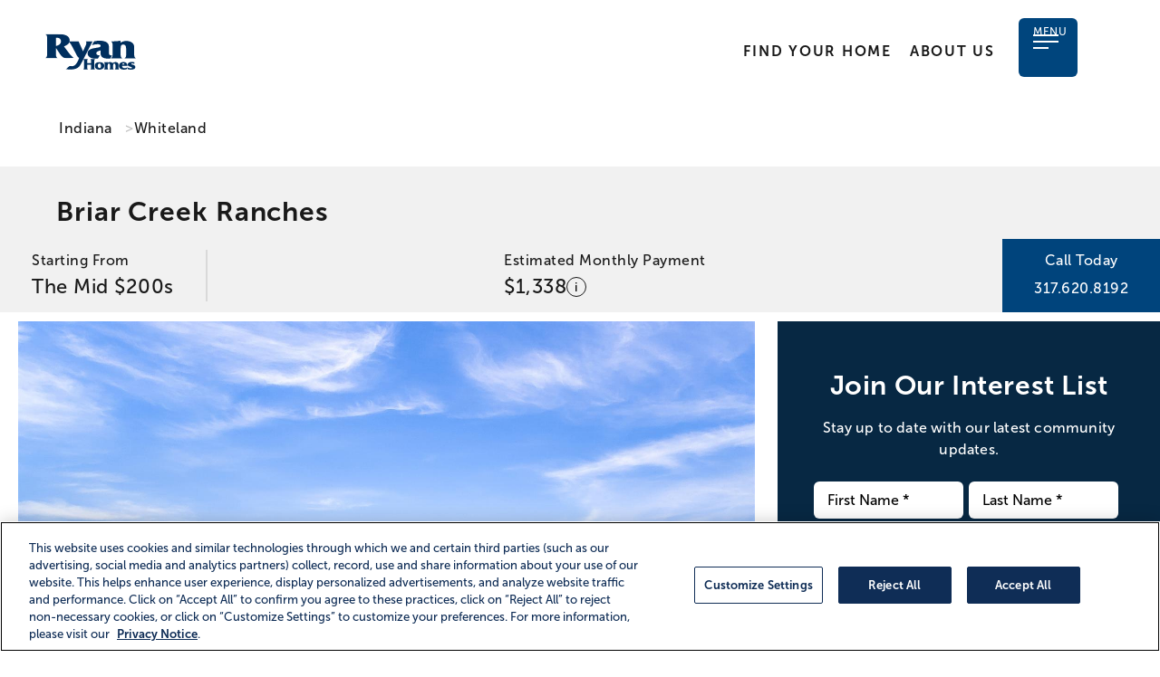

--- FILE ---
content_type: text/html; charset=utf-8
request_url: https://www.ryanhomes.com/new-homes/communities/10222120151442/indiana/whiteland/briarcreekvillas/barbadosisle
body_size: 38902
content:




<!DOCTYPE html>
<html lang="en" style="">
<head>
    <script src="/lib/jquery/jquery.min.js"></script>

            <!-- Start VWO Async SmartCode -->
            <link rel="preconnect" href="https://dev.visualwebsiteoptimizer.com" />
            <script type='text/javascript' id='vwoCode'>
                window._vwo_code ||
                (function () {
                var w=window,
                d=document;
                var account_id=978474,
                version=2.2,
                settings_tolerance=2000,
                hide_element='body',
                hide_element_style = 'opacity:0 !important;filter:alpha(opacity=0) !important;background:none !important';
                /* DO NOT EDIT BELOW THIS LINE */
                if(f=!1,v=d.querySelector('#vwoCode'),cc={},-1<d.URL.indexOf('__vwo_disable__')||w._vwo_code)return;try{var e=JSON.parse(localStorage.getItem('_vwo_'+account_id+'_config'));cc=e&&'object'==typeof e?e:{}}catch(e){}function r(t){try{return decodeURIComponent(t)}catch(e){return t}}var s=function(){var e={combination:[],combinationChoose:[],split:[],exclude:[],uuid:null,consent:null,optOut:null},t=d.cookie||'';if(!t)return e;for(var n,i,o=/(?:^|;\s*)(?:(_vis_opt_exp_(\d+)_combi=([^;]*))|(_vis_opt_exp_(\d+)_combi_choose=([^;]*))|(_vis_opt_exp_(\d+)_split=([^:;]*))|(_vis_opt_exp_(\d+)_exclude=[^;]*)|(_vis_opt_out=([^;]*))|(_vwo_global_opt_out=[^;]*)|(_vwo_uuid=([^;]*))|(_vwo_consent=([^;]*)))/g;null!==(n=o.exec(t));)try{n[1]?e.combination.push({id:n[2],value:r(n[3])}):n[4]?e.combinationChoose.push({id:n[5],value:r(n[6])}):n[7]?e.split.push({id:n[8],value:r(n[9])}):n[10]?e.exclude.push({id:n[11]}):n[12]?e.optOut=r(n[13]):n[14]?e.optOut=!0:n[15]?e.uuid=r(n[16]):n[17]&&(i=r(n[18]),e.consent=i&&3<=i.length?i.substring(0,3):null)}catch(e){}return e}();function i(){var e=function(){if(w.VWO&&Array.isArray(w.VWO))for(var e=0;e<w.VWO.length;e++){var t=w.VWO[e];if(Array.isArray(t)&&('setVisitorId'===t[0]||'setSessionId'===t[0]))return!0}return!1}(),t='a='+account_id+'&u='+encodeURIComponent(w._vis_opt_url||d.URL)+'&vn='+version+'&ph=1'+('undefined'!=typeof platform?'&p='+platform:'')+'&st='+w.performance.now();e||((n=function(){var e,t=[],n={},i=w.VWO&&w.VWO.appliedCampaigns||{};for(e in i){var o=i[e]&&i[e].v;o&&(t.push(e+'-'+o+'-1'),n[e]=!0)}if(s&&s.combination)for(var r=0;r<s.combination.length;r++){var a=s.combination[r];n[a.id]||t.push(a.id+'-'+a.value)}return t.join('|')}())&&(t+='&c='+n),(n=function(){var e=[],t={};if(s&&s.combinationChoose)for(var n=0;n<s.combinationChoose.length;n++){var i=s.combinationChoose[n];e.push(i.id+'-'+i.value),t[i.id]=!0}if(s&&s.split)for(var o=0;o<s.split.length;o++)t[(i=s.split[o]).id]||e.push(i.id+'-'+i.value);return e.join('|')}())&&(t+='&cc='+n),(n=function(){var e={},t=[];if(w.VWO&&Array.isArray(w.VWO))for(var n=0;n<w.VWO.length;n++){var i=w.VWO[n];if(Array.isArray(i)&&'setVariation'===i[0]&&i[1]&&Array.isArray(i[1]))for(var o=0;o<i[1].length;o++){var r,a=i[1][o];a&&'object'==typeof a&&(r=a.e,a=a.v,r&&a&&(e[r]=a))}}for(r in e)t.push(r+'-'+e[r]);return t.join('|')}())&&(t+='&sv='+n)),s&&s.optOut&&(t+='&o='+s.optOut);var n=function(){var e=[],t={};if(s&&s.exclude)for(var n=0;n<s.exclude.length;n++){var i=s.exclude[n];t[i.id]||(e.push(i.id),t[i.id]=!0)}return e.join('|')}();return n&&(t+='&e='+n),s&&s.uuid&&(t+='&id='+s.uuid),s&&s.consent&&(t+='&consent='+s.consent),w.name&&-1<w.name.indexOf('_vis_preview')&&(t+='&pM=true'),w.VWO&&w.VWO.ed&&(t+='&ed='+w.VWO.ed),t}code={nonce:v&&v.nonce,library_tolerance:function(){return'undefined'!=typeof library_tolerance?library_tolerance:void 0},settings_tolerance:function(){return cc.sT||settings_tolerance},hide_element_style:function(){return'{'+(cc.hES||hide_element_style)+'}'},hide_element:function(){return performance.getEntriesByName('first-contentful-paint')[0]?'':'string'==typeof cc.hE?cc.hE:hide_element},getVersion:function(){return version},finish:function(e){var t;f||(f=!0,(t=d.getElementById('_vis_opt_path_hides'))&&t.parentNode.removeChild(t),e&&((new Image).src='https://dev.visualwebsiteoptimizer.com/ee.gif?a='+account_id+e))},finished:function(){return f},addScript:function(e){var t=d.createElement('script');t.type='text/javascript',e.src?t.src=e.src:t.text=e.text,v&&t.setAttribute('nonce',v.nonce),d.getElementsByTagName('head')[0].appendChild(t)},load:function(e,t){t=t||{};var n=new XMLHttpRequest;n.open('GET',e,!0),n.withCredentials=!t.dSC,n.responseType=t.responseType||'text',n.onload=function(){if(t.onloadCb)return t.onloadCb(n,e);200===n.status?_vwo_code.addScript({text:n.responseText}):_vwo_code.finish('&e=loading_failure:'+e)},n.onerror=function(){if(t.onerrorCb)return t.onerrorCb(e);_vwo_code.finish('&e=loading_failure:'+e)},n.send()},init:function(){var e,t=this.settings_tolerance();w._vwo_settings_timer=setTimeout(function(){_vwo_code.finish()},t),'body'!==this.hide_element()?(n=d.createElement('style'),e=(t=this.hide_element())?t+this.hide_element_style():'',t=d.getElementsByTagName('head')[0],n.setAttribute('id','_vis_opt_path_hides'),v&&n.setAttribute('nonce',v.nonce),n.setAttribute('type','text/css'),n.styleSheet?n.styleSheet.cssText=e:n.appendChild(d.createTextNode(e)),t.appendChild(n)):(n=d.getElementsByTagName('head')[0],(e=d.createElement('div')).style.cssText='z-index: 2147483647 !important;position: fixed !important;left: 0 !important;top: 0 !important;width: 100% !important;height: 100% !important;background: white !important;',e.setAttribute('id','_vis_opt_path_hides'),e.classList.add('_vis_hide_layer'),n.parentNode.insertBefore(e,n.nextSibling));var n='https://dev.visualwebsiteoptimizer.com/j.php?'+i();-1!==w.location.search.indexOf('_vwo_xhr')?this.addScript({src:n}):this.load(n+'&x=true',{l:1})}};w._vwo_code=code;code.init();})();
            </script>
            <!-- End VWO Async SmartCode -->

    <!-- Facebook Pixel Code -->
    <script type="text/plain" class="optanon-category-C0004">
        !function(f,b,e,v,n,t,s){if(f.fbq)return;n=f.fbq=function(){n.callMethod?
        n.callMethod.apply(n,arguments):n.queue.push(arguments)};if(!f._fbq)f._fbq=n;
        n.push=n;n.loaded=!0;n.version='2.0';n.queue=[];t=b.createElement(e);t.async=!0;
        t.src=v;s=b.getElementsByTagName(e)[0];s.parentNode.insertBefore(t,s)}(window,
        document,'script','https://connect.facebook.net/en_US/fbevents.js');
        fbq('init',2180866125302004);
        fbq('track', 'PageView');

    </script>
    <!-- End Facebook Pixel Code -->


    <!-- OneTrust Cookies Consent Notice start  -->
    <script type="text/javascript" src=https://cdn.cookielaw.org/consent/38f4eddc-45fb-4f2d-9bbe-514b941f8625/OtAutoBlock.js></script>
    <script src=https://cdn.cookielaw.org/scripttemplates/otSDKStub.js type="text/javascript" charset="UTF-8" data-domain-script="38f4eddc-45fb-4f2d-9bbe-514b941f8625"></script>
    <script type="text/javascript">
        function OptanonWrapper() { }
    </script>
    
    <!-- OneTrust Cookies Consent Notice end -->

    <meta charset="UTF-8">
    <meta name="viewport" content="width=device-width, initial-scale=1.0">
    <title>Briar Creek Ranches Single-Family Homes | One Level Living for Sale | Ryan Homes</title>
    <meta name="description" content="New Single-Family Homes | One Level Living Community by Ryan Homes at Briar Creek Ranches | Starting from the Mid $200s | Located in Whiteland, IN in the Clark Pleasant School District | Learn More Now!" />

    <meta property="adobe:builder" content="ryan">
    <meta property="adobe:report_name" content="Community home page">
    <meta property="adobe:community_name" content="Briar Creek Ranches">
    <meta property="adobe:community_id" content="10222120151442">
    <meta property="adobe:division" content="IND">
    <meta property="adobe:model_name">
    <meta property="adobe:model_id">
    <meta property="adobe:hmsn">

   
    <link rel="stylesheet" href="/js/jquery-ui-1.12.1.custom/bootstrap-multiselect.css" />

   
   
    <!-- redolive CSS start -->
    <link rel="stylesheet" href="https://use.typekit.net/ycw0hao.css">
    <link rel="stylesheet" href="/css/bootstrap.min.css">
    <link rel="stylesheet" href="/lib/bootstrap-4.3.1-dist/css/bootstrap.min.css" />
    <link rel="stylesheet" href="/css/aos.css">
    <link rel="stylesheet" href="/css/animate.min.css">
    <link rel="stylesheet" href="/css/glightbox.min.css">
    <link rel="stylesheet" href="/css/slick.css">
    <link rel="stylesheet" href="/css/style.css?v=2.2.07">
    <link rel="preconnect" href="https://fonts.googleapis.com">
    <link rel="preconnect" href="https://fonts.gstatic.com" crossorigin>
    
    

    <!-- redolive CSS end -->

    <!-- Google Tag Manager -->
    <script>
        (function (w, d, s, l, i) {
            w[l] = w[l] || []; w[l].push({
                'gtm.start':
                    new Date().getTime(), event: 'gtm.js'
            }); var f = d.getElementsByTagName(s)[0],
                j = d.createElement(s), dl = l != 'dataLayer' ? '&l=' + l : ''; j.async = true; j.src =
                    'https://www.googletagmanager.com/gtm.js?id=' + i + dl; f.parentNode.insertBefore(j, f);
        })(window, document, 'script', 'dataLayer', 'GTM-MPB9VV7');
    </script>
    <!-- End Google Tag Manager -->

    <script type='text/javascript'>

        //Clarity tracking code
        (function (c, l, a, r, i, t, y) {
            c[a] = c[a] || function () { (c[a].q = c[a].q || []).push(arguments) };
            t = l.createElement(r); t.async = 1; t.src = "https://www.clarity.ms/tag/" + i;
            y = l.getElementsByTagName(r)[0]; y.parentNode.insertBefore(t, y);
        })(window, document, "clarity", "script", "68vxy5ff1y");

        //Clarity tracking code for additional data

                (function (c, l, a, r, i, t, y) {
                    c[a] = c[a] || function () { (c[a].q = c[a].q || []).push(arguments) };
                    t = l.createElement(r); t.async = 1; t.src = "https://www.clarity.ms/tag/" + i;
                    y = l.getElementsByTagName(r)[0]; y.parentNode.insertBefore(t, y);
                })(window, document, "clarity", "script", "a4o9wp3xli");
                </script>

    <script type="text/javascript">!function(T,l,y){var S=T.location,k="script",D="instrumentationKey",C="ingestionendpoint",I="disableExceptionTracking",E="ai.device.",b="toLowerCase",w="crossOrigin",N="POST",e="appInsightsSDK",t=y.name||"appInsights";(y.name||T[e])&&(T[e]=t);var n=T[t]||function(d){var g=!1,f=!1,m={initialize:!0,queue:[],sv:"5",version:2,config:d};function v(e,t){var n={},a="Browser";return n[E+"id"]=a[b](),n[E+"type"]=a,n["ai.operation.name"]=S&&S.pathname||"_unknown_",n["ai.internal.sdkVersion"]="javascript:snippet_"+(m.sv||m.version),{time:function(){var e=new Date;function t(e){var t=""+e;return 1===t.length&&(t="0"+t),t}return e.getUTCFullYear()+"-"+t(1+e.getUTCMonth())+"-"+t(e.getUTCDate())+"T"+t(e.getUTCHours())+":"+t(e.getUTCMinutes())+":"+t(e.getUTCSeconds())+"."+((e.getUTCMilliseconds()/1e3).toFixed(3)+"").slice(2,5)+"Z"}(),iKey:e,name:"Microsoft.ApplicationInsights."+e.replace(/-/g,"")+"."+t,sampleRate:100,tags:n,data:{baseData:{ver:2}}}}var h=d.url||y.src;if(h){function a(e){var t,n,a,i,r,o,s,c,u,p,l;g=!0,m.queue=[],f||(f=!0,t=h,s=function(){var e={},t=d.connectionString;if(t)for(var n=t.split(";"),a=0;a<n.length;a++){var i=n[a].split("=");2===i.length&&(e[i[0][b]()]=i[1])}if(!e[C]){var r=e.endpointsuffix,o=r?e.location:null;e[C]="https://"+(o?o+".":"")+"dc."+(r||"services.visualstudio.com")}return e}(),c=s[D]||d[D]||"",u=s[C],p=u?u+"/v2/track":d.endpointUrl,(l=[]).push((n="SDK LOAD Failure: Failed to load Application Insights SDK script (See stack for details)",a=t,i=p,(o=(r=v(c,"Exception")).data).baseType="ExceptionData",o.baseData.exceptions=[{typeName:"SDKLoadFailed",message:n.replace(/\./g,"-"),hasFullStack:!1,stack:n+"\nSnippet failed to load ["+a+"] -- Telemetry is disabled\nHelp Link: https://go.microsoft.com/fwlink/?linkid=2128109\nHost: "+(S&&S.pathname||"_unknown_")+"\nEndpoint: "+i,parsedStack:[]}],r)),l.push(function(e,t,n,a){var i=v(c,"Message"),r=i.data;r.baseType="MessageData";var o=r.baseData;return o.message='AI (Internal): 99 message:"'+("SDK LOAD Failure: Failed to load Application Insights SDK script (See stack for details) ("+n+")").replace(/\"/g,"")+'"',o.properties={endpoint:a},i}(0,0,t,p)),function(e,t){if(JSON){var n=T.fetch;if(n&&!y.useXhr)n(t,{method:N,body:JSON.stringify(e),mode:"cors"});else if(XMLHttpRequest){var a=new XMLHttpRequest;a.open(N,t),a.setRequestHeader("Content-type","application/json"),a.send(JSON.stringify(e))}}}(l,p))}function i(e,t){f||setTimeout(function(){!t&&m.core||a()},500)}var e=function(){var n=l.createElement(k);n.src=h;var e=y[w];return!e&&""!==e||"undefined"==n[w]||(n[w]=e),n.onload=i,n.onerror=a,n.onreadystatechange=function(e,t){"loaded"!==n.readyState&&"complete"!==n.readyState||i(0,t)},n}();y.ld<0?l.getElementsByTagName("head")[0].appendChild(e):setTimeout(function(){l.getElementsByTagName(k)[0].parentNode.appendChild(e)},y.ld||0)}try{m.cookie=l.cookie}catch(p){}function t(e){for(;e.length;)!function(t){m[t]=function(){var e=arguments;g||m.queue.push(function(){m[t].apply(m,e)})}}(e.pop())}var n="track",r="TrackPage",o="TrackEvent";t([n+"Event",n+"PageView",n+"Exception",n+"Trace",n+"DependencyData",n+"Metric",n+"PageViewPerformance","start"+r,"stop"+r,"start"+o,"stop"+o,"addTelemetryInitializer","setAuthenticatedUserContext","clearAuthenticatedUserContext","flush"]),m.SeverityLevel={Verbose:0,Information:1,Warning:2,Error:3,Critical:4};var s=(d.extensionConfig||{}).ApplicationInsightsAnalytics||{};if(!0!==d[I]&&!0!==s[I]){var c="onerror";t(["_"+c]);var u=T[c];T[c]=function(e,t,n,a,i){var r=u&&u(e,t,n,a,i);return!0!==r&&m["_"+c]({message:e,url:t,lineNumber:n,columnNumber:a,error:i}),r},d.autoExceptionInstrumented=!0}return m}(y.cfg);function a(){y.onInit&&y.onInit(n)}(T[t]=n).queue&&0===n.queue.length?(n.queue.push(a),n.trackPageView({})):a()}(window,document,{
src: "https://js.monitor.azure.com/scripts/b/ai.2.min.js", // The SDK URL Source
crossOrigin: "anonymous", 
cfg: { // Application Insights Configuration
    instrumentationKey: '861cf989-b4d6-4a87-acf0-4e482677db67'
}});</script>


        <meta name="facebook-domain-verification" content="st7t5mhec4fir28rv1a2t8h1gcvi7r" />
        <link rel="canonical" href="https://www.ryanhomes.com/new-homes/communities/10222120151442/indiana/whiteland/briarcreekvillas/barbadosisle" />

    <style>
        body.accessible *:focus {
            outline: 1px solid red;
            outline-offset: 3px;
        }
    </style>

    <script type='text/javascript'>
        var communityStatus = "None";
    </script>
    <script src="https://www.googleoptimize.com/optimize.js?id=GTM-NLHHT2W"></script>
    <script> (function(w,d,t,r,u) { var f,n,i; w[u]=w[u]||[],f=function() { var o={ti:"26337517", enableAutoSpaTracking: true}; o.q=w[u],w[u]=new UET(o),w[u].push("pageLoad") }, n=d.createElement(t),n.src=r,n.async=1,n.onload=n.onreadystatechange=function() { var s=this.readyState; s&&s!=="loaded"&&s!=="complete"||(f(),n.onload=n.onreadystatechange=null) }, i=d.getElementsByTagName(t)[0],i.parentNode.insertBefore(n,i) }) (window,document,"script","//bat.bing.com/bat.js","uetq"); </script>





<script type="application/ld+json">
    {
        "@context": "https://schema.org",
        "@type": "HomeAndConstructionBusiness",
        "@id": "https://www.ryanhomes.com/new-homes/communities/10222120151442/indiana/whiteland/briarcreekvillas/barbadosisle#community",
        "name": "Briar Creek Ranches by Ryan Homes",
        "url": "https://www.ryanhomes.com/new-homes/communities/10222120151442/indiana/whiteland/briarcreekvillas/barbadosisle",
        "image": "https://webassetsprdnvrsan.blob.core.windows.net/images/21145659-21b7-4b77-8065-0c1da370e10d/desktop",
        "priceRange": "Mid $200s",
        "publicAccess": false,
        "address": {
        "@type": "PostalAddress",
        "streetAddress": "122 Eagles Trace",
        "addressLocality": "Whiteland",
        "addressRegion": "IN",
        "postalCode": "46184",
        "addressCountry": "US"
        }
    }
</script>

</head>
<body style="">
    <!-- Google Tag Manager (noscript) -->
    <noscript>
        <iframe src="https://www.googletagmanager.com/ns.html?id=GTM-MPB9VV7"
                height="0" width="0" style="display:none;visibility:hidden"></iframe>
        <!-- facebook (noscript) -->
        <img height="1" width="1" style="display:none"
             src="https://www.facebook.com/tr?id=2180866125302004&ev=PageView&noscript=1" />
    </noscript>

     







<header id="main-header" class="main-header no-print">
    <div class="nav-container">






<div class="logo_wrap">
    <a class="navbar-brand" href="/"><img src="/images/ryan/ryan-logo-desktop.svg" alt="Home" width="154" height="54" /></a>
</div>

        <ul class="navbar-nav main-nav">
            <li class="nav-item active">
                <a class="nav-link" href="/find-your-home">Find Your Home</a>
            </li>
            <li class="nav-item">
                    <a class="nav-link" href="/about-ryan-homes">About Us</a>
            </li>
        </ul>




<script type="text/javascript">
    var recentlyViewedCount = 0;
    $(document).ready(function () {
        // Get Recently Viewed Cookie count
        var cookie = Cookies.getJSON('NVRRecent');
        if (cookie !== undefined) {
            recentlyViewedCount = cookie.Cards.length;
        }
        $('.menu-text-recent').html(recentlyViewedCount);
    });
</script>

<nav class="navbar navbar-expand-lg">
    <button id="toggler" class="navbar-toggler" type="button" data-bs-toggle="collapse" data-bs-target="#main_nav" aria-expanded="false">
        <span></span>
        <span></span>
        <span></span>
        <span></span>
        <span class="text">Menu</span>
    </button>
    <div class="collapse navbar-collapse" id="main_nav">
        <ul class="navbar-nav">
            <li class="nav-item"> 
                <a class="nav-link" href="/find-your-home">
                    <img src="/images/ryan/search.svg" alt=""/>
                    Community Search
                </a>
            </li>
            <li class="nav-item">
                <a class="nav-link" href="/new-homes/our-homes">Our Homes</a>
            </li>
            <li class="nav-item">
                <a class="nav-link" href="/quick-move-in-homes">Quick Move-ins</a>
            </li>
            <li class="nav-item">
                <a class="nav-link" href="/about-ryan-homes">About Us</a>
            </li>
            <li class="nav-item">
                <a class="nav-link contact-us-nav" href="/contact-us">Contact Us</a>
            </li>
        </ul>
        <div class="recently-viewed">
            <a href="/recently-viewed">
                Recently Viewed
                <span class="menu-text-recent badge">0</span>
            </a>
        </div>

    </div> 
</nav>


    </div>
</header>


<div class="open-community">

    <section class="breadcrumb">
        <div class="container large">
            <div class="row">
                <div class="col-12">




<div class="breadcrumbs">
        <ul>
                <li>
                    <a href="/new-homes/communities/indiana">Indiana</a>
                </li>
                <li>
                    <a aria-label="Whiteland,IN" href="/new-homes/communities/indiana/whiteland">Whiteland</a>
                </li>
        </ul>
</div>

                            <div class="mobile-phone_cta phone_bg">
                                <span><a href="tel:3176208192" target="_blank"><img src="/images/phone_cta-icon.svg" alt="Click to call"></a></span>
                            </div>

                </div>
            </div>
        </div>
    </section>
    <section class="page-title grey_bg long_title">
        <div class="container">
            <div class="row">
                <div class="page-title-section gray_bg">
                    <div class="title">
                        <h1>Briar Creek Ranches</h1>
                    </div>

                </div>
            </div>

        </div>

                        <div class="right-info community_stats ">
                            
                                <div class="starting_price">
                                    <div class="content_wrap">




    <p>Starting From</p>
    <span>The Mid $200s</span>



                                    </div>
                                </div>
                            
          
                                <div class="right_msg text-white">




<div class="content_wrap" data-toggle="modal" data-bs-toggle="modal" data-bs-target="#modalMortgagePayment">
    <p>Estimated Monthly Payment</p>
    <div class="include-tip">
        <span>$1,338</span>
        <div class="tool-tip" id="mortgageInfoIcon">
            i
        </div>
    </div>
</div>

<!-- Modal -->
<div class="modal fade mortgage-payment-modal"
     id="modalMortgagePayment" 
    tabindex="-1" 
    aria-labelledby="modalMortgagePaymentLabel" 
    aria-hidden="true"
    style="color:black;margin-top:0px">
    <div class="modal-dialog ">
        <!-- Modal content-->
        <div class="modal-content background-white">





                <div class="modal-header">
                    <div style="display: flex; flex-direction:column; justify-content: center">
                        <div style="font-weight:bold; text-align:left;">Briar Creek Ranches</div>
                    </div>
                    <button type="button" class="close directions-close-btn" data-bs-dismiss="modal"><img src="/images/ryan/XButton.png" alt="Close" /></button>
                </div>

            <div class="modal-body">
                <div class="d-flex mortgage-details-header">
                    <div>
                        <img src=https://webassetsprdnvrsan.blob.core.windows.net/files/6b6df046-a78b-4147-9ea7-57ba10dd06e7 alt="agent"/>
                    </div>
                    <div class="mortgage-details-text">
                        <div>
                            This is just one monthly payment example. We have dedicated Loan Officers ready to help. Come see us in person or schedule a consultation, we're here for you!
                        </div>
                    </div>
                </div>
            </div>
                    <p class="annual-mortgage-payment-title buydown-language">
                        Own a home at Briar Creek Ranches<br />
                        Temporary Interest Rate Buydown Subsidy Available. <br />
                    Year 1: Payment of $1,338, based on a 4.375% Interest Rate, 6.647% APR<br />
                        Year 2:  Payment of $1,469, based on a 5.375% Interest Rate<br />
                        Year 3-30: Payment of $1,606, based on a 6.375% Interest Rate
                    </p>
            <div class="sample-payment">
                <div class="payment-row d-flex">
                    <div class="category d-flex">
                        <div class="category-icon principal"></div>
                        <div>Principal & Interest</div>
                    </div>
                    <div class="amount">
                        $1,071
                    </div>
                </div>
                <hr/>
                <div class="payment-row d-flex">
                    <div class="category d-flex">
                        <div class="category-icon skyblue"></div>
                        <div>Property Tax</div>
                    </div>
                    <div class="amount">
                        $222
                    </div>
                </div>
                <hr/>
                    <div class="payment-row d-flex">
                        <div class="category d-flex">
                            <div class="category-icon green"></div>
                            <div>Hazard Insurance</div>
                        </div>
                        <div class="amount">
                            $44
                        </div>
                    </div>
                    <hr/>
                <div class="payment-row d-flex">
                    <div class="category d-flex">
                        <div style="flex: .7; text-align: left;">Total estimated monthly payment</div>
                    </div>
                    <div class="total-amount ryan-blue">
                        $1,338
                    </div>
                </div>
                <hr/>
            </div>
            <div class="disclaimer-footer text-left">Financing example based on a Conventional conforming 30 year loan product with a 2-1 buydown. Based on a sales price of $266,990, a loan amount of $214,577 and a 20% down payment. Principal and interest payment of $1,071/month with a rate of 4.375% for year one, $1,202/month with a rate of 5.375% for year two, $1,339/month with a rate of 6.375% for year three and an APR of 6.647%. Rates come at a cost of 1.125% of the loan amount.&#xA0; Real Estate taxes are estimated at $222 per month and hazard insurance is estimated at $44 per month for a total monthly payment of $1,338 for year one, $1,469 for year two and $1,606 for years 3-30. Interest rate is based on a 30 day rate lock. Rates and APR on loan programs may vary based on credit criteria, final amount of down payment and are subject to current market pricing.&#xA0;Maximum product permissible Interested Party Contribution Limits and QM points/fee limits apply. Certain restrictions may apply. Prices, offers and financing are subject to change without notice.  Financing is available through NVR Mortgage Finance, Inc. NMLS ID# 1127. </div>
        </div>

    </div>
</div>

<script>
    // Show modal on hover over the tooltip
    $('#mortgageInfoIcon').on('mouseenter', function () {
        var modal = new bootstrap.Modal(document.getElementById('modalMortgagePayment'));
        modal.show();
    });
    // $("#mortgage-payment").click(function (e) {
    //     e.preventDefault();
    //     var mortgagePayment = $("#mortgage-payment");
    //     var target = mortgagePayment.attr("data-target");
    //     var modal = $(target);

    //     modal.css("color", "black");
    //     modal.removeClass("fade");
    //     window.location.href = target;
    // });
</script>


                                </div>
                     
                                <div class="phone_cta phone_bg">
                                    <div class="content_wrap">
                                        <p>Call Today</p>
                                        <span>
                                <a href="tel:3176208192" target="_blank">317.620.8192</a>
                                        </span>
                                    </div>
                                </div>

                    </div>
    </section>









<section class="hero community-hero">
    <div class="container-fluid">
        <div class="row zeromargins">
            <div class="col-12 col-lg-8">
                <div id="hero-gallery" class="pswp-gallery gallery">
                        <div class="row zeromargins">
                            <div class="col-12">
                                <!-- ??: If no video, then ?-->
                                <div class="img_wrap">
                                        <div id="p-tile">
                                            <button id="v-play-carousel" class="btn play_btn p-play-btn communityVideo" style="z-index:200">
                                                <object data="/images/play-icon.svg" type="image/svg+xml" aria-label="play">
                                                </object>
                                            </button>
                                        </div>
                                        <a class="glightbox gallery-link"
                                           href="https://webassetsprdnvrsan.blob.core.windows.net/images/21145659-21b7-4b77-8065-0c1da370e10d/desktop"
                                           data-gallery="hero-gallery"
                                           data-title="The lowest-priced new ranch homes minutes to Greenwood and Franklin" 
                                           data-type="image"
                                           aria-label="Briar Creek Ranches">
                                            <img class="portrait"
                                                 src="https://webassetsprdnvrsan.blob.core.windows.net/images/21145659-21b7-4b77-8065-0c1da370e10d/largeformat"
                                                 alt="available home in Briar Creek Ranches"/>
                                        </a>                                      
                                    <div class="caption overlay_bg">
                                        <p class="text-white">The lowest-priced new ranch homes minutes to Greenwood and Franklin</p>
                                    </div>
                                </div>
                            </div>

                                    <div class="col-6 col-md-4 col-lg-6 col-xl-4">
                                        <div class="img_wrap">
                                            <a class="glightbox gallery-link"
                                               href="https://webassetsprdnvrsan.blob.core.windows.net/images/d8149703-17cb-46cc-9fcb-087b6d06c01b/desktop"
                                               data-gallery="hero-gallery"
                                               data-title="Skip costly upgrades&#x2014; homes include granite, islands, and stainless steel appliances"
                                               data-type="image"
                                               aria-label="Briar Creek Ranches">
                                                <img class="portrait"
                                                     src="https://webassetsprdnvrsan.blob.core.windows.net/images/d8149703-17cb-46cc-9fcb-087b6d06c01b/desktop"
                                                     alt="available home in Briar Creek Ranches" />                                                
                                            </a>
                                        </div>
                                    </div>
                                <div class="col-6 col-md-4 col-lg-6 col-xl-4">
                                    <div class="img_wrap">
                                        <a class="glightbox gallery-link"
                                           href="https://webassetsprdnvrsan.blob.core.windows.net/images/2b9798d9-4eae-4bfd-9f5b-69d35225ca02/desktop"
                                           data-gallery="hero-gallery"
                                           data-title="Spacious ranch homes with curb appeal and space between neighbors for privacy"
                                           data-type="image"
                                           aria-label="Briar Creek Ranches">
                                            <img class="portrait"
                                                 src="https://webassetsprdnvrsan.blob.core.windows.net/images/2b9798d9-4eae-4bfd-9f5b-69d35225ca02/desktop"
                                                 alt="available home in Briar Creek Ranches" />
                                        </a><a href="#" class="btn white_btn" id="seemore2" style="padding-top:-10px;">See More Images</a>
                                    </div>
                                </div>

                                <div class="col-6 col-md-4 col-lg-6 col-xl-4">
                                    <div class="img_wrap">
                                        <a class="glightbox gallery-link"
                                           href="https://webassetsprdnvrsan.blob.core.windows.net/images/c167691e-52c4-42ec-9293-fd6f9c249f6d/desktop"
                                           data-gallery="hero-gallery"
                                           data-title="Basement homesites available with the ability to finish for even more living space"
                                           data-type="image"
                                           aria-label="Briar Creek Ranches">
                                            <img class="portrait"
                                                 src="https://webassetsprdnvrsan.blob.core.windows.net/images/c167691e-52c4-42ec-9293-fd6f9c249f6d/desktop"
                                                 alt="available home in Briar Creek Ranches" />
                                        </a>
                                        <a href="#" class="btn white_btn">See More Images</a>
                                    </div>
                                </div>                                

                                <div class="more-images">
                                        <a class="glightbox gallery-link"
                                           href="https://webassetsprdnvrsan.blob.core.windows.net/images/630c7f8c-ef37-4278-9d51-d2aaa5050a52/desktop"
                                           data-gallery="hero-gallery"
                                           data-title="Smart features for energy cost savings &#x2014;plus warranties for peace of mind"
                                           data-type="image"
                                           aria-label="Briar Creek Ranches">
                                            <img class="portrait"
                                                 src="https://webassetsprdnvrsan.blob.core.windows.net/images/630c7f8c-ef37-4278-9d51-d2aaa5050a52/desktop"
                                                 alt="available home in Briar Creek Ranches" />
                                        </a>
                                        <a class="glightbox gallery-link"
                                           href="https://webassetsprdnvrsan.blob.core.windows.net/images/493be541-87b8-4f46-a182-d6ef29b19f59/desktop"
                                           data-gallery="hero-gallery"
                                           data-title="No stairs needed&#x2014;owner&#x2019;s suite with walk-in closet and private bath all on one level"
                                           data-type="image"
                                           aria-label="Briar Creek Ranches">
                                            <img class="portrait"
                                                 src="https://webassetsprdnvrsan.blob.core.windows.net/images/493be541-87b8-4f46-a182-d6ef29b19f59/desktop"
                                                 alt="available home in Briar Creek Ranches" />
                                        </a>
                                        <a class="glightbox gallery-link"
                                           href="https://webassetsprdnvrsan.blob.core.windows.net/images/40ca7578-e10f-4a44-8089-eefd43126c3c/desktop"
                                           data-gallery="hero-gallery"
                                           data-title="Stroll through Craig Park or go shopping at the Greenwood Park Mall, just minutes away"
                                           data-type="image"
                                           aria-label="Briar Creek Ranches">
                                            <img class="portrait"
                                                 src="https://webassetsprdnvrsan.blob.core.windows.net/images/40ca7578-e10f-4a44-8089-eefd43126c3c/desktop"
                                                 alt="available home in Briar Creek Ranches" />
                                        </a>
                                        <a class="glightbox gallery-link"
                                           href="https://webassetsprdnvrsan.blob.core.windows.net/images/23c6aff2-56b2-4221-ab48-7eba5f08f387/desktop"
                                           data-gallery="hero-gallery"
                                           data-title="Comfort features like walk-in showers and raised vanities make life easier for active adults"
                                           data-type="image"
                                           aria-label="Briar Creek Ranches">
                                            <img class="portrait"
                                                 src="https://webassetsprdnvrsan.blob.core.windows.net/images/23c6aff2-56b2-4221-ab48-7eba5f08f387/desktop"
                                                 alt="available home in Briar Creek Ranches" />
                                        </a>
                                        <a class="glightbox gallery-link"
                                           href="https://webassetsprdnvrsan.blob.core.windows.net/images/26c7fc9e-1054-462f-9b10-a4b606227052/desktop"
                                           data-gallery="hero-gallery"
                                           data-title="Fencing is allowed&#x2014;your pup will love the backyard freedom!"
                                           data-type="image"
                                           aria-label="Briar Creek Ranches">
                                            <img class="portrait"
                                                 src="https://webassetsprdnvrsan.blob.core.windows.net/images/26c7fc9e-1054-462f-9b10-a4b606227052/desktop"
                                                 alt="available home in Briar Creek Ranches" />
                                        </a>
                                        <a class="glightbox gallery-link"
                                           href="https://webassetsprdnvrsan.blob.core.windows.net/images/b93b039b-be33-4a7f-a2c6-0b64f72aa91f/desktop"
                                           data-gallery="hero-gallery"
                                           data-title="Relax or entertain on your rear covered porch and enjoy the peaceful setting"
                                           data-type="image"
                                           aria-label="Briar Creek Ranches">
                                            <img class="portrait"
                                                 src="https://webassetsprdnvrsan.blob.core.windows.net/images/b93b039b-be33-4a7f-a2c6-0b64f72aa91f/desktop"
                                                 alt="available home in Briar Creek Ranches" />
                                        </a>
                                        <a class="glightbox gallery-link"
                                           href="https://webassetsprdnvrsan.blob.core.windows.net/images/e72965f5-01bd-4614-bdae-53321df13183/desktop"
                                           data-gallery="hero-gallery"
                                           data-title="No investor sales permitted - Know who your neighbors are, they become friends here"
                                           data-type="image"
                                           aria-label="Briar Creek Ranches">
                                            <img class="portrait"
                                                 src="https://webassetsprdnvrsan.blob.core.windows.net/images/e72965f5-01bd-4614-bdae-53321df13183/desktop"
                                                 alt="available home in Briar Creek Ranches" />
                                        </a>
                                        <a class="glightbox gallery-link"
                                           href="https://webassetsprdnvrsan.blob.core.windows.net/images/be3be0a9-a1f4-4737-a60c-4f315f0a6415/desktop"
                                           data-gallery="hero-gallery"
                                           data-title="Laundry room just steps from your bedroom for convenience and ease of living"
                                           data-type="image"
                                           aria-label="Briar Creek Ranches">
                                            <img class="portrait"
                                                 src="https://webassetsprdnvrsan.blob.core.windows.net/images/be3be0a9-a1f4-4737-a60c-4f315f0a6415/desktop"
                                                 alt="available home in Briar Creek Ranches" />
                                        </a>
                                        <a class="glightbox gallery-link"
                                           href="https://webassetsprdnvrsan.blob.core.windows.net/images/766e8b5c-fee6-4955-a965-49c5d8136c37/desktop"
                                           data-gallery="hero-gallery"
                                           data-title="Kroger and CVS around the corner make errands quick and easy"
                                           data-type="image"
                                           aria-label="Briar Creek Ranches">
                                            <img class="portrait"
                                                 src="https://webassetsprdnvrsan.blob.core.windows.net/images/766e8b5c-fee6-4955-a965-49c5d8136c37/desktop"
                                                 alt="available home in Briar Creek Ranches" />
                                        </a>
                                        <a class="glightbox gallery-link"
                                           href="https://webassetsprdnvrsan.blob.core.windows.net/images/a01ed331-2a62-4e84-a7b9-1208484ad92f/desktop"
                                           data-gallery="hero-gallery"
                                           data-title="Library just 1.2 miles away&#x2014;join a book club or explore activities for all ages"
                                           data-type="image"
                                           aria-label="Briar Creek Ranches">
                                            <img class="portrait"
                                                 src="https://webassetsprdnvrsan.blob.core.windows.net/images/a01ed331-2a62-4e84-a7b9-1208484ad92f/desktop"
                                                 alt="available home in Briar Creek Ranches" />
                                        </a>
                                        <a class="glightbox gallery-link"
                                           href="https://webassetsprdnvrsan.blob.core.windows.net/images/34c1b549-99c1-4b65-b969-4087317fff51/desktop"
                                           data-gallery="hero-gallery"
                                           data-title="Thoughtful design: wider doors, walk-in showers, rocker switches, and raised outlets"
                                           data-type="image"
                                           aria-label="Briar Creek Ranches">
                                            <img class="portrait"
                                                 src="https://webassetsprdnvrsan.blob.core.windows.net/images/34c1b549-99c1-4b65-b969-4087317fff51/desktop"
                                                 alt="available home in Briar Creek Ranches" />
                                        </a>
                                        <a class="glightbox gallery-link"
                                           href="https://webassetsprdnvrsan.blob.core.windows.net/images/4fe08589-25df-4990-9112-2014bbc2bb09/desktop"
                                           data-gallery="hero-gallery"
                                           data-title="Enjoy a 10-year structural warranty and the peace of mind that comes with it"
                                           data-type="image"
                                           aria-label="Briar Creek Ranches">
                                            <img class="portrait"
                                                 src="https://webassetsprdnvrsan.blob.core.windows.net/images/4fe08589-25df-4990-9112-2014bbc2bb09/desktop"
                                                 alt="available home in Briar Creek Ranches" />
                                        </a>
                                        <a class="glightbox gallery-link"
                                           href="https://webassetsprdnvrsan.blob.core.windows.net/images/500e55a8-cf71-4e4e-ab18-c37714ca71ed/desktop"
                                           data-gallery="hero-gallery"
                                           data-title="Room for guests, hobbies, or a home office&#x2014;secondary bedrooms offer flexibility"
                                           data-type="image"
                                           aria-label="Briar Creek Ranches">
                                            <img class="portrait"
                                                 src="https://webassetsprdnvrsan.blob.core.windows.net/images/500e55a8-cf71-4e4e-ab18-c37714ca71ed/desktop"
                                                 alt="available home in Briar Creek Ranches" />
                                        </a>
                                </div>
                        </div>
                </div>
            </div>
                <div class="col-12 col-lg-4 d-flex flex-column">
                    <div class="full-cta">
                        <div class="cta schedule dark-default_bg text-center center-col no-join-close no-model-info" id="carouselVariant2" style="padding-left:0;padding-right:0;display:none;">




<div id="27d97452-6863-4693-adbc-24a5b484cb0c" class="flex-fill">

    <div class="cta schedule dark-default_bg text-center" id="scheduleForm_27d97452-6863-4693-adbc-24a5b484cb0c">
        <div id="svtopform2_27d97452-6863-4693-adbc-24a5b484cb0c">
            <h2>Schedule a Visit</h2>
            <p>Please fill out your preferred day and time and we will contact you to confirm your appointment.</p>
            <form name="topscheduleform">
                <div class="visit-date form-dropdown" style="display:none">
                    <select class="schedule-date form-control" id="scheduleVisitDay1" aria-label="Schedule Date Dropdown" required>
                        <option value="" disabled selected>Day *</option>
                        <option value="AnyDay">Any Day</option>
                                    <option value="Monday-Closed"
                                 disabled>
                                        Monday-Closed
                                                                                                                                                                                                                                                    </option>
                                    <option value="Tuesday-Closed"
                                 disabled>
                                        Tuesday-Closed
                                                                                                                                                                                                                                                    </option>
                                    <option value="Wednesday"
                                >
                                        Wednesday
                                                                                                                                                                                                                                                    </option>
                                    <option value="Thursday"
                                >
                                        Thursday
                                                                                                                                                                                                                                                    </option>
                                    <option value="Friday"
                                >
                                        Friday
                                                                                                                                                                                                                                                    </option>
                                    <option value="Saturday"
                                >
                                        Saturday
                                                                                                                                                                                                                                                    </option>
                                    <option value="Sunday"
                                >
                                        Sunday
                                                                                                                                                                                                                                                    </option>
                    </select>
                </div>
                <div class="visit-time form-dropdown" style="display:none">
                    <select class="schedule-date form-control" id="scheduleVisitTime1" aria-label="Schedule Time Dropdown" required>
                        <option value="" disabled selected>Time *</option>
                        <option value="Any Time">Any time</option>
                        <option value="Morning">Morning</option>
                        <option value="Afternoon">Afternoon</option>
                        <option value="Evening">Evening</option>
                    </select>
                </div>
                        <input id="scheduleVisitFirstName1" type="text" pattern="^(?!\s*$).+" maxlength="40" placeholder="First Name *" required />
                        <input id="scheduleVisitLastName1" type="text" pattern="^(?!\s*$).+" maxlength="40" placeholder="Last Name *" required />

            </form>
            <button id="form-expand2" class="btn brand_btn text-white top_btn form-expand">Schedule Visit</button>
       
                <div class="accordion extendhours" id="scheduleAccordion">
                    <button class="accordion-button collapsed" 
                        type="button" data-bs-toggle="collapse" 
                        data-bs-target="#collapseSchedule" 
                        aria-expanded="false" 
                        aria-controls="collapseSchedule">               
                        Model Home Hours and Address

                    </button>
                        <div id="collapseSchedule" class="accordion-collapse dark-default_bg collapse" data-bs-parent="#scheduleAccordion">
                            <div class="accordion-body">





<div class="container">
    <div class="row">
        <div class="address">
            <address>
                122 Eagles Trace<br />
                Whiteland, IN  46184     
            </address>
        </div>
    </div>
    <div class="row">
        <div class="hours">
            <ul>
                    <li><span>MON</span>Closed</li>
                    <li><span>TUE</span>Closed</li>
                    <li><span>WED</span>11:00AM - 6:00PM</li>
                    <li><span>THUR</span>11:00AM - 6:00PM</li>
                    <li><span>FRI</span>11:00AM - 6:00PM</li>
                    <li><span>SAT</span>12:00PM - 6:00PM</li>
                    <li><span>SUN</span>12:00PM - 5:00PM</li>
            </ul>
        </div>
    </div>
</div>

<script>
    $(document).ready(function () {
        $('#btnViewMap').on("click", function () {
                $.ajax({
                     url: "/Communities/PostOpenMaps",
                    type: "POST",
                    data: {
                        sourceUrl: "https://www.ryanhomes.com/new-homes/communities/10222120151442/indiana/whiteland/briarcreekvillas/barbadosisle"
                    }
                });
                var url = 'https://www.google.com/maps/search/?api=1&query='+ 39.546592 +','+-86.092664;
                window.open(url, "_blank");
            });
    });
</script>



                            </div>
                        </div>                
                </div>
        </div>
            <div id="expanded-cta" class="expanded-cta dark-default_bg">
                <div id="svform2_27d97452-6863-4693-adbc-24a5b484cb0c">
                    <div id="scheduleVisit" class="content_wrap">
                        <h2>Schedule a Visit</h2>
                        <p>Please fill out your preferred day and time and we will contact you to confirm your appointment.</p>
                        <form id="scheduleVisitForm">
                            <div class="visit-date form-dropdown">
                                <select class="form-control" name="scheduleVisitDay2" id="scheduleVisitDay2" aria-label="schedule visit form" required>
                                    <option value="" disabled selected>Day *</option>
                                    <option value="AnyDay">Any Day</option>
                        
                                            <option value="Monday-Closed"
                                         disabled>
                                                Monday-Closed
                                                                                                                                                                                                                                                            </option>
                                            <option value="Tuesday-Closed"
                                         disabled>
                                                Tuesday-Closed
                                                                                                                                                                                                                                                            </option>
                                            <option value="Wednesday"
                                        >
                                                Wednesday
                                                                                                                                                                                                                                                            </option>
                                            <option value="Thursday"
                                        >
                                                Thursday
                                                                                                                                                                                                                                                            </option>
                                            <option value="Friday"
                                        >
                                                Friday
                                                                                                                                                                                                                                                            </option>
                                            <option value="Saturday"
                                        >
                                                Saturday
                                                                                                                                                                                                                                                            </option>
                                            <option value="Sunday"
                                        >
                                                Sunday
                                                                                                                                                                                                                                                            </option>
                                </select>
                            </div>
                            <div class="visit-time form-dropdown">
                                <select class="schedule-time form-control" name="scheduleVisitTime2" id="scheduleVisitTime2" aria-label="Schedule Time Dropdown" required>
                                    <option value="" disabled selected>Time *</option>
                                    <option value="Any Time">Any time</option>
                                    <option value="Morning">Morning</option>
                                    <option value="Afternoon">Afternoon</option>
                                    <option value="Evening">Evening</option>
                                </select>
                            </div>

                            <input id="scheduleVisitFirstName" type="text" pattern="^(?!\s*$).+" maxlength="40" placeholder="First Name *" required />
                            <input id="scheduleVisitLastName" type="text" pattern="^(?!\s*$).+" maxlength="40" placeholder="Last Name *" required />
                            <input id="scheduleVisitEmail" type="email" maxlength="40" placeholder="Email *" required pattern="^[^@\s]+@[^@\s]+\.[^@\s]+$" oninvalid="this.setCustomValidity('Email is required.')" oninput="this.setCustomValidity('')" />
                            <input id="scheduleVisitPhoneNumber" class="bfh-phone"  type="tel" data-format="(ddd) ddd-dddd" placeholder="Phone Number"  oninvalid="this.setCustomValidity('Enter a valid phone number.')" oninput="this.setCustomValidity('')"/>
                            <div id="invalidPhone "class="invalid-phone"></div>
                            <span class="fine-print text-white">                        
By providing your email and phone number, you consent to receive marketing communications via SMS, MMS, email or telephone from Ryan Homes with the option to unsubscribe at any time. Message frequency may vary. Message and data rates may apply. Reply STOP to cancel or HELP for more info. See our <a href="/privacy-notice">Privacy Notice</a> and <a href="/terms-conditions">Terms and Conditions</a>.

                            </span>

                            <input type="submit" class="btn brand_btn text-white" value="Schedule Visit" />
                        </form>

                        <button id="schedule-close" class="schedule-close">BACK</button>

                    </div>
                </div>
                  <!-- Thank You Modal -->
                <div id="thankYouModal_27d97452-6863-4693-adbc-24a5b484cb0c" style="display:none;">
                    <div class="text-center p-3">
                        <h2>Thank You!</h2>
                                <p>We value your opinion! Please <a class="thank-you-link cyan_link">answer a few questions</a> here to let us know more about what you're looking for in your next home.</p>
                                <p>Those who <a class="thank-you-link cyan_link">complete the survey</a> will be moved to the front of the line for a call from our team.</p>

                    </div>
                </div>

                 <!-- Thank You No Survey Modal -->
                <div id="thankYouNoSurveyModal_27d97452-6863-4693-adbc-24a5b484cb0c"  style="display:none;">
                    <div class="text-center">
                        <h2>Thank You!</h2>
                            <p>
                                We appreciate your interest. We will be in touch soon to confirm your Appointment Date and Time.
If you have any questions or are scheduling your appointment for Today, please call us at  <span class="ils-bubble-rep-phone"></span>
                                    <br />
                            </p>

                    </div>
                </div>

                 <!-- Error Msg Modal -->
                 <div id="errorModal_27d97452-6863-4693-adbc-24a5b484cb0c"  style="display:none;">
                    <div class="text-center">
                        <h2>We're Sorry!</h2>
                        <p>There seems to have been a technical error submitting your information. Please give me a call and I&apos;ll help you as best I can.</p>
                    </div>        
                </div>

            </div>
        
    </div>

   
   

</div>

<script>

     

     $(document).ready(function() {        
        $('#27d97452-6863-4693-adbc-24a5b484cb0c #form-expand2').on('click', function(event) {
            $('#27d97452-6863-4693-adbc-24a5b484cb0c #expanded-cta').toggleClass('show');
            
            let day1 = $('#27d97452-6863-4693-adbc-24a5b484cb0c #scheduleVisitDay1').val();
            $('#27d97452-6863-4693-adbc-24a5b484cb0c #scheduleVisitDay2').val(day1);

            let time1 = $('#27d97452-6863-4693-adbc-24a5b484cb0c #scheduleVisitTime1').val();
            $('#27d97452-6863-4693-adbc-24a5b484cb0c #scheduleVisitTime2').val(time1);

            let fname = $('#27d97452-6863-4693-adbc-24a5b484cb0c #scheduleVisitFirstName1').val();
            $('#27d97452-6863-4693-adbc-24a5b484cb0c #scheduleVisitFirstName').val(fname);

            let lname = $('#27d97452-6863-4693-adbc-24a5b484cb0c #scheduleVisitLastName1').val();
            $('#27d97452-6863-4693-adbc-24a5b484cb0c #scheduleVisitLastName').val(lname);
        });

        $('#27d97452-6863-4693-adbc-24a5b484cb0c #schedule-close').on('click', function(event) {
            $('#27d97452-6863-4693-adbc-24a5b484cb0c #expanded-cta').toggleClass('show');

            let day2 = $('#27d97452-6863-4693-adbc-24a5b484cb0c #scheduleVisitDay2').val();
            $('#27d97452-6863-4693-adbc-24a5b484cb0c #scheduleVisitDay1').val(day2);

            let time2 = $('#27d97452-6863-4693-adbc-24a5b484cb0c #scheduleVisitTime2').val();
            $('#27d97452-6863-4693-adbc-24a5b484cb0c #scheduleVisitTime1').val(time2);
        });
    });

 
    let scheduleVisitForm2Container = document.getElementById('27d97452-6863-4693-adbc-24a5b484cb0c');
    let scheduleVisitForm2 = scheduleVisitForm2Container.querySelector('form#scheduleVisitForm');
    $(scheduleVisitForm2).submit(function (e) {
        e.preventDefault();
        form = e.target;
        let phoneNumber = form.querySelector('#scheduleVisitPhoneNumber').value;
        if (!validatePhone(phoneNumber)) {
                        $('.invalid-phone').html("Please enter a valid Phone Number.");
            return false;
        }
        let commenttext = '';


        let scheduleVisitForm = {
            "FirstName": form.querySelector('#scheduleVisitFirstName').value,
            "LastName": form.querySelector('#scheduleVisitLastName').value,
            "Email": form.querySelector('#scheduleVisitEmail').value,
            "PhoneNumber": form.querySelector('#scheduleVisitPhoneNumber').value,           
            "LeadType": "Schedule a Visit",
            "CommunityId": "10222120151442",
            "CommunityName": "Briar Creek Ranches",
            "IlsEmail": "MidwestTeam@ryanhomes.com",
            "BuilderName": "R",
            "Source": "R",
            "SourceUrl": "https://www.ryanhomes.com/new-homes/communities/10222120151442/indiana/whiteland/briarcreekvillas/barbadosisle",
            "CheckForSurveyResponse": checkForSurveyResponse,
"Comment": "Requested Appt. Time: " + form.querySelector('#scheduleVisitDay2').value + " " + form.querySelector('#scheduleVisitTime2').value + commenttext,"MarketName": "Indianapolis"      };

        $.ajax({
            url: "/Leads/PostLead",
            type: "POST",
            data: scheduleVisitForm,
            error: function (response) {
                document.getElementById("svform2_27d97452-6863-4693-adbc-24a5b484cb0c").style.display = "none";
                document.getElementById("errorModal_27d97452-6863-4693-adbc-24a5b484cb0c").style.display = "block";
                $(':input[type="submit"]').prop('disabled', false);
            },
            beforeSend: function() {
                $("#btnScheduleVisitForm").prop('disabled', true); // disable button
                $(':input[type="submit"]').prop('disabled', true);
            },

            success: function (response) {
                let respondedToSurvey;
                let customerId;
                Object.keys(response)
                    .forEach(function eachKey(key) {
                        customerId = response["customerId"];
                        respondedToSurvey = response["hasCompletedSurvey"];
                    });
                document.getElementById("svform2_27d97452-6863-4693-adbc-24a5b484cb0c").style.display = "none";
                if (respondedToSurvey === true) {                    
                    document.getElementById("thankYouNoSurveyModal_27d97452-6863-4693-adbc-24a5b484cb0c").style.display = "block";
                } else {
                    document.getElementById("thankYouModal_27d97452-6863-4693-adbc-24a5b484cb0c").style.display = "block";
                    $("#27d97452-6863-4693-adbc-24a5b484cb0c .thank-you-link").attr('href','/new-homes/communities/survey/' +10222120151442+'/' + customerId);                   
                }
                _satellite.track("Community-ScheduleVisit-Submit"); //for triggering GA event in Adobe Launchf
                dataLayer.push({'event': 'Community-ScheduleVisit-Submit'});
                _satellite.track("Schedule-Visit-Submit"); //for triggering event in Adobe Launch
                dataLayer.push({'event': 'Schedule-Visit-Submit'});
                $(':input[type="submit"]').prop('disabled', false);
            }
        });

        return false;
     });
</script>




<div id="73cedb69-9f26-4276-ad81-33c48f5983fb" class="flex-fill">
    <div id="join" class="cta interest cta_bg text-center">
        <div class="content_wrap">
            <h2>Join Our Interest List</h2>
            <p>Stay up to date with our latest community updates.</p>
            <button id="expandJoin" class="btn brand_btn">
                Join Interest List
            </button>
        </div>
        <div id="expandedJoin" class="expanded-join cta_bg">
            <h2>Join Our Interest List</h2>
            <p>Stay up to date with our latest community updates. </p>





<div id="53fcdfc5-80d1-4e5e-9417-0c04677cf9fa">
    
    <form id="leadForm_53fcdfc5-80d1-4e5e-9417-0c04677cf9fa"  name="JoinInterestAccordianForm">
        <input id="leadFormFirstName_53fcdfc5-80d1-4e5e-9417-0c04677cf9fa" name="leadFormFirstName" type="text" pattern="^(?!\s*$).+" maxlength="40" placeholder="First Name *" style="color:black;" required />
        <input id="leadFormLastName_53fcdfc5-80d1-4e5e-9417-0c04677cf9fa" name="leadFormLastName" type="text" pattern="^(?!\s*$).+" maxlength="40" placeholder="Last Name *" style="color:black;" required />
            <div class="leadform-row">
                <input id="leadFormEmail_53fcdfc5-80d1-4e5e-9417-0c04677cf9fa" name="leadFormEmail" type="email" pattern="^[^@\s]+@[^@\s]+\.[^@\s]+$" placeholder="Email *" style="color:black;" required oninvalid="this.setCustomValidity('Email is required.')" oninput="this.setCustomValidity('')" />
                <input id="leadFormPhoneNumber_53fcdfc5-80d1-4e5e-9417-0c04677cf9fa" name="leadFormPhoneNumber" class="bfh-phone" type="tel" data-format="(ddd) ddd-dddd" style="color:black;" placeholder="Phone Number" >
            </div>

        <div id="invalidPhone_53fcdfc5-80d1-4e5e-9417-0c04677cf9fa" class="invalid-phone"></div>

        <span class="fine-print" style="display:inline-block">
By providing your email and phone number, you consent to receive marketing communications via SMS, MMS, email or telephone from Ryan Homes with the option to unsubscribe at any time. Message frequency may vary. Message and data rates may apply. Reply STOP to cancel or HELP for more info. See our <a href="/privacy-notice">Privacy Notice</a> and <a href="/terms-conditions">Terms and Conditions</a>.

        </span>
        <div id="form_buttons" style="display: flex; gap: 10px;">
                <button id="joinClose_53fcdfc5-80d1-4e5e-9417-0c04677cf9fa" class="join-close" type="button">BACK</button>
            <input id="btnleadForm_53fcdfc5-80d1-4e5e-9417-0c04677cf9fa" type="submit" style="" class="btn brand_btn text-white" value="Join Interest List" />

        </div>
        <div class="invalid-feedback form-message"><span class="exclaim-icon">!</span>Please fill out required fields</div>
    </form>


    <div id="thankYouModal_53fcdfc5-80d1-4e5e-9417-0c04677cf9fa" class="thank-you-block " style="display:none">
        <div class="modal-content text-center justifycenter compressed">
            <h2>Thank You!</h2>
            <div class="thank-you-text">
                            <p style="padding-left:5px;padding-right:5px;">We value your opinion! Please <a class="thank-you-link">answer a few questions</a> here to let us know more about what you're looking for in your next home.</p>
                                <p>Those who <a class="thank-you-link">complete the survey</a> will be moved to the front of the line for a call from our team.</p>
            </div>
        </div>
    </div>

    <div id="thankYouNoSurveyModal_53fcdfc5-80d1-4e5e-9417-0c04677cf9fa" class="" style="display:none">
        <div class="modal-content text-center justifycenter compressed">
            <button id="closeThankYouNoSurveyBtn_53fcdfc5-80d1-4e5e-9417-0c04677cf9fa" class="btn brand_btn close-btn" type="button">✕</button>
            <h2>Thank You!</h2>
            <p></p>
            <div class="thank-you-text">
                        <p class="thank-you-sub-text">
                            We appreciate your interest and we'll get back to you soon.<br />
                            <span class="osc-info" style="color:#191919!important">
                                Michelle 
                                        <br style="color:#191919" />
                            </span>
                        </p>
            </div>
        </div>
    </div>

    <div id="errorModal_53fcdfc5-80d1-4e5e-9417-0c04677cf9fa" class="" style="display:none">
        <div class="modal-content text-center justifycenter compressed">
            <button id="closeErrorBtn_53fcdfc5-80d1-4e5e-9417-0c04677cf9fa" class="btn brand_btn close-btn" type="button">✕</button>
            <h2>We're Sorry!</h2>
            <p>There seems to have been a technical error submitting your information. Please give me a call and I&apos;ll help you as best I can.</p>

            <p></p>
            <div class="thank-you-text thank-you-sub-text" style="color:#191919">
Michelle                             <br />
            </div>
        </div>
    </div>

</div>


<script>
     document.addEventListener("DOMContentLoaded", function () {
        const thankYouBtn = document.getElementById("closeThankYouBtn_53fcdfc5-80d1-4e5e-9417-0c04677cf9fa");
        const noSurveyBtn = document.getElementById("closeThankYouNoSurveyBtn_53fcdfc5-80d1-4e5e-9417-0c04677cf9fa");
        const errorBtn = document.getElementById("closeErrorBtn_53fcdfc5-80d1-4e5e-9417-0c04677cf9fa");

        if (thankYouBtn) {
            thankYouBtn.addEventListener("click", function () {
            document.getElementById("thankYouModal_53fcdfc5-80d1-4e5e-9417-0c04677cf9fa").style.display = "none";
        });
        }

        if (noSurveyBtn) {
            noSurveyBtn.addEventListener("click", function () {
            document.getElementById("thankYouNoSurveyModal_53fcdfc5-80d1-4e5e-9417-0c04677cf9fa").style.display = "none";
        });
        }

        if (errorBtn) {
            errorBtn.addEventListener("click", function () {
            document.getElementById("errorModal_53fcdfc5-80d1-4e5e-9417-0c04677cf9fa").style.display = "none";
        });
        }
    });

    var communityStatus = "None";
    var checkForSurveyResponse=true;
    if (communityStatus === "SoldOut") {
        checkForSurveyResponse = false;
        }
    $("#leadForm_53fcdfc5-80d1-4e5e-9417-0c04677cf9fa").submit(function (e) {
        e.preventDefault();
        form = e.target;
        let phoneNumber = form.querySelector('#leadFormPhoneNumber_53fcdfc5-80d1-4e5e-9417-0c04677cf9fa').value;
        if (!validatePhone(phoneNumber)) {
                         $('#invalidPhone_53fcdfc5-80d1-4e5e-9417-0c04677cf9fa').html("Please enter a valid Phone Number.");
            return false;
        }
        var leadFormObject = {
            "FirstName": $("#leadFormFirstName_53fcdfc5-80d1-4e5e-9417-0c04677cf9fa").val(),
            "LastName": $("#leadFormLastName_53fcdfc5-80d1-4e5e-9417-0c04677cf9fa").val(),
            "Email": $("#leadFormEmail_53fcdfc5-80d1-4e5e-9417-0c04677cf9fa").val(),
            "PhoneNumber": $("#leadFormPhoneNumber_53fcdfc5-80d1-4e5e-9417-0c04677cf9fa").val(),
            "ZipCode": $("#leadFormZipCode_53fcdfc5-80d1-4e5e-9417-0c04677cf9fa").val(),
            "BuilderName": "R",
            "Source": "R",

            "CommunityId": "10222120151442",
            "CommunityName": "Briar Creek Ranches",
            "IlsEmail": "MidwestTeam@ryanhomes.com",
            
                "MarketName": "Indianapolis",            "SourceUrl": "https://www.ryanhomes.com/new-homes/communities/10222120151442/indiana/whiteland/briarcreekvillas/barbadosisle",            
            "CheckForSurveyResponse": checkForSurveyResponse,
            "PhoneOptIn": $("#chkPhoneOptIn_53fcdfc5-80d1-4e5e-9417-0c04677cf9fa").prop("checked"),

            "LeadType": "Community"
            };

        $.ajax({
            url: "/Leads/PostLead",
            type: "POST",
            data: leadFormObject,
            error: function (response) {
                $("#leadForm_53fcdfc5-80d1-4e5e-9417-0c04677cf9fa").hide();
                $("#joinClose_53fcdfc5-80d1-4e5e-9417-0c04677cf9fa").hide();               
                 document.getElementById("errorModal_53fcdfc5-80d1-4e5e-9417-0c04677cf9fa").style.display = "block";
                 $(':input[type="submit"]').prop('disabled', false);
            },
            beforeSend: function() {
                $("#btnleadForm_53fcdfc5-80d1-4e5e-9417-0c04677cf9fa").prop('disabled', true); // disable button    
                $(':input[type="submit"]').prop('disabled', true);
            },
            success: function (response) {
                var respondedToSurvey;
                var customerId;
                Object.keys(response)
                    .forEach(function eachKey(key) {
                        customerId = response["customerId"];
                        respondedToSurvey = response["hasCompletedSurvey"];
                    });
                $("#leadForm_53fcdfc5-80d1-4e5e-9417-0c04677cf9fa").hide();
                $("#joinClose_53fcdfc5-80d1-4e5e-9417-0c04677cf9fa").hide();

                    if (respondedToSurvey === true) {                   
                        document.getElementById("thankYouNoSurveyModal_53fcdfc5-80d1-4e5e-9417-0c04677cf9fa").style.display = "block";
                    } else {                    
                        document.getElementById("thankYouModal_53fcdfc5-80d1-4e5e-9417-0c04677cf9fa").style.display = "block";
                        $("#53fcdfc5-80d1-4e5e-9417-0c04677cf9fa .thank-you-link").attr('href','/new-homes/communities/survey/' +10222120151442+'/' + customerId);
                                }
                        _satellite.track("Contact-Us-Submit"); //for triggering ga event in adobe launch
                dataLayer.push({'event': 'Contact-Us-Submit'});
                $(':input[type="submit"]').prop('disabled', false);
            }
        });
        return false;
    });

</script>

        </div>
    </div>
</div>

<script>
    $(document).ready(function() {
        $('#73cedb69-9f26-4276-ad81-33c48f5983fb #expandJoin').on('click', function(event) {
            $('#73cedb69-9f26-4276-ad81-33c48f5983fb #expandedJoin').toggleClass('show');
        });

        $('#73cedb69-9f26-4276-ad81-33c48f5983fb .join-close').on('click', function(event) {
            $('#73cedb69-9f26-4276-ad81-33c48f5983fb #expandedJoin').toggleClass('show');
        });
    });
</script>

                        </div>
                        <div class="cta schedule dark-default_bg text-center center-col no-join-close no-model-info" id="carouselVariant1" style="">
                            <div>
                            
                            



<div id="cfdc4054-c92f-49df-bfa9-baf28e356263">
    <div id="join">  <!-- support scrolling by URL target -->
        <h2>Join Our Interest List</h2>
            <p> Stay up to date with our latest community updates.</p>
        





<div id="1bcf998a-c61c-42e7-a594-fa0ad7963f05">
    
    <form id="leadForm_1bcf998a-c61c-42e7-a594-fa0ad7963f05"  name="OpenJoinInterestForm">
        <input id="leadFormFirstName_1bcf998a-c61c-42e7-a594-fa0ad7963f05" name="leadFormFirstName" type="text" pattern="^(?!\s*$).+" maxlength="40" placeholder="First Name *" style="color:black;" required />
        <input id="leadFormLastName_1bcf998a-c61c-42e7-a594-fa0ad7963f05" name="leadFormLastName" type="text" pattern="^(?!\s*$).+" maxlength="40" placeholder="Last Name *" style="color:black;" required />
            <input id="leadFormEmail_1bcf998a-c61c-42e7-a594-fa0ad7963f05" name="leadFormEmail" type="email" pattern="^[^@\s]+@[^@\s]+\.[^@\s]+$" placeholder="Email *" style="color:black;" required oninvalid="this.setCustomValidity('Email is required.')" oninput="this.setCustomValidity('')" />
            <input id="leadFormPhoneNumber_1bcf998a-c61c-42e7-a594-fa0ad7963f05" name="leadFormPhoneNumber" class="bfh-phone" type="tel" data-format="(ddd) ddd-dddd" style="color:black;" placeholder="Phone Number" >

        <div id="invalidPhone_1bcf998a-c61c-42e7-a594-fa0ad7963f05" class="invalid-phone"></div>

        <span class="fine-print" style="display:inline-block">
By providing your email and phone number, you consent to receive marketing communications via SMS, MMS, email or telephone from Ryan Homes with the option to unsubscribe at any time. Message frequency may vary. Message and data rates may apply. Reply STOP to cancel or HELP for more info. See our <a href="/privacy-notice">Privacy Notice</a> and <a href="/terms-conditions">Terms and Conditions</a>.

        </span>
        <div id="form_buttons" style="display: flex; gap: 10px;">
                <button id="joinClose_1bcf998a-c61c-42e7-a594-fa0ad7963f05" class="join-close" type="button">BACK</button>
            <input id="btnleadForm_1bcf998a-c61c-42e7-a594-fa0ad7963f05" type="submit" style="" class="btn brand_btn text-white" value="Join the List" />

        </div>
        <div class="invalid-feedback form-message"><span class="exclaim-icon">!</span>Please fill out required fields</div>
    </form>


    <div id="thankYouModal_1bcf998a-c61c-42e7-a594-fa0ad7963f05" class="thank-you-block " style="display:none">
        <div class="modal-content text-center justifycenter compressed">
            <h2>Thank You!</h2>
            <div class="thank-you-text">
                            <p style="padding-left:5px;padding-right:5px;">We value your opinion! Please <a class="thank-you-link">answer a few questions</a> here to let us know more about what you're looking for in your next home.</p>
                                <p>Those who <a class="thank-you-link">complete the survey</a> will be moved to the front of the line for a call from our team.</p>
            </div>
        </div>
    </div>

    <div id="thankYouNoSurveyModal_1bcf998a-c61c-42e7-a594-fa0ad7963f05" class="" style="display:none">
        <div class="modal-content text-center justifycenter compressed">
            <button id="closeThankYouNoSurveyBtn_1bcf998a-c61c-42e7-a594-fa0ad7963f05" class="btn brand_btn close-btn" type="button">✕</button>
            <h2>Thank You!</h2>
            <p></p>
            <div class="thank-you-text">
                        <p class="thank-you-sub-text">
                            We appreciate your interest and we'll get back to you soon.<br />
                            <span class="osc-info" style="color:#191919!important">
                                Michelle 
                                        <br style="color:#191919" />
                            </span>
                        </p>
            </div>
        </div>
    </div>

    <div id="errorModal_1bcf998a-c61c-42e7-a594-fa0ad7963f05" class="" style="display:none">
        <div class="modal-content text-center justifycenter compressed">
            <button id="closeErrorBtn_1bcf998a-c61c-42e7-a594-fa0ad7963f05" class="btn brand_btn close-btn" type="button">✕</button>
            <h2>We're Sorry!</h2>
            <p>There seems to have been a technical error submitting your information. Please give me a call and I&apos;ll help you as best I can.</p>

            <p></p>
            <div class="thank-you-text thank-you-sub-text" style="color:#191919">
Michelle                             <br />
            </div>
        </div>
    </div>

</div>


<script>
     document.addEventListener("DOMContentLoaded", function () {
        const thankYouBtn = document.getElementById("closeThankYouBtn_1bcf998a-c61c-42e7-a594-fa0ad7963f05");
        const noSurveyBtn = document.getElementById("closeThankYouNoSurveyBtn_1bcf998a-c61c-42e7-a594-fa0ad7963f05");
        const errorBtn = document.getElementById("closeErrorBtn_1bcf998a-c61c-42e7-a594-fa0ad7963f05");

        if (thankYouBtn) {
            thankYouBtn.addEventListener("click", function () {
            document.getElementById("thankYouModal_1bcf998a-c61c-42e7-a594-fa0ad7963f05").style.display = "none";
        });
        }

        if (noSurveyBtn) {
            noSurveyBtn.addEventListener("click", function () {
            document.getElementById("thankYouNoSurveyModal_1bcf998a-c61c-42e7-a594-fa0ad7963f05").style.display = "none";
        });
        }

        if (errorBtn) {
            errorBtn.addEventListener("click", function () {
            document.getElementById("errorModal_1bcf998a-c61c-42e7-a594-fa0ad7963f05").style.display = "none";
        });
        }
    });

    var communityStatus = "None";
    var checkForSurveyResponse=true;
    if (communityStatus === "SoldOut") {
        checkForSurveyResponse = false;
        }
    $("#leadForm_1bcf998a-c61c-42e7-a594-fa0ad7963f05").submit(function (e) {
        e.preventDefault();
        form = e.target;
        let phoneNumber = form.querySelector('#leadFormPhoneNumber_1bcf998a-c61c-42e7-a594-fa0ad7963f05').value;
        if (!validatePhone(phoneNumber)) {
                         $('#invalidPhone_1bcf998a-c61c-42e7-a594-fa0ad7963f05').html("Please enter a valid Phone Number.");
            return false;
        }
        var leadFormObject = {
            "FirstName": $("#leadFormFirstName_1bcf998a-c61c-42e7-a594-fa0ad7963f05").val(),
            "LastName": $("#leadFormLastName_1bcf998a-c61c-42e7-a594-fa0ad7963f05").val(),
            "Email": $("#leadFormEmail_1bcf998a-c61c-42e7-a594-fa0ad7963f05").val(),
            "PhoneNumber": $("#leadFormPhoneNumber_1bcf998a-c61c-42e7-a594-fa0ad7963f05").val(),
            "ZipCode": $("#leadFormZipCode_1bcf998a-c61c-42e7-a594-fa0ad7963f05").val(),
            "BuilderName": "R",
            "Source": "R",

            "CommunityId": "10222120151442",
            "CommunityName": "Briar Creek Ranches",
            "IlsEmail": "MidwestTeam@ryanhomes.com",
            
                "MarketName": "Indianapolis",            "SourceUrl": "https://www.ryanhomes.com/new-homes/communities/10222120151442/indiana/whiteland/briarcreekvillas/barbadosisle",            
            "CheckForSurveyResponse": checkForSurveyResponse,
            "PhoneOptIn": $("#chkPhoneOptIn_1bcf998a-c61c-42e7-a594-fa0ad7963f05").prop("checked"),

            "LeadType": "Community"
            };

        $.ajax({
            url: "/Leads/PostLead",
            type: "POST",
            data: leadFormObject,
            error: function (response) {
                $("#leadForm_1bcf998a-c61c-42e7-a594-fa0ad7963f05").hide();
                $("#joinClose_1bcf998a-c61c-42e7-a594-fa0ad7963f05").hide();               
                 document.getElementById("errorModal_1bcf998a-c61c-42e7-a594-fa0ad7963f05").style.display = "block";
                 $(':input[type="submit"]').prop('disabled', false);
            },
            beforeSend: function() {
                $("#btnleadForm_1bcf998a-c61c-42e7-a594-fa0ad7963f05").prop('disabled', true); // disable button    
                $(':input[type="submit"]').prop('disabled', true);
            },
            success: function (response) {
                var respondedToSurvey;
                var customerId;
                Object.keys(response)
                    .forEach(function eachKey(key) {
                        customerId = response["customerId"];
                        respondedToSurvey = response["hasCompletedSurvey"];
                    });
                $("#leadForm_1bcf998a-c61c-42e7-a594-fa0ad7963f05").hide();
                $("#joinClose_1bcf998a-c61c-42e7-a594-fa0ad7963f05").hide();

                    if (respondedToSurvey === true) {                   
                        document.getElementById("thankYouNoSurveyModal_1bcf998a-c61c-42e7-a594-fa0ad7963f05").style.display = "block";
                    } else {                    
                        document.getElementById("thankYouModal_1bcf998a-c61c-42e7-a594-fa0ad7963f05").style.display = "block";
                        $("#1bcf998a-c61c-42e7-a594-fa0ad7963f05 .thank-you-link").attr('href','/new-homes/communities/survey/' +10222120151442+'/' + customerId);
                                }
                        _satellite.track("Contact-Us-Submit"); //for triggering ga event in adobe launch
                dataLayer.push({'event': 'Contact-Us-Submit'});
                $(':input[type="submit"]').prop('disabled', false);
            }
        });
        return false;
    });

</script>

    </div>

        <span> We are open by appointment only</span>

    <div class="accordion model-info">
        <button id="form-expand" class="form-expand accordion-button">Model Home Location</button>

        <div id="expanded-cta" class="accordion-collapse collapse expanded-cta dark-default_bg">
            <div class="accordion-body">





<div class="container">
    <div class="row">
        <div class="address">
            <address>
                122 Eagles Trace<br />
                Whiteland, IN  46184     
            </address>
        </div>
    </div>
    <div class="row">
        <div class="hours">
            <ul>
                    <li><span>MON</span>Closed</li>
                    <li><span>TUE</span>Closed</li>
                    <li><span>WED</span>11:00AM - 6:00PM</li>
                    <li><span>THUR</span>11:00AM - 6:00PM</li>
                    <li><span>FRI</span>11:00AM - 6:00PM</li>
                    <li><span>SAT</span>12:00PM - 6:00PM</li>
                    <li><span>SUN</span>12:00PM - 5:00PM</li>
            </ul>
        </div>
    </div>
</div>

<script>
    $(document).ready(function () {
        $('#btnViewMap').on("click", function () {
                $.ajax({
                     url: "/Communities/PostOpenMaps",
                    type: "POST",
                    data: {
                        sourceUrl: "https://www.ryanhomes.com/new-homes/communities/10222120151442/indiana/whiteland/briarcreekvillas/barbadosisle"
                    }
                });
                var url = 'https://www.google.com/maps/search/?api=1&query='+ 39.546592 +','+-86.092664;
                window.open(url, "_blank");
            });
    });
</script>



                

            </div>
            <button id="schedule-close" class="schedule-close">BACK</button>
        </div>
    </div>
</div>

<script>
   
    $(document).ready(function() {
        $('#cfdc4054-c92f-49df-bfa9-baf28e356263 #form-expand').on('click', function(event) {
            $('#cfdc4054-c92f-49df-bfa9-baf28e356263 #expanded-cta').toggleClass('show');
        });

        $('#cfdc4054-c92f-49df-bfa9-baf28e356263 #schedule-close').on('click', function(event) {
            $('#cfdc4054-c92f-49df-bfa9-baf28e356263 #expanded-cta').toggleClass('show');
        });
    });
       
</script>

                                <br />





<div class="container modelhomeinfo2">
    <div class="row">
        <div class="center" style="justify-self: center;">
            <h4 id="address_title" style="justify-self: center;">
                Address  and Hours
            </h4>
            <hr class="modelinfo_hr"/>
        </div>
        <div class="address" style="justify-self: center;">
            <address style="justify-self: center;">
                122 Eagles Trace<br />
                Whiteland, IN  46184     
            </address>
                <a class="btn cyan_btn directions_btn" style="max-width: 300px; color:white" href="/new-homes/communities/directions/10222120151442/Indiana/Whiteland/briarcreekvillas" )">Get Directions</a>
        </div>
    </div>
    <div class="row" style="justify-content:center">
        <div class="hours" style="max-width:300px;">
            <ul style="padding:unset;">
                    <li><span>MON</span>Closed</li>
                    <li><span>TUE</span>Closed</li>
                    <li><span>WED</span>11:00AM - 6:00PM</li>
                    <li><span>THUR</span>11:00AM - 6:00PM</li>
                    <li><span>FRI</span>11:00AM - 6:00PM</li>
                    <li><span>SAT</span>12:00PM - 6:00PM</li>
                    <li><span>SUN</span>12:00PM - 5:00PM</li>
            </ul>
        </div>
    </div>
</div>

<script>
    $(document).ready(function () {
        $('#btnViewMap').on("click", function () {
                $.ajax({
                     url: "/Communities/PostOpenMaps",
                    type: "POST",
                    data: {
                        sourceUrl: "https://www.ryanhomes.com/new-homes/communities/10222120151442/indiana/whiteland/briarcreekvillas/barbadosisle"
                    }
                });
                var url = 'https://www.google.com/maps/search/?api=1&query='+ 39.546592 +','+-86.092664;
                window.open(url, "_blank");
            });
    });
</script>



                            </div>
                        </div>
                        <div class="cta schedule dark-default_bg text-center center-col no-join-close no-model-info" id="carouselVariant3" style="display:none">
                            <div >



<div id="38617a95-2b9c-40df-9577-9fca431ca303">
    <div id="join">  <!-- support scrolling by URL target -->
        <h2>Join Our Interest List</h2>
            <p> Stay up to date with our latest community updates.</p>
        





<div id="8d98ed52-5c18-48a2-b106-5da970d5be9a">
    
    <form id="leadForm_8d98ed52-5c18-48a2-b106-5da970d5be9a"  name="OpenJoinInterestForm">
        <input id="leadFormFirstName_8d98ed52-5c18-48a2-b106-5da970d5be9a" name="leadFormFirstName" type="text" pattern="^(?!\s*$).+" maxlength="40" placeholder="First Name *" style="color:black;" required />
        <input id="leadFormLastName_8d98ed52-5c18-48a2-b106-5da970d5be9a" name="leadFormLastName" type="text" pattern="^(?!\s*$).+" maxlength="40" placeholder="Last Name *" style="color:black;" required />
            <input id="leadFormEmail_8d98ed52-5c18-48a2-b106-5da970d5be9a" name="leadFormEmail" type="email" pattern="^[^@\s]+@[^@\s]+\.[^@\s]+$" placeholder="Email *" style="color:black;" required oninvalid="this.setCustomValidity('Email is required.')" oninput="this.setCustomValidity('')" />
            <input id="leadFormPhoneNumber_8d98ed52-5c18-48a2-b106-5da970d5be9a" name="leadFormPhoneNumber" class="bfh-phone" type="tel" data-format="(ddd) ddd-dddd" style="color:black;" placeholder="Phone Number" >

        <div id="invalidPhone_8d98ed52-5c18-48a2-b106-5da970d5be9a" class="invalid-phone"></div>

        <span class="fine-print" style="display:inline-block">
By providing your email and phone number, you consent to receive marketing communications via SMS, MMS, email or telephone from Ryan Homes with the option to unsubscribe at any time. Message frequency may vary. Message and data rates may apply. Reply STOP to cancel or HELP for more info. See our <a href="/privacy-notice">Privacy Notice</a> and <a href="/terms-conditions">Terms and Conditions</a>.

        </span>
        <div id="form_buttons" style="display: flex; gap: 10px;">
                <button id="joinClose_8d98ed52-5c18-48a2-b106-5da970d5be9a" class="join-close" type="button">BACK</button>
            <input id="btnleadForm_8d98ed52-5c18-48a2-b106-5da970d5be9a" type="submit" style="" class="btn brand_btn text-white" value="Join the List" />

        </div>
        <div class="invalid-feedback form-message"><span class="exclaim-icon">!</span>Please fill out required fields</div>
    </form>


    <div id="thankYouModal_8d98ed52-5c18-48a2-b106-5da970d5be9a" class="thank-you-block " style="display:none">
        <div class="modal-content text-center justifycenter compressed">
            <h2>Thank You!</h2>
            <div class="thank-you-text">
                            <p style="padding-left:5px;padding-right:5px;">We value your opinion! Please <a class="thank-you-link">answer a few questions</a> here to let us know more about what you're looking for in your next home.</p>
                                <p>Those who <a class="thank-you-link">complete the survey</a> will be moved to the front of the line for a call from our team.</p>
            </div>
        </div>
    </div>

    <div id="thankYouNoSurveyModal_8d98ed52-5c18-48a2-b106-5da970d5be9a" class="" style="display:none">
        <div class="modal-content text-center justifycenter compressed">
            <button id="closeThankYouNoSurveyBtn_8d98ed52-5c18-48a2-b106-5da970d5be9a" class="btn brand_btn close-btn" type="button">✕</button>
            <h2>Thank You!</h2>
            <p></p>
            <div class="thank-you-text">
                        <p class="thank-you-sub-text">
                            We appreciate your interest and we'll get back to you soon.<br />
                            <span class="osc-info" style="color:#191919!important">
                                Michelle 
                                        <br style="color:#191919" />
                            </span>
                        </p>
            </div>
        </div>
    </div>

    <div id="errorModal_8d98ed52-5c18-48a2-b106-5da970d5be9a" class="" style="display:none">
        <div class="modal-content text-center justifycenter compressed">
            <button id="closeErrorBtn_8d98ed52-5c18-48a2-b106-5da970d5be9a" class="btn brand_btn close-btn" type="button">✕</button>
            <h2>We're Sorry!</h2>
            <p>There seems to have been a technical error submitting your information. Please give me a call and I&apos;ll help you as best I can.</p>

            <p></p>
            <div class="thank-you-text thank-you-sub-text" style="color:#191919">
Michelle                             <br />
            </div>
        </div>
    </div>

</div>


<script>
     document.addEventListener("DOMContentLoaded", function () {
        const thankYouBtn = document.getElementById("closeThankYouBtn_8d98ed52-5c18-48a2-b106-5da970d5be9a");
        const noSurveyBtn = document.getElementById("closeThankYouNoSurveyBtn_8d98ed52-5c18-48a2-b106-5da970d5be9a");
        const errorBtn = document.getElementById("closeErrorBtn_8d98ed52-5c18-48a2-b106-5da970d5be9a");

        if (thankYouBtn) {
            thankYouBtn.addEventListener("click", function () {
            document.getElementById("thankYouModal_8d98ed52-5c18-48a2-b106-5da970d5be9a").style.display = "none";
        });
        }

        if (noSurveyBtn) {
            noSurveyBtn.addEventListener("click", function () {
            document.getElementById("thankYouNoSurveyModal_8d98ed52-5c18-48a2-b106-5da970d5be9a").style.display = "none";
        });
        }

        if (errorBtn) {
            errorBtn.addEventListener("click", function () {
            document.getElementById("errorModal_8d98ed52-5c18-48a2-b106-5da970d5be9a").style.display = "none";
        });
        }
    });

    var communityStatus = "None";
    var checkForSurveyResponse=true;
    if (communityStatus === "SoldOut") {
        checkForSurveyResponse = false;
        }
    $("#leadForm_8d98ed52-5c18-48a2-b106-5da970d5be9a").submit(function (e) {
        e.preventDefault();
        form = e.target;
        let phoneNumber = form.querySelector('#leadFormPhoneNumber_8d98ed52-5c18-48a2-b106-5da970d5be9a').value;
        if (!validatePhone(phoneNumber)) {
                         $('#invalidPhone_8d98ed52-5c18-48a2-b106-5da970d5be9a').html("Please enter a valid Phone Number.");
            return false;
        }
        var leadFormObject = {
            "FirstName": $("#leadFormFirstName_8d98ed52-5c18-48a2-b106-5da970d5be9a").val(),
            "LastName": $("#leadFormLastName_8d98ed52-5c18-48a2-b106-5da970d5be9a").val(),
            "Email": $("#leadFormEmail_8d98ed52-5c18-48a2-b106-5da970d5be9a").val(),
            "PhoneNumber": $("#leadFormPhoneNumber_8d98ed52-5c18-48a2-b106-5da970d5be9a").val(),
            "ZipCode": $("#leadFormZipCode_8d98ed52-5c18-48a2-b106-5da970d5be9a").val(),
            "BuilderName": "R",
            "Source": "R",

            "CommunityId": "10222120151442",
            "CommunityName": "Briar Creek Ranches",
            "IlsEmail": "MidwestTeam@ryanhomes.com",
            
                "MarketName": "Indianapolis",            "SourceUrl": "https://www.ryanhomes.com/new-homes/communities/10222120151442/indiana/whiteland/briarcreekvillas/barbadosisle",            
            "CheckForSurveyResponse": checkForSurveyResponse,
            "PhoneOptIn": $("#chkPhoneOptIn_8d98ed52-5c18-48a2-b106-5da970d5be9a").prop("checked"),

            "LeadType": "Community"
            };

        $.ajax({
            url: "/Leads/PostLead",
            type: "POST",
            data: leadFormObject,
            error: function (response) {
                $("#leadForm_8d98ed52-5c18-48a2-b106-5da970d5be9a").hide();
                $("#joinClose_8d98ed52-5c18-48a2-b106-5da970d5be9a").hide();               
                 document.getElementById("errorModal_8d98ed52-5c18-48a2-b106-5da970d5be9a").style.display = "block";
                 $(':input[type="submit"]').prop('disabled', false);
            },
            beforeSend: function() {
                $("#btnleadForm_8d98ed52-5c18-48a2-b106-5da970d5be9a").prop('disabled', true); // disable button    
                $(':input[type="submit"]').prop('disabled', true);
            },
            success: function (response) {
                var respondedToSurvey;
                var customerId;
                Object.keys(response)
                    .forEach(function eachKey(key) {
                        customerId = response["customerId"];
                        respondedToSurvey = response["hasCompletedSurvey"];
                    });
                $("#leadForm_8d98ed52-5c18-48a2-b106-5da970d5be9a").hide();
                $("#joinClose_8d98ed52-5c18-48a2-b106-5da970d5be9a").hide();

                    if (respondedToSurvey === true) {                   
                        document.getElementById("thankYouNoSurveyModal_8d98ed52-5c18-48a2-b106-5da970d5be9a").style.display = "block";
                    } else {                    
                        document.getElementById("thankYouModal_8d98ed52-5c18-48a2-b106-5da970d5be9a").style.display = "block";
                        $("#8d98ed52-5c18-48a2-b106-5da970d5be9a .thank-you-link").attr('href','/new-homes/communities/survey/' +10222120151442+'/' + customerId);
                                }
                        _satellite.track("Contact-Us-Submit"); //for triggering ga event in adobe launch
                dataLayer.push({'event': 'Contact-Us-Submit'});
                $(':input[type="submit"]').prop('disabled', false);
            }
        });
        return false;
    });

</script>

    </div>

        <span> We are open by appointment only</span>

    <div class="accordion model-info">
        <button id="form-expand" class="form-expand accordion-button">Model Home Location</button>

        <div id="expanded-cta" class="accordion-collapse collapse expanded-cta dark-default_bg">
            <div class="accordion-body">





<div class="container">
    <div class="row">
        <div class="address">
            <address>
                122 Eagles Trace<br />
                Whiteland, IN  46184     
            </address>
        </div>
    </div>
    <div class="row">
        <div class="hours">
            <ul>
                    <li><span>MON</span>Closed</li>
                    <li><span>TUE</span>Closed</li>
                    <li><span>WED</span>11:00AM - 6:00PM</li>
                    <li><span>THUR</span>11:00AM - 6:00PM</li>
                    <li><span>FRI</span>11:00AM - 6:00PM</li>
                    <li><span>SAT</span>12:00PM - 6:00PM</li>
                    <li><span>SUN</span>12:00PM - 5:00PM</li>
            </ul>
        </div>
    </div>
</div>

<script>
    $(document).ready(function () {
        $('#btnViewMap').on("click", function () {
                $.ajax({
                     url: "/Communities/PostOpenMaps",
                    type: "POST",
                    data: {
                        sourceUrl: "https://www.ryanhomes.com/new-homes/communities/10222120151442/indiana/whiteland/briarcreekvillas/barbadosisle"
                    }
                });
                var url = 'https://www.google.com/maps/search/?api=1&query='+ 39.546592 +','+-86.092664;
                window.open(url, "_blank");
            });
    });
</script>



                

            </div>
            <button id="schedule-close" class="schedule-close">BACK</button>
        </div>
    </div>
</div>

<script>
   
    $(document).ready(function() {
        $('#38617a95-2b9c-40df-9577-9fca431ca303 #form-expand').on('click', function(event) {
            $('#38617a95-2b9c-40df-9577-9fca431ca303 #expanded-cta').toggleClass('show');
        });

        $('#38617a95-2b9c-40df-9577-9fca431ca303 #schedule-close').on('click', function(event) {
            $('#38617a95-2b9c-40df-9577-9fca431ca303 #expanded-cta').toggleClass('show');
        });
    });
       
</script>

                                    <br />





    <div class="container modelhomeinfo2">
    <div class="row">
    <div class="center" style="justify-self: center;">
    <h4 id="address_title" style="justify-self: center;">
    Schedule a Visit
    </h4>
    <hr class="modelinfo_hr"/>
    </div>
    <div class="address" style="justify-self: center;">

    <a style="max-width: 300px; color:white" href="/new-homes/communities/directions/10222120151442/Indiana/Whiteland/briarcreekvillas" )">
    <address style="justify-self: center;">
    122 Eagles Trace Whiteland, IN  46184     
    </address>
    </a>
    </div>
    </div>
    <div class="row" style="justify-content:center">

    <div class="hours col-12 col-lg-6" style="max-width:300px; display: flex; gap: 16px; padding-right:10px;">
    <ul style="padding:unset; flex: 1;">
    <li><span>MON</span>Closed</li>
    <li><span>TUE</span>Closed</li>
    <li><span>WED</span>11:00AM - 6:00PM</li>
    <li><span>THUR</span>11:00AM - 6:00PM</li>
    </ul>
    </div>
    <div class="hours col-12 col-lg-6" style="max-width:300px; display: flex; gap: 16px;">
    <ul style="padding:unset; flex: 1;">
    <li><span>FRI</span>11:00AM - 6:00PM</li>
    <li><span>SAT</span>12:00PM - 6:00PM</li>
    <li><span>SUN</span>12:00PM - 5:00PM</li>
    </ul>
    </div>
    <div class="row" style="justify-content:center">
    <button id="form-expand3" class="btn brand_btn text-white top_btn form-expand">SCHEDULE VISIT</button>
    </div>
    </div>

    </div>



    <div id = "dfb5dd69-669b-4708-846f-441e0f8edbaa">
    <div id="formDiv_dfb5dd69-669b-4708-846f-441e0f8edbaa">
    <div id="expanded-cta2" class="expanded-cta dark-default_bg">
    <div id="scheduleVisit4" class="content_wrap">
    <h2>Schedule a Visit</h2>
    <p>Please fill out your preferred day and time and we will contact you to confirm your appointment.</p>
    <form id="scheduleVisitForm4">
    <div class="visit-date form-dropdown">
    <select class="form-control" name="scheduleVisitDay2" id="scheduleVisitDay2" aria-label="schedule visit form" required>
    <option value="" disabled selected>Day *</option>
    <option value="AnyDay">Any Day</option>

    <option value="Monday-Closed"
     disabled>
    Monday-Closed
    </option>
    <option value="Tuesday-Closed"
     disabled>
    Tuesday-Closed
    </option>
    <option value="Wednesday"
    >
    Wednesday
    </option>
    <option value="Thursday"
    >
    Thursday
    </option>
    <option value="Friday"
    >
    Friday
    </option>
    <option value="Saturday"
    >
    Saturday
    </option>
    <option value="Sunday"
    >
    Sunday
    </option>
    </select>
    </div>
    <div class="visit-time form-dropdown">
    <select class="schedule-time form-control" name="scheduleVisitTime2" id="scheduleVisitTime2" aria-label="Schedule Time Dropdown" required>
    <option value="" disabled selected>Time *</option>
    <option value="Any Time">Any time</option>
    <option value="Morning">Morning</option>
    <option value="Afternoon">Afternoon</option>
    <option value="Evening">Evening</option>
    </select>
    </div>

    <input id="scheduleVisitFirstName" type="text" pattern="^(?!\s*$).+" maxlength="40" placeholder="First Name *" required />
    <input id="scheduleVisitLastName" type="text" pattern="^(?!\s*$).+" maxlength="40" placeholder="Last Name *" required />
    <input id="scheduleVisitEmail" type="email" maxlength="40" placeholder="Email *" required pattern="^[^@\s]+@[^@\s]+\.[^@\s]+$" oninvalid="this.setCustomValidity('Email is required.')" oninput="this.setCustomValidity('')" />
    <input id="scheduleVisitPhoneNumber" class="bfh-phone"  type="tel" data-format="(ddd) ddd-dddd" placeholder="Phone Number"  oninvalid="this.setCustomValidity('Enter a valid phone number.')" oninput="this.setCustomValidity('')"/>
    <div id="invalidPhone "class="invalid-phone"></div>
    <span class="fine-print text-white">
By providing your email and phone number, you consent to receive marketing communications via SMS, MMS, email or telephone from Ryan Homes with the option to unsubscribe at any time. Message frequency may vary. Message and data rates may apply. Reply STOP to cancel or HELP for more info. See our <a href="/privacy-notice">Privacy Notice</a> and <a href="/terms-conditions">Terms and Conditions</a>.

    </span>

    <input type="submit" class="btn brand_btn text-white" value="Schedule Visit" />
    </form>

    <button id="schedule-close4" class="schedule-close">BACK</button>

    </div>
    
    <!-- Thank You Modal -->
    <div id="thankYouModal_dfb5dd69-669b-4708-846f-441e0f8edbaa" style="display:none;">
    <div class="text-center p-3">
    <h2>Thank You!</h2>
    <p>We value your opinion! Please <a class="thank-you-link cyan_link">answer a few questions</a> here to let us know more about what you're looking for in your next home.</p>
    <p>Those who <a class="thank-you-link cyan_link">complete the survey</a> will be moved to the front of the line for a call from our team.</p>

    </div>
    </div>

    <!-- Thank You No Survey Modal -->
    <div id="thankYouNoSurveyModal_dfb5dd69-669b-4708-846f-441e0f8edbaa"  style="display:none;">
    <div class="text-center">
    <h2>Thank You!</h2>
    <p>
    We appreciate your interest. We will be in touch soon to confirm your Appointment Date and Time.
If you have any questions or are scheduling your appointment for Today, please call us at  <span class="ils-bubble-rep-phone"></span>
    <br />
    </p>

    </div>
    </div>

    <!-- Error Msg Modal -->
    <div id="errorModal_dfb5dd69-669b-4708-846f-441e0f8edbaa"  style="display:none;">
    <div class="text-center">
    <h2>We're Sorry!</h2>
    <p>There seems to have been a technical error submitting your information. Please give me a call and I&apos;ll help you as best I can.</p>
    </div>
    </div>


    </div>
    </div>


    
    </div>
    <script>
    $(document).ready(function () {
    $('#form-expand3').on('click', function(event) {
    $('#expanded-cta2').toggleClass('show');
    });
    $('#schedule-close4').on('click', function (event) {
    $('#expanded-cta2').toggleClass('show');
    });
    $('#btnViewMap').on("click", function () {
    $.ajax({
    url: "/Communities/PostOpenMaps",
    type: "POST",
    data: {
    sourceUrl: "https://www.ryanhomes.com/new-homes/communities/10222120151442/indiana/whiteland/briarcreekvillas/barbadosisle"
    }
    });
    var url = 'https://www.google.com/maps/search/?api=1&query='+ 39.546592 +','+-86.092664;
    window.open(url, "_blank");
    });
    });

    let scheduleVisitForm4 = $('#scheduleVisitForm4');
    $(scheduleVisitForm4).submit(function (e) {
    e.preventDefault();
    form = e.target;
    let phoneNumber = form.querySelector('#scheduleVisitPhoneNumber').value;
    if (!validatePhone(phoneNumber)) {
    $('.invalid-phone').html("Please enter a valid Phone Number.");
    return false;
    }
    let commenttext = '';


    let scheduleVisitForm = {
    "FirstName": form.querySelector('#scheduleVisitFirstName').value,
    "LastName": form.querySelector('#scheduleVisitLastName').value,
    "Email": form.querySelector('#scheduleVisitEmail').value,
    "PhoneNumber": form.querySelector('#scheduleVisitPhoneNumber').value,
    "LeadType": "Schedule a Visit",
    "CommunityId": "10222120151442",
    "CommunityName": "Briar Creek Ranches",
    "IlsEmail": "MidwestTeam@ryanhomes.com",
    "BuilderName": "R",
    "Source": "R",
    "SourceUrl": "https://www.ryanhomes.com/new-homes/communities/10222120151442/indiana/whiteland/briarcreekvillas/barbadosisle",
    "CheckForSurveyResponse": checkForSurveyResponse,
"Comment": "Requested Appt. Time: " + form.querySelector('#scheduleVisitDay2').value + " " + form.querySelector('#scheduleVisitTime2').value + commenttext,"MarketName": "Indianapolis"    };

    $.ajax({
    url: "/Leads/PostLead",
    type: "POST",
    data: scheduleVisitForm,
    error: function (response) {
    let containerDiv = document.getElementById('dfb5dd69-669b-4708-846f-441e0f8edbaa');
    let formDiv = containerDiv.querySelector('div.cta.schedule');
    formDiv.style.display = "none";
    document.getElementById("errorModal_dfb5dd69-669b-4708-846f-441e0f8edbaa").style.display = "block";
    $(':input[type="submit"]').prop('disabled', false);
    },
    beforeSend: function () {
    $("#btnScheduleVisitForm").prop('disabled', true); // disable button
    $(':input[type="submit"]').prop('disabled', true);
    },

    success: function (response) {
    let respondedToSurvey;
    let customerId;
    Object.keys(response)
    .forEach(function eachKey(key) {
    customerId = response["customerId"];
    respondedToSurvey = response["hasCompletedSurvey"];
    });
    //let containerDiv = document.getElementById('dfb5dd69-669b-4708-846f-441e0f8edbaa');
    //let formDiv = containerDiv.querySelector('div.cta.schedule');
    //formDiv.style.display = "none";
    document.getElementById("scheduleVisit4").style.display = "none";
    
    if (respondedToSurvey === true) {
    document.getElementById("thankYouNoSurveyModal_dfb5dd69-669b-4708-846f-441e0f8edbaa").style.display = "block";
    } else {
    document.getElementById("thankYouModal_dfb5dd69-669b-4708-846f-441e0f8edbaa").style.display = "block";
    $("#dfb5dd69-669b-4708-846f-441e0f8edbaa .thank-you-link").attr('href', '/new-homes/communities/survey/' + 10222120151442 + '/' + customerId);
    }
    _satellite.track("Community-ScheduleVisit-Submit"); //for triggering GA event in Adobe Launchf
    dataLayer.push({ 'event': 'Community-ScheduleVisit-Submit' });
    _satellite.track("Schedule-Visit-Submit"); //for triggering event in Adobe Launch
    dataLayer.push({ 'event': 'Schedule-Visit-Submit' });
    $(':input[type="submit"]').prop('disabled', false);
    }
    });

    return false;
    });
    </script>



    
                            </div>
                        </div>
                    </div>
                </div>
           
        </div>
    </div>
</section>




    <div id="communityvideo">
        <div id="videoOverlay" class="video-overlay" tabindex="-1" aria-hidden="true">
            <div class="overlay-content">
                <button id="v-close" type="button" class="overlay-close" aria-label="Close Video"><span class="close-x" aria-hidden="true">x</span></button>
                <iframe id="player" class="overlay-video-tile" src="https://www.youtube-nocookie.com/embed/F2LXSVGvuss?enablejsapi=1" frameborder="0" allowfullscreen allow='autoplay'></iframe>
            </div>
        </div>
        <script>

            window.onload = function() {
                // Load in YouTube script
                var tag = document.createElement('script');
                tag.src = "https://www.youtube.com/iframe_api";
                var firstScriptTag = document.getElementsByTagName('script')[0];
                firstScriptTag.parentNode.insertBefore(tag, firstScriptTag);
            };

            // Prepare iframe above with appropriate video
            var player;
            function onYouTubeIframeAPIReady() {
                player = new YT.Player('player', {
                    videoId: 'F2LXSVGvuss',
                    host:'https://www.youtube-nocookie.com',
                    events: {
                        'onReady': onPlayerReady,
                        'onStateChange': onPlayerStateChange
                    }
                });
            }

            function onPlayerReady(event) {
                var scrollToVideo = localStorage.getItem('scrollToVideo');
                var playButtons = document.querySelectorAll('.btn.play_btn');
                playButtons.forEach(button => {
                    button.addEventListener('click', function(event) {
                        openOverlay();
                        player.playVideo();
                    });
                });
                if (scrollToVideo === "true") {
                    localStorage.setItem('scrollToVideo', 'false');
                    openOverlay();
                    player.playVideo();
                }
                var closeButton = document.getElementById("v-close");
                closeButton.addEventListener("click", function () {
                    closeOverlay();
                    player.stopVideo();
                });
            }

            // When the player hits the end of the video, close modal and put video back to start
            function onPlayerStateChange(event) {
                if (event.data == YT.PlayerState.ENDED) {
                    closeOverlay();
                    player.cueVideoByUrl("https://www.youtube-nocookie.com/v/F2LXSVGvuss");
                }
                if (event.data == YT.PlayerState.BUFFERING) {
                    player.playVideo();
                }
            }

            //open overlay
            function openOverlay() {
                $('#videoOverlay').css('display', 'flex');
                $('.video-tile').hide();
                $('.play-btn').hide();
            }

            //close overlay
            function closeOverlay() {
                $('#videoOverlay').hide();
                $('.video-tile').show();
                $('.play-btn').show();
            }
        </script>
    </div>



        <section class="overview">
            <div class="container">
                <div class="row">
                    <div class="col-12 col-lg-7">
                        <div class="content_wrap">
                            <h2>New Homes in Whiteland, IN</h2>
                            <p>The lowest-priced new homes in Whiteland.&#xD;&#xA;Single-family ranch homes with basement options less than 1 mile to US-31, minutes to Greenwood or Franklin.</p>
                        </div>
                        <div class="highlights">
                        
                            <span class="gray_bg">Single-Family Homes </span>
                                    <span class="gray_bg"> One Level Living</span>
                                <a href="#qmi"><span class="default_bg">Quick Move-ins Available</span></a>
                        </div>




    <div class="flex_spot dark-default_bg">
        <div class="content_wrap">
            <div class="heading">
                <h3>Limited-Time Offer</h3>
            </div>
            <p>Today through January 31st, enjoy up to $26,000 towards financing and upgraded options, like a rear covered porch. Visit today to pick your favorite homesite before it's gone!</p>
        </div>





<div id="flexOptionModalLaunch" data-toggle="modal" data-target="#flexOptionDisclaimerModal">
</div>


<!-- Modal -->
<div class="modal fade mortgage-payment-modal"
     id="flexOptionDisclaimerModal"
     tabindex="-1"
     aria-labelledby="flexOptionDisclaimerModal"
     aria-hidden="true"
     style="color:black;margin-top:0px">

    <div class="modal-dialog " style="padding-top:100px;">       
        <div class="modal-content background-white">            
            <div class="modal-header">
                <button type="button" class="close directions-close-btn" data-bs-dismiss="modal">
                    <img src="/images/ryan/XButton.png" alt="Close" />
                </button>                     
            </div>
            <div class="modal-body">

            </div>
        </div>
    </div>
</div>


 <script>
    // Show modal on click
    $("#flexOptionModalLaunch").click(function(e) {
        var modal = new bootstrap.Modal(document.getElementById('flexOptionDisclaimerModal'));
        modal.show();
    });  
</script>

        <div class="d-flex justify-content-center">
            <a class="btn brand_btn" aria-label=" Click Here to Learn more " role="button" tabindex="0" href="#contact">Learn more </a>
        </div>
    </div>           

                    </div>
                    <div class="col-12 col-lg-5">




<div id="communityMap" class="img_wrap portrait"></div>

<script>
    var mapElement = document.getElementById('communityMap');
    var mapCenterCoordinates = { lat: 39.546592, lng: -86.092664 };
    var mapGrayScale = [
        {
            "featureType": "water",
            "elementType": "geometry.fill",
            "stylers": [
                {
                    "color": "#A3A4A5"
                }
            ]
        }, {
            "featureType": "landscape",
            "elementType": "geometry.fill",
            "stylers": [
                {
                    "color": "#f0f0f0"
                }
            ]
        }, {
            "featureType": "road.highway",
            "elementType": "geometry.fill",
            "stylers": [
                {
                    "visibility": "on"
                }, {
                    "color": "#bebebf"
                }
            ]
        }, {
            "featureType": "poi",
            "elementType": "geometry",
            "stylers": [
                {
                    "visibility": "off"
                }
            ]
        }, {
            "featureType": "administrative.province",
            "elementType": "labels.text.fill",
            "stylers": [
                {
                    "visibility": "on"
                }, {
                    "color": "#151515"
                }
            ]
        }, {
            "featureType": "transit.station",
            "elementType": "geometry.fill",
            "stylers": [
                {
                    "color": "#d2d2d2"
                }, {
                    "visibility": "on"
                }
            ]
        }, {
            "featureType": "poi",
            "elementType": "labels",
            "stylers": [
                {
                    "visibility": "off"
                }
            ]
        }, {
            "featureType": "water",
            "elementType": "labels.text.fill",
            "stylers": [
                {
                    "color": "#ffffff"
                }, {
                    "visibility": "on"
                }
            ]
        }, {
            "featureType": "water",
            "elementType": "labels.text.stroke",
            "stylers": [
                {
                    "color": "#66645f"
                }, {
                    "visibility": "off"
                }
            ]
        }, {
            "featureType": "road.local",
            "elementType": "geometry.fill",
            "stylers": [
                {
                    "color": "#ffffff"
                }, {
                    "visibility": "on"
                }
            ]
        }, {
            "featureType": "road.local",
            "elementType": "geometry.stroke",
            "stylers": [
                {
                    "color": "#c8c8c9"
                }, {
                    "visibility": "on"
                }
            ]
        }, {
            "featureType": "road.highway",
            "elementType": "geometry.stroke",
            "stylers": [
                {
                    "color": "#646464"
                }, {
                    "visibility": "off"
                }
            ]
        }, {
            "featureType": "road.highway.controlled_access",
            "elementType": "geometry.fill",
            "stylers": [
                {
                    "color": "#7d7d7d"
                }, {
                    "visibility": "on"
                }
            ]
        }, {
            "elementType": "labels.text.stroke",
            "stylers": [
                {
                    "color": "#ffffff"
                }
            ]
        }, {
            "featureType": "road.highway",
            "elementType": "labels",
            "stylers": [
                {
                    "visibility": "on"
                }, {
                    "saturation": -100
                }
            ]
        }, {
            "featureType": "road.highway.controlled_access",
            "elementType": "geometry.stroke",
            "stylers": [
                {
                    "color": "#7d7d7d"
                }, {
                    "visibility": "on"
                }
            ]
        }, {
            "featureType": "road.highway",
            "elementType": "geometry.fill",
            "stylers": [
                {
                    "visibility": "on"
                }, {
                    "color": "#d3d3d3"
                }
            ]
        }, {
            "featureType": "road.highway.controlled_access",
            "elementType": "geometry.fill",
            "stylers": [
                {
                    "visibility": "on"
                }, {
                    "color": "#7d7d7d"
                }
            ]
        }, {
            "featureType": "administrative.neighborhood",
            "stylers": [
                {
                    "visibility": "simplified"
                }
            ]
        }, {
            "featureType": "administrative.locality",
            "stylers": [
                {
                    "visibility": "on"
                }
            ]
        }
    ];
    var mapZoom = 10; //TO DO: Does this need to vary by builder, market, and seo type,  as we do for search results map?
    var mapIcon = "/images/ryan/Icons/icon-map-marker.png";
      
    function communityMapInit(zoom) {

        var map = new window.google.maps.Map(mapElement,
            {
                center: mapCenterCoordinates,
                disableDefaultUI: true,
                styles: mapGrayScale,
                streetViewControl: false,
                zoomControl: true,
                draggable: true,
                maxZoom: 21,
                minZoom: 3,
                scrollwheel: false,
                scaleControl: true,
                zoom: mapZoom,
                title: 'Locations'
            });

         var marker = new window.google.maps.Marker({
                position: mapCenterCoordinates,
                icon: mapIcon,
                animation: window.google.maps.Animation.DROP,
                map: map,
                    title: 'Location Marker'
            });

    }
</script>



                    </div>
                </div>
            </div>
        </section>

        <section class="home-type" id="homes">
            <div class="container">
                <div class="row" style="justify-content: center;" >
                    <div class="col-12">
                        <h2>Available Home Types in Briar Creek Ranches</h2>
                    </div>
                        <div class="col-12 col-lg-4">
                            <a href="/new-homes/communities/10222120151442/products/68064/indiana/whiteland/briarcreekvillas/aruba-bay" aria-label="Starting from 1,338/mo.    One Level Living  Aruba Bay From $266,990&#x2B; 2 Bedroom 1,153&#x2B; Sq. Ft. 2&#x2B; Bathroom  2 Car Garage">
                                <div class="home">
                                    <div class="callout  default_bg" style="visibility:visible">
                                            <p>Starting From <span>$1,338</span>/mo.</p>


                                    </div>
                                    
                                    <div class="img_wrap">
                                        <img class="portrait card-img-top" src="https://webassetsprdnvrsan.blob.core.windows.net/images/c45949f6-dd0a-4f1c-944c-83ddae754bd2/desktop" aria-label="Aruba Bay" />
                                            <div class="caption dark-default_bg">
                                                <span>One Level Living</span>
                                            </div>
                                    </div>
                                    <div class="details">
                                        <div class="heading">
                                            <strong>Aruba Bay</strong>
                                            <p>From $266,990&#x2B;</p>
                                        </div>
                                        <div class="stat_line">
                                            <p>2 Bedroom</p>
                                            <p>1,153&#x2B; Sq. Ft.</p>

                                        </div>
                                        <div class="stat_line">
                                            <p>2&#x2B; Bathroom</p>
                                                <p>2 Car Garage</p>
                                        </div>
                                      
                                    </div>
                                </div>
                            </a>
                        </div>
                        <div class="col-12 col-lg-4">
                            <a href="/new-homes/communities/10222120151442/products/68062/indiana/whiteland/briarcreekvillas/grandbahama" aria-label="Starting from 1,398/mo.    One Level Living  Grand Bahama From $278,990&#x2B; 3 Bedroom 1,338&#x2B; Sq. Ft. 2&#x2B; Bathroom  2 Car Garage">
                                <div class="home">
                                    <div class="callout  default_bg" style="visibility:visible">
                                            <p>Starting From <span>$1,398</span>/mo.</p>


                                    </div>
                                    
                                    <div class="img_wrap">
                                        <img class="portrait card-img-top" src="https://webassetsprdnvrsan.blob.core.windows.net/images/47ab9894-413b-44bf-b425-4ac867b13d49/desktop" aria-label="Grand Bahama" />
                                            <div class="caption dark-default_bg">
                                                <span>One Level Living</span>
                                            </div>
                                    </div>
                                    <div class="details">
                                        <div class="heading">
                                            <strong>Grand Bahama</strong>
                                            <p>From $278,990&#x2B;</p>
                                        </div>
                                        <div class="stat_line">
                                            <p>3 Bedroom</p>
                                            <p>1,338&#x2B; Sq. Ft.</p>

                                        </div>
                                        <div class="stat_line">
                                            <p>2&#x2B; Bathroom</p>
                                                <p>2 Car Garage</p>
                                        </div>
                                      
                                    </div>
                                </div>
                            </a>
                        </div>
                        <div class="col-12 col-lg-4">
                            <a href="/new-homes/communities/10222120151442/products/68061/indiana/whiteland/briarcreekvillas/grandcayman" aria-label="Starting from 1,463/mo. Decorated Model    One Level Living  Grand Cayman From $291,990&#x2B; 3&#x2B; Bedroom 1,533&#x2B; Sq. Ft. 2&#x2B; Bathroom  2 Car Garage">
                                <div class="home">
                                    <div class="callout split-callout default_bg" style="visibility:visible">
                                            <p>Starting From <span>$1,463</span>/mo.</p>

                                            <p>Decorated Model</p>

                                    </div>
                                    
                                    <div class="img_wrap">
                                        <img class="portrait card-img-top" src="https://webassetsprdnvrsan.blob.core.windows.net/images/6dccf067-f64f-4e16-bf1c-b23e9b92dbba/desktop" aria-label="Grand Cayman" />
                                            <div class="caption dark-default_bg">
                                                <span>One Level Living</span>
                                            </div>
                                    </div>
                                    <div class="details">
                                        <div class="heading">
                                            <strong>Grand Cayman</strong>
                                            <p>From $291,990&#x2B;</p>
                                        </div>
                                        <div class="stat_line">
                                            <p>3&#x2B; Bedroom</p>
                                            <p>1,533&#x2B; Sq. Ft.</p>

                                        </div>
                                        <div class="stat_line">
                                            <p>2&#x2B; Bathroom</p>
                                                <p>2 Car Garage</p>
                                        </div>
                                      
                                    </div>
                                </div>
                            </a>
                        </div>
                        <div class="col-12 col-lg-4">
                            <a href="/new-homes/communities/10222120151442/products/68060/indiana/whiteland/briarcreekvillas/dominica-spring" aria-label="Starting from 1,523/mo.    One Level Living  Dominica Spring From $303,990&#x2B; 3&#x2B; Bedroom 1,694&#x2B; Sq. Ft. 2&#x2B; Bathroom  2 Car Garage">
                                <div class="home">
                                    <div class="callout  default_bg" style="visibility:visible">
                                            <p>Starting From <span>$1,523</span>/mo.</p>


                                    </div>
                                    
                                    <div class="img_wrap">
                                        <img class="portrait card-img-top" src="https://webassetsprdnvrsan.blob.core.windows.net/images/31b692fd-0d34-40bb-9e8b-4a63198005e3/desktop" aria-label="Dominica Spring" />
                                            <div class="caption dark-default_bg">
                                                <span>One Level Living</span>
                                            </div>
                                    </div>
                                    <div class="details">
                                        <div class="heading">
                                            <strong>Dominica Spring</strong>
                                            <p>From $303,990&#x2B;</p>
                                        </div>
                                        <div class="stat_line">
                                            <p>3&#x2B; Bedroom</p>
                                            <p>1,694&#x2B; Sq. Ft.</p>

                                        </div>
                                        <div class="stat_line">
                                            <p>2&#x2B; Bathroom</p>
                                                <p>2 Car Garage</p>
                                        </div>
                                      
                                    </div>
                                </div>
                            </a>
                        </div>
                </div>
            </div>
        </section>






<div id="7043668c-a099-47ed-bc67-e550db0f5db3">
    <section id="qmi" class="quick-move-ins">
        <div class="container">
            <div class="row">
                    <div class="col-12 col-md-6 col-lg-5">
                        <div class="content_wrap">
                            <div id="QMIRequest" class="content_wrap">
                                <h2>Move in Without the Wait</h2>
                                <p>Looking to settle into your new home soon? Our Quick Move-Ins make it simple to own a brand new home without the timeline of new home construction. Check out what's available—you might be closer to home than you think.</p>
                            </div>
                        </div>
                    </div>
                    <div class="col-12 col-md-6 col-lg-6 offset-lg-1">
                        <div class="white_box qmi-box">
                            <h3>Learn More about our Quick Move-Ins</h3>
                            <div id="collapsedRequest">
                                <p>Our team will be in touch to provide more details or schedule a tour of a quick move-in home.</p>
                                <button id="expandRequest" class="btn brand_btn">
                                    Request Information
                                </button>
                            </div>
                            <div id="expandedRequest">





<div id="25d7075e-e9b2-49c9-8f9e-444b3b952b82">
    
    <form id="leadForm_25d7075e-e9b2-49c9-8f9e-444b3b952b82"  name="OpenQMIForm">
        <input id="leadFormFirstName_25d7075e-e9b2-49c9-8f9e-444b3b952b82" name="leadFormFirstName" type="text" pattern="^(?!\s*$).+" maxlength="40" placeholder="First Name *" style="color:black;" required />
        <input id="leadFormLastName_25d7075e-e9b2-49c9-8f9e-444b3b952b82" name="leadFormLastName" type="text" pattern="^(?!\s*$).+" maxlength="40" placeholder="Last Name *" style="color:black;" required />
            <input id="leadFormEmail_25d7075e-e9b2-49c9-8f9e-444b3b952b82" name="leadFormEmail" type="email" pattern="^[^@\s]+@[^@\s]+\.[^@\s]+$" placeholder="Email *" style="color:black;" required oninvalid="this.setCustomValidity('Email is required.')" oninput="this.setCustomValidity('')" />
            <input id="leadFormPhoneNumber_25d7075e-e9b2-49c9-8f9e-444b3b952b82" name="leadFormPhoneNumber" class="bfh-phone" type="tel" data-format="(ddd) ddd-dddd" style="color:black;" placeholder="Phone Number" >

        <div id="invalidPhone_25d7075e-e9b2-49c9-8f9e-444b3b952b82" class="invalid-phone"></div>

        <span class="fine-print" style="display:inline-block">
By providing your email and phone number, you consent to receive marketing communications via SMS, MMS, email or telephone from Ryan Homes with the option to unsubscribe at any time. Message frequency may vary. Message and data rates may apply. Reply STOP to cancel or HELP for more info. See our <a href="/privacy-notice">Privacy Notice</a> and <a href="/terms-conditions">Terms and Conditions</a>.

        </span>
        <div id="form_buttons" style="display: flex; gap: 10px;">
                <button id="joinClose_25d7075e-e9b2-49c9-8f9e-444b3b952b82" class="join-close" type="button">BACK</button>
            <input id="btnleadForm_25d7075e-e9b2-49c9-8f9e-444b3b952b82" type="submit" style="" class="btn brand_btn text-white" value="Join the List" />

        </div>
        <div class="invalid-feedback form-message"><span class="exclaim-icon">!</span>Please fill out required fields</div>
    </form>


    <div id="thankYouModal_25d7075e-e9b2-49c9-8f9e-444b3b952b82" class="thank-you-block " style="display:none">
        <div class="modal-content text-center justifycenter compressed">
            <h2>Thank You!</h2>
            <div class="thank-you-text">
                            <p style="padding-left:5px;padding-right:5px;">We value your opinion! Please <a class="thank-you-link">answer a few questions</a> here to let us know more about what you're looking for in your next home.</p>
                                <p>Those who <a class="thank-you-link">complete the survey</a> will be moved to the front of the line for a call from our team.</p>
            </div>
        </div>
    </div>

    <div id="thankYouNoSurveyModal_25d7075e-e9b2-49c9-8f9e-444b3b952b82" class="" style="display:none">
        <div class="modal-content text-center justifycenter compressed">
            <button id="closeThankYouNoSurveyBtn_25d7075e-e9b2-49c9-8f9e-444b3b952b82" class="btn brand_btn close-btn" type="button">✕</button>
            <h2>Thank You!</h2>
            <p></p>
            <div class="thank-you-text">
                        <p class="thank-you-sub-text">
                            We appreciate your interest and we'll get back to you soon.<br />
                            <span class="osc-info" style="color:#191919!important">
                                Michelle 
                                        <br style="color:#191919" />
                            </span>
                        </p>
            </div>
        </div>
    </div>

    <div id="errorModal_25d7075e-e9b2-49c9-8f9e-444b3b952b82" class="" style="display:none">
        <div class="modal-content text-center justifycenter compressed">
            <button id="closeErrorBtn_25d7075e-e9b2-49c9-8f9e-444b3b952b82" class="btn brand_btn close-btn" type="button">✕</button>
            <h2>We're Sorry!</h2>
            <p>There seems to have been a technical error submitting your information. Please give me a call and I&apos;ll help you as best I can.</p>

            <p></p>
            <div class="thank-you-text thank-you-sub-text" style="color:#191919">
Michelle                             <br />
            </div>
        </div>
    </div>

</div>


<script>
     document.addEventListener("DOMContentLoaded", function () {
        const thankYouBtn = document.getElementById("closeThankYouBtn_25d7075e-e9b2-49c9-8f9e-444b3b952b82");
        const noSurveyBtn = document.getElementById("closeThankYouNoSurveyBtn_25d7075e-e9b2-49c9-8f9e-444b3b952b82");
        const errorBtn = document.getElementById("closeErrorBtn_25d7075e-e9b2-49c9-8f9e-444b3b952b82");

        if (thankYouBtn) {
            thankYouBtn.addEventListener("click", function () {
            document.getElementById("thankYouModal_25d7075e-e9b2-49c9-8f9e-444b3b952b82").style.display = "none";
        });
        }

        if (noSurveyBtn) {
            noSurveyBtn.addEventListener("click", function () {
            document.getElementById("thankYouNoSurveyModal_25d7075e-e9b2-49c9-8f9e-444b3b952b82").style.display = "none";
        });
        }

        if (errorBtn) {
            errorBtn.addEventListener("click", function () {
            document.getElementById("errorModal_25d7075e-e9b2-49c9-8f9e-444b3b952b82").style.display = "none";
        });
        }
    });

    var communityStatus = "None";
    var checkForSurveyResponse=true;
    if (communityStatus === "SoldOut") {
        checkForSurveyResponse = false;
        }
    $("#leadForm_25d7075e-e9b2-49c9-8f9e-444b3b952b82").submit(function (e) {
        e.preventDefault();
        form = e.target;
        let phoneNumber = form.querySelector('#leadFormPhoneNumber_25d7075e-e9b2-49c9-8f9e-444b3b952b82').value;
        if (!validatePhone(phoneNumber)) {
                         $('#invalidPhone_25d7075e-e9b2-49c9-8f9e-444b3b952b82').html("Please enter a valid Phone Number.");
            return false;
        }
        var leadFormObject = {
            "FirstName": $("#leadFormFirstName_25d7075e-e9b2-49c9-8f9e-444b3b952b82").val(),
            "LastName": $("#leadFormLastName_25d7075e-e9b2-49c9-8f9e-444b3b952b82").val(),
            "Email": $("#leadFormEmail_25d7075e-e9b2-49c9-8f9e-444b3b952b82").val(),
            "PhoneNumber": $("#leadFormPhoneNumber_25d7075e-e9b2-49c9-8f9e-444b3b952b82").val(),
            "ZipCode": $("#leadFormZipCode_25d7075e-e9b2-49c9-8f9e-444b3b952b82").val(),
            "BuilderName": "R",
            "Source": "R",

            "CommunityId": "10222120151442",
            "CommunityName": "Briar Creek Ranches",
            "IlsEmail": "MidwestTeam@ryanhomes.com",
            
                "MarketName": "Indianapolis",            "SourceUrl": "https://www.ryanhomes.com/new-homes/communities/10222120151442/indiana/whiteland/briarcreekvillas/barbadosisle",            
            "CheckForSurveyResponse": checkForSurveyResponse,
            "PhoneOptIn": $("#chkPhoneOptIn_25d7075e-e9b2-49c9-8f9e-444b3b952b82").prop("checked"),

            "LeadType": "Community"
            };

        $.ajax({
            url: "/Leads/PostLead",
            type: "POST",
            data: leadFormObject,
            error: function (response) {
                $("#leadForm_25d7075e-e9b2-49c9-8f9e-444b3b952b82").hide();
                $("#joinClose_25d7075e-e9b2-49c9-8f9e-444b3b952b82").hide();               
                 document.getElementById("errorModal_25d7075e-e9b2-49c9-8f9e-444b3b952b82").style.display = "block";
                 $(':input[type="submit"]').prop('disabled', false);
            },
            beforeSend: function() {
                $("#btnleadForm_25d7075e-e9b2-49c9-8f9e-444b3b952b82").prop('disabled', true); // disable button    
                $(':input[type="submit"]').prop('disabled', true);
            },
            success: function (response) {
                var respondedToSurvey;
                var customerId;
                Object.keys(response)
                    .forEach(function eachKey(key) {
                        customerId = response["customerId"];
                        respondedToSurvey = response["hasCompletedSurvey"];
                    });
                $("#leadForm_25d7075e-e9b2-49c9-8f9e-444b3b952b82").hide();
                $("#joinClose_25d7075e-e9b2-49c9-8f9e-444b3b952b82").hide();

                    if (respondedToSurvey === true) {                   
                        document.getElementById("thankYouNoSurveyModal_25d7075e-e9b2-49c9-8f9e-444b3b952b82").style.display = "block";
                    } else {                    
                        document.getElementById("thankYouModal_25d7075e-e9b2-49c9-8f9e-444b3b952b82").style.display = "block";
                        $("#25d7075e-e9b2-49c9-8f9e-444b3b952b82 .thank-you-link").attr('href','/new-homes/communities/survey/' +10222120151442+'/' + customerId);
                                }
                        _satellite.track("Contact-Us-Submit"); //for triggering ga event in adobe launch
                dataLayer.push({'event': 'Contact-Us-Submit'});
                $(':input[type="submit"]').prop('disabled', false);
            }
        });
        return false;
    });

</script>

                            </div>
                        </div>
                    </div>
              




<div id="eb61e916-370a-45f6-8dca-e008c0e60c7e">
    <div class="col-12">
        <div class="qmi-slider">
                    <div class="slick-slideshow__slide" role="group" aria-label="slide 1 of 1">
                        <a href="/new-homes/communities/10222120151442/specs/25695/indiana/whiteland/briarcreekvillas" aria-label="Dominica Spring $315,870 Available in Available in May 2026 3 Bed 2 Bath 1,694 Sq.Ft. 25695">
                            <div class="home">
                                <div class="img_wrap">
                                    <img class="portrait card-img-top" src="https://webassetsprdnvrsan.blob.core.windows.net/images/26fd8438-6b7a-4a77-a13e-69b338c677d0/desktop" aria-label="Dominica Spring" alt="Available home in Briar Creek Ranches">
                                </div>
                                <div class="details">
                                    <div class="heading">
                                        <strong>Dominica Spring</strong>
                                        <p>$315,870</p>
                                    </div>
                                        <div class="stat_line">
                                            <p><strong>Available in May 2026</strong></p>
                                        </div>
                                    <div class="stat_line">
                                        <p>3 Bed</p>
                                        <p>2 Bath</p>
                                        <p>1,694 Sq.Ft.</p>
                                    </div>
                                </div>
                            </div>
                        </a>
                    </div>
        </div>
    </div>
</div>


<script>
    $(document).ready(function() {
       $('#eb61e916-370a-45f6-8dca-e008c0e60c7e [id^="btnleadForm"]').val('request information')

        $('#eb61e916-370a-45f6-8dca-e008c0e60c7e #expandRequest').on('click', function(event) {
            $('#eb61e916-370a-45f6-8dca-e008c0e60c7e #expandedRequest').addClass('show');
            $('#eb61e916-370a-45f6-8dca-e008c0e60c7e #expandedRequest').removeClass('hide');
            $('#eb61e916-370a-45f6-8dca-e008c0e60c7e #collapsedRequest').addClass('hide');
            $('#eb61e916-370a-45f6-8dca-e008c0e60c7e #collapsedRequest').removeClass('show');
        });

        $('#eb61e916-370a-45f6-8dca-e008c0e60c7e .join-close').on('click', function(event) {
            $('#eb61e916-370a-45f6-8dca-e008c0e60c7e #expandedRequest').addClass('hide');
            $('#eb61e916-370a-45f6-8dca-e008c0e60c7e #expandedRequest').removeClass('show');
            $('#eb61e916-370a-45f6-8dca-e008c0e60c7e #collapsedRequest').addClass('show');
            $('#eb61e916-370a-45f6-8dca-e008c0e60c7e #collapsedRequest').removeClass('hide');
        });


    });
</script>
<script type="text/javascript">
     $(document).ready(function(){
       $('.qmi-slider').slick({
        dots: false,
      arrows: true,
      slide: '.slick-slideshow__slide',
      accessibility: false,
      focusOnChange: true,
      slidesToShow: 3,
      centerMode: false,
      mobileFirst:true,
      centerPadding: '40px',
      prevArrow:"<button type='button' class='slick-prev pull-left carousel-control-prev'><span class='carousel-control-prev-icon' aria-hidden='false' style='width:32px; height:32px;'></span></button>",
      nextArrow:"<button type='button' class='slick-next pull-right carousel-control-next'><span class='carousel-control-next-icon' aria-hidden='false' style='width:32px; height:32px;'></span></button>",
      responsive: [
          {
              breakpoint: 2200,
              settings: {
                  slidesToShow: 3,
                  centerPadding: '60px',

              }
          },
          {
              breakpoint: 1600,
              settings: {
                  slidesToShow: 3,
                  centerPadding: '60px',

              }
          },
          {
              breakpoint: 1200,
              settings: {
                  slidesToShow: 3,
                  centerPadding: '40px',
              }
          },
          {
              breakpoint: 768,
              settings: {
                  slidesToShow: 2,
                  centerPadding: '10px',
              }
          },
          {
              breakpoint: 350,
              settings: {
                  slidesToShow: 1,
                  centerPadding: '20px',
              }
          },
    ]
       });
     });
</script>


                
            </div>
        </div>
    </section>
</div>

<script>
    $(document).ready(function() {
       $('#7043668c-a099-47ed-bc67-e550db0f5db3 [id^="btnleadForm"]').val('request information')

        $('#7043668c-a099-47ed-bc67-e550db0f5db3 #expandRequest').on('click', function(event) {
            $('#7043668c-a099-47ed-bc67-e550db0f5db3 #expandedRequest').addClass('show');
            $('#7043668c-a099-47ed-bc67-e550db0f5db3 #expandedRequest').removeClass('hide');
            $('#7043668c-a099-47ed-bc67-e550db0f5db3 #collapsedRequest').addClass('hide');
            $('#7043668c-a099-47ed-bc67-e550db0f5db3 #collapsedRequest').removeClass('show');
        });

        $('#7043668c-a099-47ed-bc67-e550db0f5db3 .join-close').on('click', function(event) {
            $('#7043668c-a099-47ed-bc67-e550db0f5db3 #expandedRequest').addClass('hide');
            $('#7043668c-a099-47ed-bc67-e550db0f5db3 #expandedRequest').removeClass('show');
            $('#7043668c-a099-47ed-bc67-e550db0f5db3 #collapsedRequest').addClass('show');
            $('#7043668c-a099-47ed-bc67-e550db0f5db3 #collapsedRequest').removeClass('hide');
        });


    });
</script>




    
        <section class="community">
            <div class="container">
                <div class="row">
                    <div class="img_wrap col-12 col-md-5">
                            <div class="img_wrap position-relative">
                                <img class="portrait w-100" src="https://img.youtube.com/vi/F2LXSVGvuss/hqdefault.jpg" alt="available home in Briar Creek Ranches" />
                                <button class="centered-btn btn play_btn communityVideo" id="v-play" aria-label="play"> 
                                    <object data="/images/play-icon.svg" type="image/svg+xml" aria-label="play">
                                    </object>
                                </button>
                            </div>
                    </div>
                    <div class="col-12 col-md-7">
                        <div class="content_wrap community-description">
                            <h2>The Community</h2>
                            <div class="highlights">
                                    <span class="gray_bg">Included Gourmet Kitchen</span>
                                    <span class="gray_bg">Basements Available</span>
                                    <span class="gray_bg">Minutes to Greenwood</span>
                                    <span class="gray_bg">Commitment to quality</span>
                            </div>

                                <p>You&rsquo;ve been looking for a home that&nbsp;provides more comfortable living<strong>, at a price you can afford, in a convenient location and all on one-level</strong>.&nbsp;</p>
                                <p><strong></p>
                                <div id="collapseReadMore" class="accordion-collapse collapse" data-bs-parent="#readmoreAccordion">
                                    <div class="accordion-body">
                                            <p></strong>Located in charming Whiteland, you'll be just minutes from family and friends in&nbsp;<b>Greenwood and Franklin via US-31 and I-65. You're also just a quick drive to everyday conveniences&nbsp;like Kroger and CVS.</p>
                                            <p>- Daily conveniences like Target, Kroger and L.A. Fitness are just 5 miles away</p>
                                            <p>- Greenwood Park Mall is under 7 miles away, where you can shop and dine before a fun evening enjoying the concert series</p>
                                            <p>- Join a book club and pick your next great read from the Johnson County Library, 1.2 miles away</p>
                                            <p>- For the little future MLB stars, Whiteland Little League Diamonds is a "Grand Slam" away &ndash; just 1 mile from home</p>
                                            <p>- Head over to Legends Golf Course for an afternoon swinging the clubs, a short 10-minute drive away</p>
                                            <p>- Mallow Run Winery is nearby, a 15-minute drive, for date nights or a Girls' Night out</p>
                                            <p>- Hop on I-65, 1 1/2 miles away, and be downtown in 28 minutes</p>
                                            <p>- Traveling for work or a family vacation? Indianapolis International Airport is just 30 minutes away</p>
                                            <p>- Main Street shops, coffeehouses, restaurants, Victorian architecture with a vibrant art and festival scene is 5 miles away in Franklin</b></p>
                                            <p><strong>Quality Building = Quality Living.</strong>&nbsp;We set a pretty high standard for ourselves. And to make sure we meet it, <strong>we're one of the few home builders</strong> who has every one of our homes inspected by an independent third party to ensure you have the <strong>highest quality home possible.</strong>&nbsp;Our BuiltSmart whole-house approach makes your home <strong>more comfortable year-round</strong>, helps<strong> lower monthly energy costs</strong> and reduces its environmental impact.</p>
                                            <p>You'll love the community feel of Briar Creek Ranches from the moment you first arrive! In addition to the <strong>charming curb appeal</strong>,&nbsp;you can enjoy being&nbsp;as social as you'd like! From joining the neighborhood book club, to taking solo walks, the opportunities for an active lifestyle are endless.</p>
                                            <p><strong><a href="#visit" target="_blank">Click here to schedule your visit to Briar Creek Ranches!</a></strong></p>
                                    </div>
                                </div>
                                <div class="btn_wrap">
                                    <div id="readmoreAccordion" class="accordion">
                                        <div class="accordion-item">
                                            <h4 class="accordion-header">
                                                <button class="accordion-button btn cyan_btn collapsed d-block mx-auto" type="button" data-bs-toggle="collapse" data-bs-target="#collapseReadMore" aria-expanded="false" aria-controls="collapseReadMore"
                                                    onclick="this.classList.toggle('collapsed'); this.innerText = this.classList.contains('collapsed') ? 'Read Less' : 'Read More';">
                                                    Read More
                                                </button>
                                            </h4>
                                        </div>
                                    </div>
                                </div>
                        </div>
                    </div>
                </div>
            </div>
        </section>







<section class="together-new dark-default_bg">
    <div class="container">
        <div class="row">
            <div class="col-12 col-md-10 offset-md-1 col-lg-8 offset-lg-2">
                <div class="row">
                    <div class="col-12 col-md-5">
                        <h2>We&#x27;ll Guide You Home, Every Step of the Way</h2>
                    </div>
                    <div class="col-12 col-md-6 offset-md-1">
                        <div class="guideyou">
                                    <p>Building a home is a big milestone, and we&#x27;re here to make it easy. At Ryan Homes, we&#x27;ll guide you through every step, answer your questions, and keep things simple. You can focus on what matters&#x2014;getting ready to enjoy your new home.</p>
                            <a href="#scheduleVisit" class="btn cyan_btn d-flex justify-content-center mx-auto" style="display: block; width: fit-content;">Take the Next Step</a>
                        </div>
                    </div>
                </div>
            </div>
        </div>
    </div>
     <div class="image-slider">

                        <div class="slick-slideshow__slide">
                            <div class="img_wrap">
                                <img src="/images/ryan/v2/carousel-1.jpg" alt="Family celebrates their new Ryan Homes purchase with a congratulatory sign" />
                            </div>
                        </div>
                        <div class="slick-slideshow__slide">
                            <div class="img_wrap">
                                <img src="/images/ryan/v2/carousel-2.jpg" alt="Ryan Homes property marked 'SOLD', celebrating a family move" />
                            </div>
                        </div>
                        <div class="slick-slideshow__slide">
                            <div class="img_wrap">
                                <img src="/images/ryan/v2/carousel-3.jpg" alt="New Ryan Homes buyer celebrating, holding a sign that reads 'HOME #RyanHomes'" />
                            </div>
                        </div>
                        <div class="slick-slideshow__slide">
                            <div class="img_wrap">
                                <img src="/images/ryan/v2/carousel-4.jpg" alt="Marriage proposal inside a new Ryan Homes property" />
                            </div>
                        </div>
                        <div class="slick-slideshow__slide">
                            <div class="img_wrap">
                                <img src="/images/ryan/v2/carousel-5.jpg" alt="New Ryan Homes buyers celebrating with family and showcasing homeownership pride" />
                            </div>
                        </div>
                        <div class="slick-slideshow__slide">
                            <div class="img_wrap">
                                <img src="/images/ryan/v2/carousel-6.jpg" alt="New homeowners celebrating their Ryan Homes purchase, holding keys" />
                            </div>
                        </div>
                        <div class="slick-slideshow__slide">
                            <div class="img_wrap">
                                <img src="/images/ryan/v2/carousel-7.jpg" alt="Homebuyers celebrating their Ryan Homes purchase inside a sales office" />
                            </div>
                        </div>
                        <div class="slick-slideshow__slide">
                            <div class="img_wrap">
                                <img src="/images/ryan/v2/carousel-8.jpg" alt="Couple celebrating new Ryan Homes property purchase on lot 38, standing beside 'SOLD' sign" />
                            </div>
                        </div>
                        <div class="slick-slideshow__slide">
                            <div class="img_wrap">
                                <img src="/images/ryan/v2/carousel-9.jpg" alt="Family celebrating new home purchase with Ryan Homes" />
                            </div>
                        </div>
                        <div class="slick-slideshow__slide">
                            <div class="img_wrap">
                                <img src="/images/ryan/v2/carousel-10.jpg" alt="Couple celebrating new home purchase with Ryan Homes, holding a large key-shaped sign" />
                            </div>
                        </div>
                        <div class="slick-slideshow__slide">
                            <div class="img_wrap">
                                <img src="/images/ryan/v2/carousel-11.jpg" alt="Happy couple celebrating their new Ryan Homes purchase, holding a branded key-shaped sign" />
                            </div>
                        </div>
                        <div class="slick-slideshow__slide">
                            <div class="img_wrap">
                                <img src="/images/ryan/v2/carousel-12.jpg" alt="Couple celebrating new home purchase with Ryan Homes, holding a 'We did it!' frame" />
                            </div>
                        </div>
                        <div class="slick-slideshow__slide">
                            <div class="img_wrap">
                                <img src="/images/ryan/v2/carousel-13.jpg" alt="New homeowners celebrating their Ryan Homes purchase, holding branded signs and a key-shaped prop" />
                            </div>
                        </div>
                        <div class="slick-slideshow__slide">
                            <div class="img_wrap">
                                <img src="/images/ryan/v2/carousel-14.jpg" alt="Couple celebrating new home purchase with Ryan Homes, holding a 'HOME' sign" />
                            </div>
                        </div>
                        <div class="slick-slideshow__slide">
                            <div class="img_wrap">
                                <img src="/images/ryan/v2/carousel-15.jpg" alt="Family celebrating new home purchase with Ryan Homes" />
                            </div>
                        </div>
                        <div class="slick-slideshow__slide">
                            <div class="img_wrap">
                                <img src="/images/ryan/v2/carousel-16.jpg" alt="Couple celebrating move-in day in their new Ryan Homes kitchen, holding a 'Welcome Home Ryan Homes' sign" />
                            </div>
                        </div>
                        <div class="slick-slideshow__slide">
                            <div class="img_wrap">
                                <img src="/images/ryan/v2/carousel-17.jpg" alt="New Ryan Homes buyer celebrating home purchase, holding vibrant flower bouquets " />
                            </div>
                        </div>
                        <div class="slick-slideshow__slide">
                            <div class="img_wrap">
                                <img src="/images/ryan/v2/carousel-18.jpg" alt="New Ryan Homes buyer celebrating homeownership, holding 'I did it!' frame" />
                            </div>
                        </div>
                        <div class="slick-slideshow__slide">
                            <div class="img_wrap">
                                <img src="/images/ryan/v2/carousel-19.jpg" alt="New homeowners celebrating their Ryan Homes purchase, smiling and holding a house-shaped frame" />
                            </div>
                        </div>
                        <div class="slick-slideshow__slide">
                            <div class="img_wrap">
                                <img src="/images/ryan/v2/carousel-20.jpg" alt="New homeowners celebrating their Ryan Homes purchase, posing with a large key-shaped sign" />
                            </div>
                        </div>
    </div> 
</section>

<script type="text/javascript">
     $(document).ready(function(){
       $('.image-slider').slick({
        dots: false,
      arrows: true,
      slide: '.slick-slideshow__slide',
      slidesToShow: 1,
      centerMode: true,
      mobileFirst:true,
      centerPadding: '40px',
      prevArrow:"<button type='button' class='slick-prev pull-left carousel-control-prev' aria-label='previous'><span class='carousel-control-prev-icon' aria-hidden='false' style='width:32px; height:32px;'></span></button>",
      nextArrow:"<button type='button' class='slick-next pull-right carousel-control-next' aria-label='next'><span class='carousel-control-next-icon' aria-hidden='false' style='width:32px; height:32px;'></span></button>",
      responsive: [
          {
              breakpoint: 2200,
              settings: {
                  slidesToShow: 5,
                  centerPadding: '60px',

              }
          },
          {
              breakpoint: 1600,
              settings: {
                  slidesToShow: 4,
                  centerPadding: '60px',

              }
          },
          {
              breakpoint: 1200,
              settings: {
                  slidesToShow: 3,
                  centerPadding: '40px',
              }
          },
          {
              breakpoint: 350,
              settings: {
                  slidesToShow: 1,
                  centerPadding: '20px',
              }
          },
    ]
       });
     });
</script>






<section class="reviews">
        <div class="container-fluid">
            <div class="row">
                <div class="col-12 col-md-4">
                    <div class="section-heading center-col">
                        <img class="google-logo" src="/images/google-logo.png" alt="" />
                        <div class="rating">
                            <img src="/images/group-73.png" alt="" /><span>4.9</span>
                        </div>
                        <h2>See What Our Homeowners Are Saying</h2>
                    </div>
                </div>
                <div class="col-12 col-md-8 review-slider">
                    <div id="reviews-slider" class="slider">
                            <div class="slick-slideshow__slide" style="overflow-wrap: break-word;float:inline-start">
                                <div class="review-heading">
                                    <!-- Current model does not provide avatar image -->
                                    <div class="stars">
                                        <svg xmlns="http://www.w3.org/2000/svg" width="152" height="28" viewBox="0 0 152 28" fill="none">
                                                <path d="M14 0L17.1432 9.67376H27.3148L19.0858 15.6525L22.229 25.3262L14 19.3475L5.77101 25.3262L8.9142 15.6525L0.685208 9.67376H10.8568L14 0Z" fill="#FBBC05" />
                                                <path d="M45 0L48.1432 9.67376H58.3148L50.0858 15.6525L53.229 25.3262L45 19.3475L36.771 25.3262L39.9142 15.6525L31.6852 9.67376H41.8568L45 0Z" fill="#FBBC05" />
                                                <path d="M76 0L79.1432 9.67376H89.3148L81.0858 15.6525L84.229 25.3262L76 19.3475L67.771 25.3262L70.9142 15.6525L62.6852 9.67376H72.8568L76 0Z" fill="#FBBC05" />
                                                <path d="M107 0L110.143 9.67376H120.315L112.086 15.6525L115.229 25.3262L107 19.3475L98.771 25.3262L101.914 15.6525L93.6852 9.67376H103.857L107 0Z" fill="#FBBC05" />
                                                <path d="M138 0L141.143 9.67376H151.315L143.086 15.6525L146.229 25.3262L138 19.3475L129.771 25.3262L132.914 15.6525L124.685 9.67376H134.857L138 0Z" fill="#FBBC05" />
                                        </svg>
                                    </div>
                                    <img class="google-logo" src="/images/google-logo.png" alt="" />
                                </div>
                                <div class="review">
                                    <p>
Great, friendly people to assist you at every turn!!                                    </p>
                                    <p>Rosemary Eckerty</p>
                                   
                                </div>
                            </div>
                            <div class="slick-slideshow__slide" style="overflow-wrap: break-word;float:inline-start">
                                <div class="review-heading">
                                    <!-- Current model does not provide avatar image -->
                                    <div class="stars">
                                        <svg xmlns="http://www.w3.org/2000/svg" width="152" height="28" viewBox="0 0 152 28" fill="none">
                                                <path d="M14 0L17.1432 9.67376H27.3148L19.0858 15.6525L22.229 25.3262L14 19.3475L5.77101 25.3262L8.9142 15.6525L0.685208 9.67376H10.8568L14 0Z" fill="#FBBC05" />
                                                <path d="M45 0L48.1432 9.67376H58.3148L50.0858 15.6525L53.229 25.3262L45 19.3475L36.771 25.3262L39.9142 15.6525L31.6852 9.67376H41.8568L45 0Z" fill="#FBBC05" />
                                                <path d="M76 0L79.1432 9.67376H89.3148L81.0858 15.6525L84.229 25.3262L76 19.3475L67.771 25.3262L70.9142 15.6525L62.6852 9.67376H72.8568L76 0Z" fill="#FBBC05" />
                                                <path d="M107 0L110.143 9.67376H120.315L112.086 15.6525L115.229 25.3262L107 19.3475L98.771 25.3262L101.914 15.6525L93.6852 9.67376H103.857L107 0Z" fill="#FBBC05" />
                                                <path d="M138 0L141.143 9.67376H151.315L143.086 15.6525L146.229 25.3262L138 19.3475L129.771 25.3262L132.914 15.6525L124.685 9.67376H134.857L138 0Z" fill="#FBBC05" />
                                        </svg>
                                    </div>
                                    <img class="google-logo" src="/images/google-logo.png" alt="" />
                                </div>
                                <div class="review">
                                    <p>
They have been extremely helpful with the purchase of our new condo.  The sales people have been friendly and helpful.  The project manager on the construction answers all of our questions promptly and keeps us informed of the progress.  Update: We have lived here for a year now and we have encounte<span class="collapse" id="review_1102562331_ab4cfdde-50c8-4cb9-9926-be93aaadf5c3">red a few warranty issues and Ryan Homes has been very responsive to any concerns we have had and very quick to resolve them.  I would call it exceptional service, far exceeding expectations!</span>
                                    </p>
                                    <p>Don Baxter</p>
                                        <button class="btn cyan_btn expand-collapse"
                                                data-bs-toggle="collapse"
                                                data-bs-target="#review_1102562331_ab4cfdde-50c8-4cb9-9926-be93aaadf5c3"
                                                aria-expanded="false"
                                                aria-controls="review_1102562331_ab4cfdde-50c8-4cb9-9926-be93aaadf5c3"
                                                onclick="this.classList.toggle('collapsed'); this.innerText = this.classList.contains('collapsed') ? 'Less' : 'More';">
                                            More
                                        </button>
                                   
                                </div>
                            </div>
                            <div class="slick-slideshow__slide" style="overflow-wrap: break-word;float:inline-start">
                                <div class="review-heading">
                                    <!-- Current model does not provide avatar image -->
                                    <div class="stars">
                                        <svg xmlns="http://www.w3.org/2000/svg" width="152" height="28" viewBox="0 0 152 28" fill="none">
                                                <path d="M14 0L17.1432 9.67376H27.3148L19.0858 15.6525L22.229 25.3262L14 19.3475L5.77101 25.3262L8.9142 15.6525L0.685208 9.67376H10.8568L14 0Z" fill="#FBBC05" />
                                                <path d="M45 0L48.1432 9.67376H58.3148L50.0858 15.6525L53.229 25.3262L45 19.3475L36.771 25.3262L39.9142 15.6525L31.6852 9.67376H41.8568L45 0Z" fill="#FBBC05" />
                                                <path d="M76 0L79.1432 9.67376H89.3148L81.0858 15.6525L84.229 25.3262L76 19.3475L67.771 25.3262L70.9142 15.6525L62.6852 9.67376H72.8568L76 0Z" fill="#FBBC05" />
                                                <path d="M107 0L110.143 9.67376H120.315L112.086 15.6525L115.229 25.3262L107 19.3475L98.771 25.3262L101.914 15.6525L93.6852 9.67376H103.857L107 0Z" fill="#FBBC05" />
                                                <path d="M138 0L141.143 9.67376H151.315L143.086 15.6525L146.229 25.3262L138 19.3475L129.771 25.3262L132.914 15.6525L124.685 9.67376H134.857L138 0Z" fill="#FBBC05" />
                                        </svg>
                                    </div>
                                    <img class="google-logo" src="/images/google-logo.png" alt="" />
                                </div>
                                <div class="review">
                                    <p>
I have been in the construction industry for 30 year&#x27;s and I am not the easiest person to please.  So let&#x27;s get that straight. Lol ! My project manager Jason was amazing and Harold from the warranty department is equally amazing.  Things go wrong when building a home.  All that matters is that they <span class="collapse" id="review_1534853775_1a64b409-aea7-431b-a59f-843226985a5c">make it right.  Ryan homes did the best thing you can do as a company.  They hired the right people.  Thanks for doing a great job on my build.</span>
                                    </p>
                                    <p>Steve Rager</p>
                                        <button class="btn cyan_btn expand-collapse"
                                                data-bs-toggle="collapse"
                                                data-bs-target="#review_1534853775_1a64b409-aea7-431b-a59f-843226985a5c"
                                                aria-expanded="false"
                                                aria-controls="review_1534853775_1a64b409-aea7-431b-a59f-843226985a5c"
                                                onclick="this.classList.toggle('collapsed'); this.innerText = this.classList.contains('collapsed') ? 'Less' : 'More';">
                                            More
                                        </button>
                                   
                                </div>
                            </div>
                            <div class="slick-slideshow__slide" style="overflow-wrap: break-word;float:inline-start">
                                <div class="review-heading">
                                    <!-- Current model does not provide avatar image -->
                                    <div class="stars">
                                        <svg xmlns="http://www.w3.org/2000/svg" width="152" height="28" viewBox="0 0 152 28" fill="none">
                                                <path d="M14 0L17.1432 9.67376H27.3148L19.0858 15.6525L22.229 25.3262L14 19.3475L5.77101 25.3262L8.9142 15.6525L0.685208 9.67376H10.8568L14 0Z" fill="#FBBC05" />
                                                <path d="M45 0L48.1432 9.67376H58.3148L50.0858 15.6525L53.229 25.3262L45 19.3475L36.771 25.3262L39.9142 15.6525L31.6852 9.67376H41.8568L45 0Z" fill="#FBBC05" />
                                                <path d="M76 0L79.1432 9.67376H89.3148L81.0858 15.6525L84.229 25.3262L76 19.3475L67.771 25.3262L70.9142 15.6525L62.6852 9.67376H72.8568L76 0Z" fill="#FBBC05" />
                                                <path d="M107 0L110.143 9.67376H120.315L112.086 15.6525L115.229 25.3262L107 19.3475L98.771 25.3262L101.914 15.6525L93.6852 9.67376H103.857L107 0Z" fill="#FBBC05" />
                                                <path d="M138 0L141.143 9.67376H151.315L143.086 15.6525L146.229 25.3262L138 19.3475L129.771 25.3262L132.914 15.6525L124.685 9.67376H134.857L138 0Z" fill="#FBBC05" />
                                        </svg>
                                    </div>
                                    <img class="google-logo" src="/images/google-logo.png" alt="" />
                                </div>
                                <div class="review">
                                    <p>
The salesperson, Sandra Lowe, and her supervisor, Jennifer Emerson, were two of the kindness, nicest, most generous people me and my wife have ever met. They only cared about what my family needed and what was right and good for us. Not about just selling a home. Which is hard to find these days. Hi<span class="collapse" id="review_1183363017_45cdd283-1d9e-4eec-8f16-840f7640496e">ghly highly highly recommend Briar Creek Villas with Sandra Lowe. Her and Jennifer are truly amazing!!!!</span>
                                    </p>
                                    <p>Chris Sawyer</p>
                                        <button class="btn cyan_btn expand-collapse"
                                                data-bs-toggle="collapse"
                                                data-bs-target="#review_1183363017_45cdd283-1d9e-4eec-8f16-840f7640496e"
                                                aria-expanded="false"
                                                aria-controls="review_1183363017_45cdd283-1d9e-4eec-8f16-840f7640496e"
                                                onclick="this.classList.toggle('collapsed'); this.innerText = this.classList.contains('collapsed') ? 'Less' : 'More';">
                                            More
                                        </button>
                                   
                                </div>
                            </div>
                    </div>
                </div>
            </div>
        </div>
</section>

<script type="text/javascript">

    function initExpandCollapseButtons() {
        const buttons = document.querySelectorAll('.expand-collapse');
        buttons.forEach(btn => {
            btn.addEventListener('click', function () {
                // Toggle the text between "More" and "Less"
                if (this.innerText === "MORE") {
                    this.innerText = "Less";
                } else {
                    this.innerText = "More";
                }
            });
        });
    }

    function initReviewSlider() {
        $('.slider').slick({
            initialSlide: 1,
            dots: false,
            arrows: true,
            slide: '.slick-slideshow__slide',
            slidesToShow: 1,
            centerMode: true,
            mobileFirst:true,
            centerPadding: '60px',
            prevArrow:"<button type='button' class='slick-prev pull-left carousel-control-prev' aria-label='previous'><span class='carousel-control-prev-icon' aria-hidden='false' style='width:32px; height:32px;' tabindex=-1></span></button>",
            nextArrow:"<button type='button' class='slick-next pull-right carousel-control-next' aria-label='next'><span class='carousel-control-next-icon' aria-hidden='false' style='width:32px; height:32px;' tabindex=-1></span></button>",
            responsive: [
                {
                    breakpoint: 1800,
                    settings: {
                        slidesToShow: 3,
                        centerPadding: '60px',

                    }
                },
                {
                    breakpoint: 1200,
                    settings: {
                        slidesToShow: 3,
                        centerPadding: '40px',
                    }
                },
                {
                    breakpoint: 600,
                    settings: {
                        slidesToShow: 1,
                        centerPadding: '60px',
                    }
                },
                {
                    breakpoint: 300,
                    settings: {
                        centerMode: false,
                        slidesToShow: 1,
                        centerPadding: '0px',
                    }
                },
            ]
        });
    }


    $(document).ready(function(){
        initReviewSlider();

    });
</script>



    
        <section class="schedule visit schedule-visit_bg" id="visit">
            <div class="container">
                <div class="row">        
                    <div class="col-12 col-md-6 col-lg-7">                            




<div id="d127f2ef-dcfc-4e69-ba57-061423636072">
    <div class="schedule-form" id="scheduleForm_d127f2ef-dcfc-4e69-ba57-061423636072"> 
        <h2>Schedule a Visit</h2>
        <p>Please fill out your preferred day and time and we will contact you to confirm your appointment.</p>
        <form id="scheduleVisitForm3">
            <div class="visit-date form-dropdown">
                <select class="schedule-date  form-control" id="scheduleVisitDay" aria-label="schedule date dropdown" required>
                    <option value="" disabled selected>Day *</option>
                    <option value="AnyDay">Any Day</option>
                                <option value="Monday-Closed"
                             disabled>
                                    Monday-Closed
                                                                                                                                                                                                                                                </option>
                                <option value="Tuesday-Closed"
                             disabled>
                                    Tuesday-Closed
                                                                                                                                                                                                                                                </option>
                                <option value="Wednesday"
                            >
                                    Wednesday
                                                                                                                                                                                                                                                </option>
                                <option value="Thursday"
                            >
                                    Thursday
                                                                                                                                                                                                                                                </option>
                                <option value="Friday"
                            >
                                    Friday
                                                                                                                                                                                                                                                </option>
                                <option value="Saturday"
                            >
                                    Saturday
                                                                                                                                                                                                                                                </option>
                                <option value="Sunday"
                            >
                                    Sunday
                                                                                                                                                                                                                                                </option>
                </select>
            </div>
            <div class="visit-time form-dropdown">
                <select class="schedule-time form-control"  id="scheduleVisitTime" aria-label="schedule time dropdown" required>
                    <option value="" disabled selected>Time *</option>
                    <option value="Any Time">Any time</option>
                    <option value="Morning">Morning</option>
                    <option value="Afternoon">Afternoon</option>
                    <option value="Evening">Evening</option>
                </select>
            </div>
            <input id="scheduleVisitFirstName"  type="text" pattern="^(?!\s*$).+" maxlength="40" placeholder="First Name *" required />
            <input id="scheduleVisitLastName" type="text" pattern="^(?!\s*$).+" maxlength="40" placeholder="Last Name *" required />
            <input id="scheduleVisitEmail" type="email" maxlength="40" placeholder="Email *" required pattern="^[^@\s]+@[^@\s]+\.[^@\s]+$" />
            <input id="scheduleVisitPhoneNumber" type="tel" class="bfh-phone" data-format="(ddd) ddd-dddd" placeholder="Phone Number" >
            <div id="invalidPhone" class="invalid-phone"></div>
            
            <span class="fine-print text-white">By providing your email and phone number, you consent to receive marketing communications via SMS, MMS, email or telephone from Ryan Homes with the option to unsubscribe at any time. Message frequency may vary. Message and data rates may apply. Reply STOP to cancel or HELP for more info. See our <a href="/privacy-notice">Privacy Notice</a> and <a href="/terms-conditions">Terms and Conditions</a>.

</span>          
            <input type="submit" class="btn brand_btn text-white" value="Schedule Visit" />
        </form>
    </div>

   

    <!-- Thank You Modal -->
    <div id="thankYouModal_d127f2ef-dcfc-4e69-ba57-061423636072" style="display:none;">
        <div class="text-center">
            <h2>Thank You!</h2>
                    <p>We value your opinion! Please <a class="thank-you-link">answer a few questions</a> here to let us know more about what you're looking for in your next home.</p>
                    <p>Those who <a class="thank-you-link">complete the survey</a> will be moved to the front of the line for a call from our team.</p>
        </div>
    </div>

     <!-- Thank You No Survey Modal -->
    <div id="thankYouNoSurveyModal_d127f2ef-dcfc-4e69-ba57-061423636072" style="display:none;">
        <div class="text-center">            
            <h2>Thank You!</h2>
                <p>
                    We appreciate your interest. We will be in touch soon to confirm your Appointment Date and Time.
                </p>
        </div>
    </div>

    <!-- Error Msg Modal -->
     <div id="errorModal_d127f2ef-dcfc-4e69-ba57-061423636072" style="display:none;">
        <div class="text-center">
            
            <h2>We're Sorry!</h2>
            <p>There seems to have been a technical error submitting your information. Please give me a call and I&apos;ll help you as best I can.</p>
        </div>        
    </div>

</div>

<script>
        
     document.addEventListener("DOMContentLoaded", function () {
        const thankYouBtn = document.getElementById("closeThankYouBtn_d127f2ef-dcfc-4e69-ba57-061423636072");
        const noSurveyBtn = document.getElementById("closeThankYouNoSurveyBtn_d127f2ef-dcfc-4e69-ba57-061423636072");
        const errorBtn = document.getElementById("closeErrorBtn_d127f2ef-dcfc-4e69-ba57-061423636072");

        if (thankYouBtn) {
            thankYouBtn.addEventListener("click", function () {
            document.getElementById("thankYouModal_d127f2ef-dcfc-4e69-ba57-061423636072").style.display = "none";
        });
        }

        if (noSurveyBtn) {
            noSurveyBtn.addEventListener("click", function () {
            document.getElementById("thankYouNoSurveyModal_d127f2ef-dcfc-4e69-ba57-061423636072").style.display = "none";
        });
        }

        if (errorBtn) {
            errorBtn.addEventListener("click", function () {
            document.getElementById("errorModal_d127f2ef-dcfc-4e69-ba57-061423636072").style.display = "none";
        });
        }
    });


    let scheduleVisitForm3Container = document.getElementById('d127f2ef-dcfc-4e69-ba57-061423636072');
    let scheduleVisitForm3 = scheduleVisitForm3Container.querySelector('form');
    $(scheduleVisitForm3).submit(function (e) {
        e.preventDefault();
        form = e.target;
        let phoneNumber = form.querySelector('#scheduleVisitPhoneNumber').value;
        if (!validatePhone(phoneNumber)) {
                        $('.invalid-phone').html("Please enter a valid Phone Number.");
            return false;
        }

        let scheduleVisitForm = {
            "FirstName": form.querySelector('#scheduleVisitFirstName').value,
            "LastName": form.querySelector('#scheduleVisitLastName').value,
            "Email": form.querySelector('#scheduleVisitEmail').value,
            "PhoneNumber": form.querySelector('#scheduleVisitPhoneNumber').value,
            "LeadType": "Schedule a Visit",
            "CommunityId": "10222120151442",
            "CommunityName": "Briar Creek Ranches",
            "IlsEmail": "MidwestTeam@ryanhomes.com",
            "BuilderName": "R",
            "Source": "R",
            "SourceUrl": "https://www.ryanhomes.com/new-homes/communities/10222120151442/indiana/whiteland/briarcreekvillas/barbadosisle",
            "CheckForSurveyResponse": checkForSurveyResponse,           
"Comment": "Requested Appt. Time: " + form.querySelector("select.schedule-time").value + " " + form.querySelector("select.schedule-date").value,"MarketName": "Indianapolis"        };

        $.ajax({
            url: "/Leads/PostLead",
            type: "POST",
            data: scheduleVisitForm,
            error: function (response) {       
                document.getElementById("scheduleForm_d127f2ef-dcfc-4e69-ba57-061423636072").style.display = "none";                
                document.getElementById("errorModal_d127f2ef-dcfc-4e69-ba57-061423636072").style.display = "block";
                $(':input[type="submit"]').prop('disabled', false);
            },
            beforeSend: function() {
                $("#btnScheduleVisitForm").prop('disabled', true); // disable button
                $(':input[type="submit"]').prop('disabled', true);
            }, 
            success: function (response) {
                document.getElementById("scheduleForm_d127f2ef-dcfc-4e69-ba57-061423636072").style.display = "none";                
                let respondedToSurvey;
                let customerId;
                Object.keys(response)
                    .forEach(function eachKey(key) {
                        customerId = response["customerId"];
                        respondedToSurvey = response["hasCompletedSurvey"];
                    });
                             
                if(respondedToSurvey === true) {
                     document.getElementById("thankYouNoSurveyModal_d127f2ef-dcfc-4e69-ba57-061423636072").style.display = "block";
                } else {
                     document.getElementById("thankYouModal_d127f2ef-dcfc-4e69-ba57-061423636072").style.display = "block";
                     $("#d127f2ef-dcfc-4e69-ba57-061423636072 .thank-you-link").attr('href','/new-homes/communities/survey/' +10222120151442+'/' + customerId);                   
                }
                              
                _satellite.track("Community-ScheduleVisit-Submit"); //for triggering GA event in Adobe Launchf
                dataLayer.push({'event': 'Community-ScheduleVisit-Submit'});
                _satellite.track("Schedule-Visit-Submit"); //for triggering event in Adobe Launch
                dataLayer.push({'event': 'Schedule-Visit-Submit'});
                $(':input[type="submit"]').prop('disabled', false);
            }
        });
       
        return false;
     });


    
</script>

                    </div>
                    <div class="col-12 col-md-5 offset-md-1 col-lg-4 offset-lg-1 no-model-info justify-content-center">





<div class="container modelhomeinfo2">
    <div class="row">
        <div class="center" style="justify-self: center;">
            <h4 id="address_title" style="justify-self: center;">
                Address  and Hours
            </h4>
            <hr class="modelinfo_hr"/>
        </div>
        <div class="address" style="justify-self: center;">
            <address style="justify-self: center;">
                122 Eagles Trace<br />
                Whiteland, IN  46184     
            </address>
                <a class="btn cyan_btn directions_btn" style="max-width: 300px; color:white" href="/new-homes/communities/directions/10222120151442/Indiana/Whiteland/briarcreekvillas" )">Get Directions</a>
        </div>
    </div>
    <div class="row" style="justify-content:center">
        <div class="hours" style="max-width:300px;">
            <ul style="padding:unset;">
                    <li><span>MON</span>Closed</li>
                    <li><span>TUE</span>Closed</li>
                    <li><span>WED</span>11:00AM - 6:00PM</li>
                    <li><span>THUR</span>11:00AM - 6:00PM</li>
                    <li><span>FRI</span>11:00AM - 6:00PM</li>
                    <li><span>SAT</span>12:00PM - 6:00PM</li>
                    <li><span>SUN</span>12:00PM - 5:00PM</li>
            </ul>
        </div>
    </div>
</div>

<script>
    $(document).ready(function () {
        $('#btnViewMap').on("click", function () {
                $.ajax({
                     url: "/Communities/PostOpenMaps",
                    type: "POST",
                    data: {
                        sourceUrl: "https://www.ryanhomes.com/new-homes/communities/10222120151442/indiana/whiteland/briarcreekvillas/barbadosisle"
                    }
                });
                var url = 'https://www.google.com/maps/search/?api=1&query='+ 39.546592 +','+-86.092664;
                window.open(url, "_blank");
            });
    });
</script>



                    </div>                    
                </div>
            </div>
        </section>
    

        <section class="nearby" id="communitiesNearby">

            


<div class="container">
    <div class="row">
        <div class="col-12">
                    <h2>10 Communities Near Whiteland, IN</h2>
           
        </div>
        <div class="col-12 col-lg-5">
            <div id="carouselHouse" class="house-list carousel slide">
                <div class="carousel-inner">
                        <div class="carousel-item active"> 
                            <div class="house-slide"
                                    data-id="10222120151555"
                                    data-lat="39.545301"
                                    data-lng="-86.091597"
                                    data-distance="0.8"
                                    data-price="344990"
                                    data-city="whiteland"
                                    data-state="indiana"
                                    data-city-and-state="Whiteland, Indiana"
                                    data-seoUrl="briarcreekestates"
                                    data-ignoreString="indiana/whiteland/briarcreekestates"
                                    data-size="2114"
                                    data-property-types="[1,10]"
                                    data-marketing-name="Briar Creek Estates"
                                    data-ismasterplancommunity="False"
                                    data-thumbnail-url="https://webassetsprdnvrsan.blob.core.windows.net/images/b18e5f6c-3995-41c6-baf9-99fac935716c/desktop/thumbnail" 
                                    data-pricedisplay = "From the Mid $300s">
                                    <a href="/new-homes/communities/10222120151555/indiana/whiteland/briarcreekestates">
                                        <div class="row">
                                            <div class="col-12 col-md-6 house-img">
                                                <div class="img_wrap">
                                                    <img class="portrait" src="https://webassetsprdnvrsan.blob.core.windows.net/images/b18e5f6c-3995-41c6-baf9-99fac935716c/desktop/thumbnail" alt="Available home near Whiteland"/>
                                                </div>
                                            </div>
                                            <div class="col-12 col-md-6 house-info">
                                                <div class="callout callout_bg">
                                                    <span>From the Mid $300s</span>
                                                </div>
                                                <h4>Briar Creek Estates</h4>
                                                <p>Whiteland, IN</p>
                                            </div>
                                        </div>
                                    </a>
                            </div>
                            <div class="house-slide"
                                    data-id="10222120152271"
                                    data-lat="39.6298245"
                                    data-lng="-86.3026586"
                                    data-distance="12.78"
                                    data-price="266990"
                                    data-city="camby"
                                    data-state="indiana"
                                    data-city-and-state="Camby, Indiana"
                                    data-seoUrl="theranchesatheartlandcrossing"
                                    data-ignoreString="indiana/camby/theranchesatheartlandcrossing"
                                    data-size="1153"
                                    data-property-types="[4,0,1,10]"
                                    data-marketing-name="The Ranches at Heartland Crossing"
                                    data-ismasterplancommunity="False"
                                    data-thumbnail-url="https://webassetsprdnvrsan.blob.core.windows.net/images/89b0f6e0-e9d6-4712-a832-d8d9515cc18e/desktop/thumbnail" 
                                    data-pricedisplay = "From the Mid $200s">
                                    <a href="/new-homes/communities/10222120152271/indiana/camby/theranchesatheartlandcrossing">
                                        <div class="row">
                                            <div class="col-12 col-md-6 house-img">
                                                <div class="img_wrap">
                                                    <img class="portrait" src="https://webassetsprdnvrsan.blob.core.windows.net/images/89b0f6e0-e9d6-4712-a832-d8d9515cc18e/desktop/thumbnail" alt="Available home near Camby"/>
                                                </div>
                                            </div>
                                            <div class="col-12 col-md-6 house-info">
                                                <div class="callout callout_bg">
                                                    <span>From the Mid $200s</span>
                                                </div>
                                                <h4>The Ranches at Heartland Crossing</h4>
                                                <p>Camby, IN</p>
                                            </div>
                                        </div>
                                    </a>
                            </div>
                            <div class="house-slide"
                                    data-id="10222120152442"
                                    data-lat="39.359337"
                                    data-lng="-85.945841"
                                    data-distance="15.38"
                                    data-price="249990"
                                    data-city="edinburgh"
                                    data-state="indiana"
                                    data-city-and-state="Edinburgh, Indiana"
                                    data-seoUrl="timbergate"
                                    data-ignoreString="indiana/edinburgh/timbergate"
                                    data-size="1338"
                                    data-property-types="[0,1,10]"
                                    data-marketing-name="Timbergate Ranches"
                                    data-ismasterplancommunity="False"
                                    data-thumbnail-url="https://webassetsprdnvrsan.blob.core.windows.net/images/b4ba25e8-50b7-4617-8f3e-3706baf134e9/desktop/thumbnail" 
                                    data-pricedisplay = "From the Mid $200s">
                                    <a href="/new-homes/communities/10222120152442/indiana/edinburgh/timbergate">
                                        <div class="row">
                                            <div class="col-12 col-md-6 house-img">
                                                <div class="img_wrap">
                                                    <img class="portrait" src="https://webassetsprdnvrsan.blob.core.windows.net/images/b4ba25e8-50b7-4617-8f3e-3706baf134e9/desktop/thumbnail" alt="Available home near Edinburgh"/>
                                                </div>
                                            </div>
                                            <div class="col-12 col-md-6 house-info">
                                                <div class="callout callout_bg">
                                                    <span>From the Mid $200s</span>
                                                </div>
                                                <h4>Timbergate Ranches</h4>
                                                <p>Edinburgh, IN</p>
                                            </div>
                                        </div>
                                    </a>
                            </div>
                        </div>
                        <div class="carousel-item "> 
                            <div class="house-slide"
                                    data-id="10222120152824"
                                    data-lat="39.777173"
                                    data-lng="-86.386403"
                                    data-distance="22.26"
                                    data-price="364990"
                                    data-city="avon"
                                    data-state="indiana"
                                    data-city-and-state="Avon, Indiana"
                                    data-seoUrl="countrysideestates"
                                    data-ignoreString="indiana/avon/countrysideestates"
                                    data-size="1566"
                                    data-property-types="[4,1,10]"
                                    data-marketing-name="Countryside Estates"
                                    data-ismasterplancommunity="False"
                                    data-thumbnail-url="https://webassetsprdnvrsan.blob.core.windows.net/images/1061660c-44ca-4c2e-bd73-268d75ec8b8f/desktop/thumbnail" 
                                    data-pricedisplay = "From the Mid $300s">
                                    <a href="/new-homes/communities/10222120152824/indiana/avon/countrysideestates">
                                        <div class="row">
                                            <div class="col-12 col-md-6 house-img">
                                                <div class="img_wrap">
                                                    <img class="portrait" src="https://webassetsprdnvrsan.blob.core.windows.net/images/1061660c-44ca-4c2e-bd73-268d75ec8b8f/desktop/thumbnail" alt="Available home near Avon"/>
                                                </div>
                                            </div>
                                            <div class="col-12 col-md-6 house-info">
                                                <div class="callout callout_bg">
                                                    <span>From the Mid $300s</span>
                                                </div>
                                                <h4>Countryside Estates</h4>
                                                <p>Avon, IN</p>
                                            </div>
                                        </div>
                                    </a>
                            </div>
                            <div class="house-slide"
                                    data-id="10222120151866"
                                    data-lat="39.813483"
                                    data-lng="-85.749601"
                                    data-distance="25.19"
                                    data-price="243990"
                                    data-city="greenfield"
                                    data-state="indiana"
                                    data-city-and-state="Greenfield, Indiana"
                                    data-seoUrl="brandywine"
                                    data-ignoreString="indiana/greenfield/brandywine"
                                    data-size="1296"
                                    data-property-types="[4,0,1,10]"
                                    data-marketing-name="Brandywine Fields"
                                    data-ismasterplancommunity="False"
                                    data-thumbnail-url="https://webassetsprdnvrsan.blob.core.windows.net/images/a6d85e7a-67df-49a7-a6b0-67d8978c8f3e/desktop/thumbnail" 
                                    data-pricedisplay = "From the Mid $200s">
                                    <a href="/new-homes/communities/10222120151866/indiana/greenfield/brandywine">
                                        <div class="row">
                                            <div class="col-12 col-md-6 house-img">
                                                <div class="img_wrap">
                                                    <img class="portrait" src="https://webassetsprdnvrsan.blob.core.windows.net/images/a6d85e7a-67df-49a7-a6b0-67d8978c8f3e/desktop/thumbnail" alt="Available home near Greenfield"/>
                                                </div>
                                            </div>
                                            <div class="col-12 col-md-6 house-info">
                                                <div class="callout callout_bg">
                                                    <span>From the Mid $200s</span>
                                                </div>
                                                <h4>Brandywine Fields</h4>
                                                <p>Greenfield, IN</p>
                                            </div>
                                        </div>
                                    </a>
                            </div>
                            <div class="house-slide"
                                    data-id="10222120152985"
                                    data-lat="39.768994"
                                    data-lng="-86.485308"
                                    data-distance="26.02"
                                    data-price="266990"
                                    data-city="danville"
                                    data-state="indiana"
                                    data-city-and-state="Danville, Indiana"
                                    data-seoUrl="pheasantgrove"
                                    data-ignoreString="indiana/danville/pheasantgrove"
                                    data-size="1153"
                                    data-property-types="[0,1,10]"
                                    data-marketing-name="Pheasant Grove"
                                    data-ismasterplancommunity="False"
                                    data-thumbnail-url="https://webassetsprdnvrsan.blob.core.windows.net/images/6ec6ddc9-d6c0-4083-abcf-c20ce4971ac6/desktop/thumbnail" 
                                    data-pricedisplay = "From the Mid $200s">
                                    <a href="/new-homes/communities/10222120152985/indiana/danville/pheasantgrove">
                                        <div class="row">
                                            <div class="col-12 col-md-6 house-img">
                                                <div class="img_wrap">
                                                    <img class="portrait" src="https://webassetsprdnvrsan.blob.core.windows.net/images/6ec6ddc9-d6c0-4083-abcf-c20ce4971ac6/desktop/thumbnail" alt="Available home near Danville"/>
                                                </div>
                                            </div>
                                            <div class="col-12 col-md-6 house-info">
                                                <div class="callout callout_bg">
                                                    <span>From the Mid $200s</span>
                                                </div>
                                                <h4>Pheasant Grove</h4>
                                                <p>Danville, IN</p>
                                            </div>
                                        </div>
                                    </a>
                            </div>
                        </div>
                        <div class="carousel-item "> 
                            <div class="house-slide"
                                    data-id="10222120152630"
                                    data-lat="39.855886"
                                    data-lng="-86.388625"
                                    data-distance="26.36"
                                    data-price="276990"
                                    data-city="brownsburg"
                                    data-state="indiana"
                                    data-city-and-state="Brownsburg, Indiana"
                                    data-seoUrl="foresthill"
                                    data-ignoreString="indiana/brownsburg/foresthill"
                                    data-size="1677"
                                    data-property-types="[2,10]"
                                    data-marketing-name="Forest Hill"
                                    data-ismasterplancommunity="False"
                                    data-thumbnail-url="https://webassetsprdnvrsan.blob.core.windows.net/images/487b3e4f-489a-4d26-bb9a-e3c65c759afe/desktop/thumbnail" 
                                    data-pricedisplay = "From the Upper $200s">
                                    <a href="/new-homes/communities/10222120152630/indiana/brownsburg/foresthill">
                                        <div class="row">
                                            <div class="col-12 col-md-6 house-img">
                                                <div class="img_wrap">
                                                    <img class="portrait" src="https://webassetsprdnvrsan.blob.core.windows.net/images/487b3e4f-489a-4d26-bb9a-e3c65c759afe/desktop/thumbnail" alt="Available home near Brownsburg"/>
                                                </div>
                                            </div>
                                            <div class="col-12 col-md-6 house-info">
                                                <div class="callout callout_bg">
                                                    <span>From the Upper $200s</span>
                                                </div>
                                                <h4>Forest Hill</h4>
                                                <p>Brownsburg, IN</p>
                                            </div>
                                        </div>
                                    </a>
                            </div>
                            <div class="house-slide"
                                    data-id="10222120151993"
                                    data-lat="39.94186"
                                    data-lng="-85.859989"
                                    data-distance="29.22"
                                    data-price="349990"
                                    data-city="fortville"
                                    data-state="indiana"
                                    data-city-and-state="Fortville, Indiana"
                                    data-seoUrl="fortville"
                                    data-ignoreString="indiana/fortville/fortville"
                                    data-size="1947"
                                    data-property-types="[0,1,10]"
                                    data-marketing-name="Northwest Fortville"
                                    data-ismasterplancommunity="False"
                                    data-thumbnail-url="https://webassetsprdnvrsan.blob.core.windows.net/images/baa038fe-d0a6-4d37-8a3e-6dbf1123b61b/desktop/thumbnail" 
                                    data-pricedisplay = "From the Mid $300s">
                                    <a href="/new-homes/communities/10222120151993/indiana/fortville/fortville">
                                        <div class="row">
                                            <div class="col-12 col-md-6 house-img">
                                                <div class="img_wrap">
                                                    <img class="portrait" src="https://webassetsprdnvrsan.blob.core.windows.net/images/baa038fe-d0a6-4d37-8a3e-6dbf1123b61b/desktop/thumbnail" alt="Available home near Fortville"/>
                                                </div>
                                            </div>
                                            <div class="col-12 col-md-6 house-info">
                                                <div class="callout callout_bg">
                                                    <span>From the Mid $300s</span>
                                                </div>
                                                <h4>Northwest Fortville</h4>
                                                <p>Fortville, IN</p>
                                            </div>
                                        </div>
                                    </a>
                            </div>
                            <div class="house-slide"
                                    data-id="10222120153053"
                                    data-lat="39.977044"
                                    data-lng="-86.336803"
                                    data-distance="32.08"
                                    data-price="389990"
                                    data-city="whitestown"
                                    data-state="indiana"
                                    data-city-and-state="Whitestown, Indiana"
                                    data-seoUrl="windsweptfarms"
                                    data-ignoreString="indiana/whitestown/windsweptfarms"
                                    data-size="1947"
                                    data-property-types="[4,1,10]"
                                    data-marketing-name="Windswept Farms"
                                    data-ismasterplancommunity="False"
                                    data-thumbnail-url="https://webassetsprdnvrsan.blob.core.windows.net/images/f8ea0e08-ac87-4bb6-a8ed-099b509269d5/desktop/thumbnail" 
                                    data-pricedisplay = "From the Upper $300s">
                                    <a href="/new-homes/communities/10222120153053/indiana/whitestown/windsweptfarms">
                                        <div class="row">
                                            <div class="col-12 col-md-6 house-img">
                                                <div class="img_wrap">
                                                    <img class="portrait" src="https://webassetsprdnvrsan.blob.core.windows.net/images/f8ea0e08-ac87-4bb6-a8ed-099b509269d5/desktop/thumbnail" alt="Available home near Whitestown"/>
                                                </div>
                                                    <div class="banner banner_bg">
                                                        <span>Grand Opening</span>
                                                    </div>
                                            </div>
                                            <div class="col-12 col-md-6 house-info">
                                                <div class="callout callout_bg">
                                                    <span>From the Upper $300s</span>
                                                </div>
                                                <h4>Windswept Farms</h4>
                                                <p>Whitestown, IN</p>
                                            </div>
                                        </div>
                                    </a>
                            </div>
                        </div>
                        <div class="carousel-item "> 
                            <div class="house-slide"
                                    data-id="10222120152541"
                                    data-lat="40.010046"
                                    data-lng="-86.335294"
                                    data-distance="34.13"
                                    data-price="299990"
                                    data-city="whitestown"
                                    data-state="indiana"
                                    data-city-and-state="Whitestown, Indiana"
                                    data-seoUrl="jacksonrun"
                                    data-ignoreString="indiana/whitestown/jacksonrun"
                                    data-size="1338"
                                    data-property-types="[0,1,10]"
                                    data-marketing-name="Jackson Run"
                                    data-ismasterplancommunity="False"
                                    data-thumbnail-url="https://webassetsprdnvrsan.blob.core.windows.net/images/953a70a8-b7e1-45ed-93ac-d2e27398ea29/desktop/thumbnail" 
                                    data-pricedisplay = "From the Upper $200s">
                                    <a href="/new-homes/communities/10222120152541/indiana/whitestown/jacksonrun">
                                        <div class="row">
                                            <div class="col-12 col-md-6 house-img">
                                                <div class="img_wrap">
                                                    <img class="portrait" src="https://webassetsprdnvrsan.blob.core.windows.net/images/953a70a8-b7e1-45ed-93ac-d2e27398ea29/desktop/thumbnail" alt="Available home near Whitestown"/>
                                                </div>
                                            </div>
                                            <div class="col-12 col-md-6 house-info">
                                                <div class="callout callout_bg">
                                                    <span>From the Upper $200s</span>
                                                </div>
                                                <h4>Jackson Run</h4>
                                                <p>Whitestown, IN</p>
                                            </div>
                                        </div>
                                    </a>
                            </div>
                        </div>
                
                </div>
                <div class="carousel-nav">
                    <button class="carousel-control-prev" type="button" data-bs-target="#carouselHouse" data-bs-slide="prev">
                        <span class="carousel-control-prev-icon" aria-hidden="true" style="width:32px; height:32px;"></span>
                        <span class="visually-hidden">Previous</span>
                    </button>
                    <button class="carousel-control-next" type="button" data-bs-target="#carouselHouse" data-bs-slide="next">
                        <span class="carousel-control-next-icon" aria-hidden="true" style="width:32px; height:32px;"></span>
                        <span class="visually-hidden">Next</span>
                    </button>
                </div>
            </div>
        </div>
        <div class="col-12 col-lg-7">
            <div class="img_wrap map landscape">




<div id="searchResultsMapX" class="community-map-nearby"></div>

<script>
    var searchResults_Map = document.getElementById('searchResultsMapX');
    var searchResultsCoordinates = { lat: 39.5550544, lng: -86.0835415 }
     var searchResultsGrayScale = [
        {
            "featureType": "water",
            "elementType": "geometry.fill",
            "stylers": [
                {
                    "color": "#A3A4A5"
                }
            ]
        }, {
            "featureType": "landscape",
            "elementType": "geometry.fill",
            "stylers": [
                {
                    "color": "#f0f0f0"
                }
            ]
        }, {
            "featureType": "road.highway",
            "elementType": "geometry.fill",
            "stylers": [
                {
                    "visibility": "on"
                }, {
                    "color": "#bebebf"
                }
            ]
        }, {
            "featureType": "poi",
            "elementType": "geometry",
            "stylers": [
                {
                    "visibility": "off"
                }
            ]
        }, {
            "featureType": "administrative.province",
            "elementType": "labels.text.fill",
            "stylers": [
                {
                    "visibility": "on"
                }, {
                    "color": "#151515"
                }
            ]
        }, {
            "featureType": "transit.station",
            "elementType": "geometry.fill",
            "stylers": [
                {
                    "color": "#d2d2d2"
                }, {
                    "visibility": "on"
                }
            ]
        }, {
            "featureType": "poi",
            "elementType": "labels",
            "stylers": [
                {
                    "visibility": "off"
                }
            ]
        }, {
            "featureType": "water",
            "elementType": "labels.text.fill",
            "stylers": [
                {
                    "color": "#ffffff"
                }, {
                    "visibility": "on"
                }
            ]
        }, {
            "featureType": "water",
            "elementType": "labels.text.stroke",
            "stylers": [
                {
                    "color": "#66645f"
                }, {
                    "visibility": "off"
                }
            ]
        }, {
            "featureType": "road.local",
            "elementType": "geometry.fill",
            "stylers": [
                {
                    "color": "#ffffff"
                }, {
                    "visibility": "on"
                }
            ]
        }, {
            "featureType": "road.local",
            "elementType": "geometry.stroke",
            "stylers": [
                {
                    "color": "#c8c8c9"
                }, {
                    "visibility": "on"
                }
            ]
        }, {
            "featureType": "road.highway",
            "elementType": "geometry.stroke",
            "stylers": [
                {
                    "color": "#646464"
                }, {
                    "visibility": "off"
                }
            ]
        }, {
            "featureType": "road.highway.controlled_access",
            "elementType": "geometry.fill",
            "stylers": [
                {
                    "color": "#7d7d7d"
                }, {
                    "visibility": "on"
                }
            ]
        }, {
            "elementType": "labels.text.stroke",
            "stylers": [
                {
                    "color": "#ffffff"
                }
            ]
        }, {
            "featureType": "road.highway",
            "elementType": "labels",
            "stylers": [
                {
                    "visibility": "on"
                }, {
                    "saturation": -100
                }
            ]
        }, {
            "featureType": "road.highway.controlled_access",
            "elementType": "geometry.stroke",
            "stylers": [
                {
                    "color": "#7d7d7d"
                }, {
                    "visibility": "on"
                }
            ]
        }, {
            "featureType": "road.highway",
            "elementType": "geometry.fill",
            "stylers": [
                {
                    "visibility": "on"
                }, {
                    "color": "#d3d3d3"
                }
            ]
        }, {
            "featureType": "road.highway.controlled_access",
            "elementType": "geometry.fill",
            "stylers": [
                {
                    "visibility": "on"
                }, {
                    "color": "#7d7d7d"
                }
            ]
        }, {
            "featureType": "administrative.neighborhood",
            "stylers": [
                {
                    "visibility": "simplified"
                }
            ]
        }, {
            "featureType": "administrative.locality",
            "stylers": [
                {
                    "visibility": "on"
                }
            ]
        }
    ];
    var mapZoom;
mapZoom = 8;    var searchResultsIcon = "/images/ryan/Icons/icon-map-marker.png";
    var searchResultsMarkerIcon = "/images/ryan/Icons/icon-star-fill.png";
    var searchResultsMpcIcon = "/images/ryan/Icons/icon-map-mpc-marker.svg";
    var searchResultsMapIcon = "/images/ryan/Icons/icon-map-marker.png";
    var communities = $(".house-list").find(".house, .house-slide");
    var markers = [];
    let searchResultsMap;

    function searchResultsMapInit(zoom) {

        searchResultsMap = new window.google.maps.Map(searchResults_Map,
            {
                center: searchResultsCoordinates,
                disableDefaultUI: true,
                styles: searchResultsGrayScale,
                streetViewControl: false,
                zoomControl: true,
                draggable: true,
                maxZoom: 21,
                minZoom: 3,
                scrollwheel: false,
                scaleControl: true,
                zoom: mapZoom,
                title: 'Locations'
            });
        if (typeof window.autoApplyFilters !== 'undefined' && window.autoApplyFilters) {
            window.applyFilters();
        } else {
            setMarkers();
        }
    }


    function setMarkers() {

        clearMarkers();
        var infoWindow = new window.google.maps.InfoWindow();
        $(communities).filter(':visible').each(function (index, element) {
            var ismpc = element.dataset.ismasterplancommunity;
            if (ismpc === "True") {
                searchResultsIcon = searchResultsMpcIcon;
            }
            else {
                searchResultsIcon = searchResultsMapIcon
            }
                var marker = new window.google.maps.Marker({
                position: { lat: parseFloat(element.dataset.lat), lng: parseFloat(element.dataset.lng) },
                icon: searchResultsIcon,
                animation: window.google.maps.Animation.DROP,
                map: searchResultsMap,
                    title: 'Location Marker'
            });

            if ($(element).closest('.communities-near-cards').css('display') === 'none') {
                marker.setMap(null);
            }
            markers.push(marker);

            var communityUrl = '/new-homes/communities/' + element.dataset.id + '/'+ element.dataset.ignorestring;
            var imageUrl = element.dataset.thumbnailUrl;
            var communityName = element.dataset.marketingName.trim();
            var cityAndState = element.dataset.cityAndState;
            var priceDisplay = element.dataset.pricedisplay;
            var contentString = 
            '<div class="container" style="max-width:300px;">' +
                '<div class="row">' +
                    '<div class="col-12 house-img">' +
                        '<div class="img_wrap">' +
                            '<a href="' + communityUrl + '">' +
                                '<h4 class="callout callout_bg" style="color:white">' + priceDisplay + '</h4>'+
                                '<img class="portrait" style="width:248px" src="' + imageUrl + '" alt="'+ communityName +'"/>' +
                            '</a>' +
                        '</div>' +
                    '</div>' +
                '</div' +
                '<div class="row">' +
                    '<a href="' + communityUrl + '">' +
                        '<div class="col-12 center-col">' +
                            '<h3 style="margin-top:8px">' + communityName + '</h3>' +
                            '<div class="house-info">' +
                                '<div class="location">' +
                                    '<p>' + cityAndState + '</p>' +
                                '</div>' +
                            '</div>' +
                        '</div>' +
                    '</a>' +
                 '</div' +
            '</div>';

            // when hovering a community, make its change marker and make it bounce
            $(element).hover(function() {
                removeFocus();
                infoWindow.setContent(contentString);
                infoWindow.open({
                    anchor: marker,
                    map: this.map,
                    shouldFocus: false
                }, marker);
                communities.each(function (index, element) {
                    var ismpc = element.dataset.ismasterplancommunity;
                    if (ismpc === "True") {
                        searchResultsIcon = searchResultsMpcIcon;
                    }
                    else {
                        searchResultsIcon = searchResultsMapIcon
                    }
                    markers[index].setIcon(searchResultsIcon);
                });
            });

            // when clicking a marker, make its community border's color orange
            window.google.maps.event.addListener(marker,
                'click',
                function() {
                    resetCommunityBorder();
                    removeFocus();
                    communities.each(function (index, element) {
                        var ismpc = element.dataset.ismasterplancommunity;
                        if (ismpc === "True") {
                            searchResultsIcon = searchResultsMpcIcon;
                        }
                        else {
                            searchResultsIcon = searchResultsMapIcon
                        }
                        markers[index].setIcon(searchResultsIcon);
                    });
                    infoWindow.setContent(contentString);
                    infoWindow.open({
                        anchor: marker,
                        map: this.map,
                        shouldFocus: false
                    }, marker);
                });
        });
    }

    // for responsive carousel
    function updateMarkers(index) {
        findFilterIndexes();
        if (index == markers.length - 1) {
            nextPage.hide();
        } else {
            nextPage.show();
        }

        if (index === 0) {
            prevPage.hide();
        } else {
            prevPage.show();
        }

        resetMarkersResponsive();
        // set the focus marker icon
        markersResponsive[index].setIcon(searchResultsIcon);
    }
    
    function removeFocus() {
        markers.forEach(function (marker) {
            marker.setIcon(searchResultsIcon);
        });
    }

    function resetMarkers() {
        markers.forEach(function (marker) {
            marker.setMap(searchResultsMap);
            marker.setIcon(searchResultsIcon);
        });
    }
    
    function clearMarkers() {
        markers.forEach(function(marker, i) {
            marker.setMap(null);
        });

        if (communities.length === markers.length) {
            markers = [];
        }
    }

    function resetCommunityBorder() {
        communities.each(function (index, element) {
            $(element).css("border", "none");
        });
    }

</script>



            </div>
        </div>
    </div>
 </div>

 <script>
    $(document).ready(function() {
        $('#carouselHouse').on('slid.bs.carousel', function () {
            setMarkers(); //_MapScroll2
        });
    });

 </script>




        </section>





    <section class="pre-footer dark-blue_bg">
        <div class="container">
            <div class="row">
                <div class="col-12">
                    <h2 class="text-center font-weight-normal">Find Your Ryan Homes Community</h2>
                </div>
                <div class="col-6 col-md-3">
                    <div class="col-heading">
                        <h4>Mid Atlantic</h4>
                    </div>
                    <ul>
                        <li><div class="link-text"><a href="/new-homes/communities/delaware" >Delaware</a></div></li>
                        <li><div class="link-text"><a href="/new-homes/communities/maryland" >Maryland</a></div></li>
                        <li><div class="link-text"><a href="/new-homes/communities/virginia" >Virginia</a></div></li>
                        <li><div class="link-text"><a href="/new-homes/communities/dc" >Washington DC</a></div></li>
                        <li><div class="link-text"><a href="/new-homes/communities/west-virginia">West Virginia</a></div></li>
                    </ul>
                </div>
                <div class="col-6 col-md-3">
                    <div class="col-heading">
                        <h4>Midwest</h4>
                    </div>
                    <ul>
                        <li><div class="link-text"><a href="/new-homes/communities/illinois" >Illinois</a></div></li>
                        <li><div class="link-text"><a href="/new-homes/communities/indiana" >Indiana</a></div></li>
                        <li><div class="link-text"><a href="/new-homes/communities/ohio" >Ohio</a></div></li>
                    </ul>
                </div>
                <div class="col-6 col-md-3">
                    <div class="col-heading">
                        <h4>Northeast</h4>
                    </div>
                    <ul>
                        <li><div class="link-text"><a href="/new-homes/communities/new-jersey" >New Jersey</a></div></li>
                        <li><div class="link-text"><a href="/new-homes/communities/new-york" >New York</a></div></li>
                        <li><div class="link-text"><a href="/new-homes/communities/pennsylvania" >Pennsylvania</a></div></li>
                    </ul>
                </div>
                <div class="col-6 col-md-3">
                    <div class="col-heading">
                        <h4>Southeast</h4>
                    </div>
                    <ul>
                        <li><div class="link-text"><a href="/new-homes/communities/florida" >Florida</a></div></li>
                        <li><div class="link-text"><a href="/new-homes/communities/georgia" >Georgia</a></div></li>
                        <li><div class="link-text"><a href="/new-homes/communities/kentucky" >Kentucky</a></div></li>
                        <li><div class="link-text"><a href="/new-homes/communities/north-carolina" >North Carolina</a></div></li>
                        <li><div class="link-text"><a href="/new-homes/communities/south-carolina" >South Carolina</a></div></li>
                        <li><div class="link-text"><a href="/new-homes/communities/tennessee" >Tennessee</a></div></li>
                    </ul>
                </div>
            </div>
        </div>
    </section>

        <script>
        function initMap() {
            communityMapInit();
searchResultsMapInit();

        }
        </script>
        <script async defer
                src="https://maps.googleapis.com/maps/api/js?key=AIzaSyAiQcVkOYvnohkM6oFd5PNKWbsv3M8hFeI&callback=initMap&sensor=false">
        </script>


    <section id="floating-cta" class="floating-cta">
        <div class="container">
            <div class="row" style="padding-left:0px;padding-right:0px;">
                <div class="col-12 col-lg-3 center-col">
                    <div class="content_wrap">
                        <h2 class="community-name-footer">Briar Creek Ranches</h2>
                        <p>
                            122 Eagles Trace, Whiteland, IN 
                        </p>
                    </div>
                </div>
                <div class="col-12 col-lg-9">
                    <div class="button_wrap" >
                                <a href="#QMIRequest" class="btn cyan_btn outline_btn">Quick Move-Ins</a>
                                <a href="#join" class="btn brand_btn">Join Interest List</a>
                                <a href="#scheduleVisit" class="btn brand_btn">Schedule Visit</a>

                        
                    </div>
                </div>
            </div>
        </div>
    </section>
</div>

<script>
    $(document).ready(function() {
       $('#848234cb-ce22-4b64-973d-a12ef9c4fdbf [id^="btnleadForm"]').val('request information')

        $('#848234cb-ce22-4b64-973d-a12ef9c4fdbf #expandRequest').on('click', function(event) {
            $('#848234cb-ce22-4b64-973d-a12ef9c4fdbf #expandedRequest').addClass('show');
            $('#848234cb-ce22-4b64-973d-a12ef9c4fdbf #expandedRequest').removeClass('hide');
            $('#848234cb-ce22-4b64-973d-a12ef9c4fdbf #collapsedRequest').addClass('hide');
            $('#848234cb-ce22-4b64-973d-a12ef9c4fdbf #collapsedRequest').removeClass('show');
        });

        $('#848234cb-ce22-4b64-973d-a12ef9c4fdbf .join-close').on('click', function(event) {
            $('#848234cb-ce22-4b64-973d-a12ef9c4fdbf #expandedRequest').addClass('hide');
            $('#848234cb-ce22-4b64-973d-a12ef9c4fdbf #expandedRequest').removeClass('show');
            $('#848234cb-ce22-4b64-973d-a12ef9c4fdbf #collapsedRequest').addClass('show');
            $('#848234cb-ce22-4b64-973d-a12ef9c4fdbf #collapsedRequest').removeClass('hide');
        });


    });
</script>






   
    <footer class="dark-gray_bg extendbottom no-print">
        <div class="container">
            <div class="row">
                <div class="col-12">
                    <h2 class="text-center">About Ryan Homes</h2>
                </div>
                <div class="col-6 col-md-3">
                    <div class="col-heading">
                        <h4>Buying Resources</h4>
                    </div>
                    <ul>
                        <li>
                                <a class="link-text" href="/about-ryan-homes">About Us</a>
                        </li>
                        <li><a class="link-text" href="/builtsmart">BuiltSmart Efficiency</a></li>
                        <li><a class="link-text" href="/customer-reviews">Customer Reviews</a></li>
                    </ul>
                </div>
                <div class="col-6 col-md-3">
                    <div class="col-heading">
                        <h4>Buying Options</h4>
                    </div>
                    <ul>
                        <li><a class="link-text" href="/quick-move-in-homes">Quick Move-In</a></li>
                        <li><a class="link-text" href="/model-home-investment">Model-Home Investments</a></li>
                        <li><a class="link-text" href="/find-your-home#county">Browse by County</a></li>
                        <li><a class="link-text" href="/find-your-home#city">Browse by City</a></li>
                    </ul>
                </div>
                <div class="col-6 col-md-3">
                    <div class="col-heading">
                        <h4>NVR, Inc.</h4>
                    </div>
                    <ul>
                        <li><a class="link-text" href="http://www.nvrinc.com" target="_blank">About NVR</a></li>
                        <li><a class="link-text" href="https://www.nvrmortgage.com/" target="_blank">NVR Mortgage</a></li>
                        <li><a class="link-text" href="https://www.nvrss.com/" target="_blank">NVR Settlement Services</a></li>
                        <li><a class="link-text" href="http://www.nvrcareers.com/" target="_blank">Careers</a></li>
                        <li><a class="link-text" href="https://land.nvrinc.com/" target="_blank">Sell Land</a></li>
                        <li><a class="link-text" href="https://vendors.nvrinc.com//" target="_blank">Become a Vendor</a></li>
                    </ul>
                </div>
                <div class="col-6 col-md-3">
                    <div class="col-heading">
                        <h4>Contact</h4>
                    </div>
                    <ul>
                        <li><a class="link-text" href="/contact-us">Contact Us</a></li>
                        <li>
                                    <a class="link-text" href="http://www.myryanhome.com/" target="_blank">Customer Care</a>
                        </li>
                    </ul>
                </div>
            </div>
            <div class="row sub-footer">
                <div class="col-12 col-md-6 hideonmobile">
                    <div class="container">
                        <div class="row" style="align-items:center; gap:10px">
                            <div class="col-1 hideonmobile" >
                            <a href="https://portal.hud.gov/hudportal/HUD?src=/program_offices/fair_housing_equal_opp" class="hideonmobile" target="_blank">
                                <img class="copyright-footer-image hideonmobile" src="/images/ryan/equal-housing.png" alt="Equal Housing" />
                                </a>
                            </div>
                            <div class="col-10 hideonmobile">
                            © 2026 Ryan Homes. All Rights Reserved.<br />Ryan Homes, an NVR, Inc. Company<br class="copyright-footer-break" />                                    
                            <br class="showonmobile" />
                            <a href="https://portal.hud.gov/hudportal/HUD?src=/program_offices/fair_housing_equal_opp" class="showonmobile" target="_blank">
                                <img class="copyright-footer-image showonmobile" src="/images/ryan/equal-housing.png" alt="Equal Housing" />
                            </a>
                            </div>
                        </div>
                    </div>

            </div>
                <div class="col-12 col-md-6 text-center-mobile">
                    <ul>
                        <li><a href="/privacy-notice">Privacy Notice</a></li>
                        <li><a href="https://www.nvrmortgage.com/CompanyStateLicenses.html" target="_blank">State Licensing Information</a></li>
                        <li><a href="/terms-conditions">Terms and Conditions</a></li>
                        <li><a href="#" onclick="$('#ot-sdk-btn').click();">Opt-Out of Targeted Advertising</a></li>
                        <li><a href="/website-accessibility">Website Accessibility</a></li>
                    </ul>
                    <button id="ot-sdk-btn" style="display:none" class="ot-sdk-show-settings"></button>
                </div>
                <div class="col-12 col-md-6 showonmobile">
                    <div class="container">
                        <div class="row" style="align-items:center; gap:10px">
                            <div class="col showonmobile text-center-mobile">
                                © 2026 Ryan Homes. All Rights Reserved.<br />Ryan Homes, an NVR, Inc. Company<br class="copyright-footer-break" />
                                <br class="showonmobile" />
                                <a href="https://portal.hud.gov/hudportal/HUD?src=/program_offices/fair_housing_equal_opp" class="showonmobile" target="_blank">
                                    <img class="copyright-footer-image showonmobile" src="/images/ryan/equal-housing.png" alt="Equal Housing" />
                                </a>
                            </div>
                        </div>
                    </div>

                </div>
            </div>
            

        </div>
    </footer>

    <!-- TODO: Rationalize the js scripts -->
    <!-- scripts from redolive index start -->
    <script src="/js/bootstrap.bundle.min.js"></script>
    <script src="/js/jquery-3.7.1.min.js"></script>
    <script src="/js/glightbox.min.js"></script>
    <script src="/js/community-hero.js"></script>
    <script src="/js/slick.min.js"></script>
    <script src="/js/main.js"></script>
    <!-- scripts from redolive index end -->


    <!-- TODO: Can we remove these scripts not used by redolive? -->
    <!-- <script src="~/lib/popper.js/umd/popper.js"></script> -->
    <!-- <script src="~/lib/bootstrap-4.3.1-dist/js/bootstrap.min.js"></script> -->
    <script src="/js/bootstrap-formhelpers-phone.js"></script>
    <!-- <script src="~/js/jquery.mobile.custom.touch.min.js"></script> -->
    <script src="/js/bootstrap-multiselect.js"></script>
    <!-- <script src="~/js/jquery-ui-1.12.1.custom/jquery-ui.min.js"></script> -->
    <script src="/lib/js-cookie/js.cookie.js"></script>

    <!-- TODO: helper.js can probably be removed once all old code retired. -->
    <script src="/js/helper.js?v=2.2.07"></script>

    

    <script>
        function add_accessible_class(e) {
            if (e.keyCode === 9) {
                window.document.body.classList.add("accessible");
                window.removeEventListener("keyup", add_accessible_class);
            }
        }
        window.addEventListener("keyup", add_accessible_class);
    </script>
    <script src="/js/focus-visible.min.js"></script>

                <script src="//assets.adobedtm.com/launch-EN9e2269929d814c4db9168e1a2ca3e167.min.js" async></script>                

   
</body>
</html>



--- FILE ---
content_type: text/html; charset=utf-8
request_url: https://www.youtube-nocookie.com/embed/F2LXSVGvuss?enablejsapi=1
body_size: 46700
content:
<!DOCTYPE html><html lang="en" dir="ltr" data-cast-api-enabled="true"><head><meta name="viewport" content="width=device-width, initial-scale=1"><script nonce="jZBk-cT2T_TP2uLcJk1azQ">if ('undefined' == typeof Symbol || 'undefined' == typeof Symbol.iterator) {delete Array.prototype.entries;}</script><style name="www-roboto" nonce="EizunOwurR0jtGvsxTl8hA">@font-face{font-family:'Roboto';font-style:normal;font-weight:400;font-stretch:100%;src:url(//fonts.gstatic.com/s/roboto/v48/KFO7CnqEu92Fr1ME7kSn66aGLdTylUAMa3GUBHMdazTgWw.woff2)format('woff2');unicode-range:U+0460-052F,U+1C80-1C8A,U+20B4,U+2DE0-2DFF,U+A640-A69F,U+FE2E-FE2F;}@font-face{font-family:'Roboto';font-style:normal;font-weight:400;font-stretch:100%;src:url(//fonts.gstatic.com/s/roboto/v48/KFO7CnqEu92Fr1ME7kSn66aGLdTylUAMa3iUBHMdazTgWw.woff2)format('woff2');unicode-range:U+0301,U+0400-045F,U+0490-0491,U+04B0-04B1,U+2116;}@font-face{font-family:'Roboto';font-style:normal;font-weight:400;font-stretch:100%;src:url(//fonts.gstatic.com/s/roboto/v48/KFO7CnqEu92Fr1ME7kSn66aGLdTylUAMa3CUBHMdazTgWw.woff2)format('woff2');unicode-range:U+1F00-1FFF;}@font-face{font-family:'Roboto';font-style:normal;font-weight:400;font-stretch:100%;src:url(//fonts.gstatic.com/s/roboto/v48/KFO7CnqEu92Fr1ME7kSn66aGLdTylUAMa3-UBHMdazTgWw.woff2)format('woff2');unicode-range:U+0370-0377,U+037A-037F,U+0384-038A,U+038C,U+038E-03A1,U+03A3-03FF;}@font-face{font-family:'Roboto';font-style:normal;font-weight:400;font-stretch:100%;src:url(//fonts.gstatic.com/s/roboto/v48/KFO7CnqEu92Fr1ME7kSn66aGLdTylUAMawCUBHMdazTgWw.woff2)format('woff2');unicode-range:U+0302-0303,U+0305,U+0307-0308,U+0310,U+0312,U+0315,U+031A,U+0326-0327,U+032C,U+032F-0330,U+0332-0333,U+0338,U+033A,U+0346,U+034D,U+0391-03A1,U+03A3-03A9,U+03B1-03C9,U+03D1,U+03D5-03D6,U+03F0-03F1,U+03F4-03F5,U+2016-2017,U+2034-2038,U+203C,U+2040,U+2043,U+2047,U+2050,U+2057,U+205F,U+2070-2071,U+2074-208E,U+2090-209C,U+20D0-20DC,U+20E1,U+20E5-20EF,U+2100-2112,U+2114-2115,U+2117-2121,U+2123-214F,U+2190,U+2192,U+2194-21AE,U+21B0-21E5,U+21F1-21F2,U+21F4-2211,U+2213-2214,U+2216-22FF,U+2308-230B,U+2310,U+2319,U+231C-2321,U+2336-237A,U+237C,U+2395,U+239B-23B7,U+23D0,U+23DC-23E1,U+2474-2475,U+25AF,U+25B3,U+25B7,U+25BD,U+25C1,U+25CA,U+25CC,U+25FB,U+266D-266F,U+27C0-27FF,U+2900-2AFF,U+2B0E-2B11,U+2B30-2B4C,U+2BFE,U+3030,U+FF5B,U+FF5D,U+1D400-1D7FF,U+1EE00-1EEFF;}@font-face{font-family:'Roboto';font-style:normal;font-weight:400;font-stretch:100%;src:url(//fonts.gstatic.com/s/roboto/v48/KFO7CnqEu92Fr1ME7kSn66aGLdTylUAMaxKUBHMdazTgWw.woff2)format('woff2');unicode-range:U+0001-000C,U+000E-001F,U+007F-009F,U+20DD-20E0,U+20E2-20E4,U+2150-218F,U+2190,U+2192,U+2194-2199,U+21AF,U+21E6-21F0,U+21F3,U+2218-2219,U+2299,U+22C4-22C6,U+2300-243F,U+2440-244A,U+2460-24FF,U+25A0-27BF,U+2800-28FF,U+2921-2922,U+2981,U+29BF,U+29EB,U+2B00-2BFF,U+4DC0-4DFF,U+FFF9-FFFB,U+10140-1018E,U+10190-1019C,U+101A0,U+101D0-101FD,U+102E0-102FB,U+10E60-10E7E,U+1D2C0-1D2D3,U+1D2E0-1D37F,U+1F000-1F0FF,U+1F100-1F1AD,U+1F1E6-1F1FF,U+1F30D-1F30F,U+1F315,U+1F31C,U+1F31E,U+1F320-1F32C,U+1F336,U+1F378,U+1F37D,U+1F382,U+1F393-1F39F,U+1F3A7-1F3A8,U+1F3AC-1F3AF,U+1F3C2,U+1F3C4-1F3C6,U+1F3CA-1F3CE,U+1F3D4-1F3E0,U+1F3ED,U+1F3F1-1F3F3,U+1F3F5-1F3F7,U+1F408,U+1F415,U+1F41F,U+1F426,U+1F43F,U+1F441-1F442,U+1F444,U+1F446-1F449,U+1F44C-1F44E,U+1F453,U+1F46A,U+1F47D,U+1F4A3,U+1F4B0,U+1F4B3,U+1F4B9,U+1F4BB,U+1F4BF,U+1F4C8-1F4CB,U+1F4D6,U+1F4DA,U+1F4DF,U+1F4E3-1F4E6,U+1F4EA-1F4ED,U+1F4F7,U+1F4F9-1F4FB,U+1F4FD-1F4FE,U+1F503,U+1F507-1F50B,U+1F50D,U+1F512-1F513,U+1F53E-1F54A,U+1F54F-1F5FA,U+1F610,U+1F650-1F67F,U+1F687,U+1F68D,U+1F691,U+1F694,U+1F698,U+1F6AD,U+1F6B2,U+1F6B9-1F6BA,U+1F6BC,U+1F6C6-1F6CF,U+1F6D3-1F6D7,U+1F6E0-1F6EA,U+1F6F0-1F6F3,U+1F6F7-1F6FC,U+1F700-1F7FF,U+1F800-1F80B,U+1F810-1F847,U+1F850-1F859,U+1F860-1F887,U+1F890-1F8AD,U+1F8B0-1F8BB,U+1F8C0-1F8C1,U+1F900-1F90B,U+1F93B,U+1F946,U+1F984,U+1F996,U+1F9E9,U+1FA00-1FA6F,U+1FA70-1FA7C,U+1FA80-1FA89,U+1FA8F-1FAC6,U+1FACE-1FADC,U+1FADF-1FAE9,U+1FAF0-1FAF8,U+1FB00-1FBFF;}@font-face{font-family:'Roboto';font-style:normal;font-weight:400;font-stretch:100%;src:url(//fonts.gstatic.com/s/roboto/v48/KFO7CnqEu92Fr1ME7kSn66aGLdTylUAMa3OUBHMdazTgWw.woff2)format('woff2');unicode-range:U+0102-0103,U+0110-0111,U+0128-0129,U+0168-0169,U+01A0-01A1,U+01AF-01B0,U+0300-0301,U+0303-0304,U+0308-0309,U+0323,U+0329,U+1EA0-1EF9,U+20AB;}@font-face{font-family:'Roboto';font-style:normal;font-weight:400;font-stretch:100%;src:url(//fonts.gstatic.com/s/roboto/v48/KFO7CnqEu92Fr1ME7kSn66aGLdTylUAMa3KUBHMdazTgWw.woff2)format('woff2');unicode-range:U+0100-02BA,U+02BD-02C5,U+02C7-02CC,U+02CE-02D7,U+02DD-02FF,U+0304,U+0308,U+0329,U+1D00-1DBF,U+1E00-1E9F,U+1EF2-1EFF,U+2020,U+20A0-20AB,U+20AD-20C0,U+2113,U+2C60-2C7F,U+A720-A7FF;}@font-face{font-family:'Roboto';font-style:normal;font-weight:400;font-stretch:100%;src:url(//fonts.gstatic.com/s/roboto/v48/KFO7CnqEu92Fr1ME7kSn66aGLdTylUAMa3yUBHMdazQ.woff2)format('woff2');unicode-range:U+0000-00FF,U+0131,U+0152-0153,U+02BB-02BC,U+02C6,U+02DA,U+02DC,U+0304,U+0308,U+0329,U+2000-206F,U+20AC,U+2122,U+2191,U+2193,U+2212,U+2215,U+FEFF,U+FFFD;}@font-face{font-family:'Roboto';font-style:normal;font-weight:500;font-stretch:100%;src:url(//fonts.gstatic.com/s/roboto/v48/KFO7CnqEu92Fr1ME7kSn66aGLdTylUAMa3GUBHMdazTgWw.woff2)format('woff2');unicode-range:U+0460-052F,U+1C80-1C8A,U+20B4,U+2DE0-2DFF,U+A640-A69F,U+FE2E-FE2F;}@font-face{font-family:'Roboto';font-style:normal;font-weight:500;font-stretch:100%;src:url(//fonts.gstatic.com/s/roboto/v48/KFO7CnqEu92Fr1ME7kSn66aGLdTylUAMa3iUBHMdazTgWw.woff2)format('woff2');unicode-range:U+0301,U+0400-045F,U+0490-0491,U+04B0-04B1,U+2116;}@font-face{font-family:'Roboto';font-style:normal;font-weight:500;font-stretch:100%;src:url(//fonts.gstatic.com/s/roboto/v48/KFO7CnqEu92Fr1ME7kSn66aGLdTylUAMa3CUBHMdazTgWw.woff2)format('woff2');unicode-range:U+1F00-1FFF;}@font-face{font-family:'Roboto';font-style:normal;font-weight:500;font-stretch:100%;src:url(//fonts.gstatic.com/s/roboto/v48/KFO7CnqEu92Fr1ME7kSn66aGLdTylUAMa3-UBHMdazTgWw.woff2)format('woff2');unicode-range:U+0370-0377,U+037A-037F,U+0384-038A,U+038C,U+038E-03A1,U+03A3-03FF;}@font-face{font-family:'Roboto';font-style:normal;font-weight:500;font-stretch:100%;src:url(//fonts.gstatic.com/s/roboto/v48/KFO7CnqEu92Fr1ME7kSn66aGLdTylUAMawCUBHMdazTgWw.woff2)format('woff2');unicode-range:U+0302-0303,U+0305,U+0307-0308,U+0310,U+0312,U+0315,U+031A,U+0326-0327,U+032C,U+032F-0330,U+0332-0333,U+0338,U+033A,U+0346,U+034D,U+0391-03A1,U+03A3-03A9,U+03B1-03C9,U+03D1,U+03D5-03D6,U+03F0-03F1,U+03F4-03F5,U+2016-2017,U+2034-2038,U+203C,U+2040,U+2043,U+2047,U+2050,U+2057,U+205F,U+2070-2071,U+2074-208E,U+2090-209C,U+20D0-20DC,U+20E1,U+20E5-20EF,U+2100-2112,U+2114-2115,U+2117-2121,U+2123-214F,U+2190,U+2192,U+2194-21AE,U+21B0-21E5,U+21F1-21F2,U+21F4-2211,U+2213-2214,U+2216-22FF,U+2308-230B,U+2310,U+2319,U+231C-2321,U+2336-237A,U+237C,U+2395,U+239B-23B7,U+23D0,U+23DC-23E1,U+2474-2475,U+25AF,U+25B3,U+25B7,U+25BD,U+25C1,U+25CA,U+25CC,U+25FB,U+266D-266F,U+27C0-27FF,U+2900-2AFF,U+2B0E-2B11,U+2B30-2B4C,U+2BFE,U+3030,U+FF5B,U+FF5D,U+1D400-1D7FF,U+1EE00-1EEFF;}@font-face{font-family:'Roboto';font-style:normal;font-weight:500;font-stretch:100%;src:url(//fonts.gstatic.com/s/roboto/v48/KFO7CnqEu92Fr1ME7kSn66aGLdTylUAMaxKUBHMdazTgWw.woff2)format('woff2');unicode-range:U+0001-000C,U+000E-001F,U+007F-009F,U+20DD-20E0,U+20E2-20E4,U+2150-218F,U+2190,U+2192,U+2194-2199,U+21AF,U+21E6-21F0,U+21F3,U+2218-2219,U+2299,U+22C4-22C6,U+2300-243F,U+2440-244A,U+2460-24FF,U+25A0-27BF,U+2800-28FF,U+2921-2922,U+2981,U+29BF,U+29EB,U+2B00-2BFF,U+4DC0-4DFF,U+FFF9-FFFB,U+10140-1018E,U+10190-1019C,U+101A0,U+101D0-101FD,U+102E0-102FB,U+10E60-10E7E,U+1D2C0-1D2D3,U+1D2E0-1D37F,U+1F000-1F0FF,U+1F100-1F1AD,U+1F1E6-1F1FF,U+1F30D-1F30F,U+1F315,U+1F31C,U+1F31E,U+1F320-1F32C,U+1F336,U+1F378,U+1F37D,U+1F382,U+1F393-1F39F,U+1F3A7-1F3A8,U+1F3AC-1F3AF,U+1F3C2,U+1F3C4-1F3C6,U+1F3CA-1F3CE,U+1F3D4-1F3E0,U+1F3ED,U+1F3F1-1F3F3,U+1F3F5-1F3F7,U+1F408,U+1F415,U+1F41F,U+1F426,U+1F43F,U+1F441-1F442,U+1F444,U+1F446-1F449,U+1F44C-1F44E,U+1F453,U+1F46A,U+1F47D,U+1F4A3,U+1F4B0,U+1F4B3,U+1F4B9,U+1F4BB,U+1F4BF,U+1F4C8-1F4CB,U+1F4D6,U+1F4DA,U+1F4DF,U+1F4E3-1F4E6,U+1F4EA-1F4ED,U+1F4F7,U+1F4F9-1F4FB,U+1F4FD-1F4FE,U+1F503,U+1F507-1F50B,U+1F50D,U+1F512-1F513,U+1F53E-1F54A,U+1F54F-1F5FA,U+1F610,U+1F650-1F67F,U+1F687,U+1F68D,U+1F691,U+1F694,U+1F698,U+1F6AD,U+1F6B2,U+1F6B9-1F6BA,U+1F6BC,U+1F6C6-1F6CF,U+1F6D3-1F6D7,U+1F6E0-1F6EA,U+1F6F0-1F6F3,U+1F6F7-1F6FC,U+1F700-1F7FF,U+1F800-1F80B,U+1F810-1F847,U+1F850-1F859,U+1F860-1F887,U+1F890-1F8AD,U+1F8B0-1F8BB,U+1F8C0-1F8C1,U+1F900-1F90B,U+1F93B,U+1F946,U+1F984,U+1F996,U+1F9E9,U+1FA00-1FA6F,U+1FA70-1FA7C,U+1FA80-1FA89,U+1FA8F-1FAC6,U+1FACE-1FADC,U+1FADF-1FAE9,U+1FAF0-1FAF8,U+1FB00-1FBFF;}@font-face{font-family:'Roboto';font-style:normal;font-weight:500;font-stretch:100%;src:url(//fonts.gstatic.com/s/roboto/v48/KFO7CnqEu92Fr1ME7kSn66aGLdTylUAMa3OUBHMdazTgWw.woff2)format('woff2');unicode-range:U+0102-0103,U+0110-0111,U+0128-0129,U+0168-0169,U+01A0-01A1,U+01AF-01B0,U+0300-0301,U+0303-0304,U+0308-0309,U+0323,U+0329,U+1EA0-1EF9,U+20AB;}@font-face{font-family:'Roboto';font-style:normal;font-weight:500;font-stretch:100%;src:url(//fonts.gstatic.com/s/roboto/v48/KFO7CnqEu92Fr1ME7kSn66aGLdTylUAMa3KUBHMdazTgWw.woff2)format('woff2');unicode-range:U+0100-02BA,U+02BD-02C5,U+02C7-02CC,U+02CE-02D7,U+02DD-02FF,U+0304,U+0308,U+0329,U+1D00-1DBF,U+1E00-1E9F,U+1EF2-1EFF,U+2020,U+20A0-20AB,U+20AD-20C0,U+2113,U+2C60-2C7F,U+A720-A7FF;}@font-face{font-family:'Roboto';font-style:normal;font-weight:500;font-stretch:100%;src:url(//fonts.gstatic.com/s/roboto/v48/KFO7CnqEu92Fr1ME7kSn66aGLdTylUAMa3yUBHMdazQ.woff2)format('woff2');unicode-range:U+0000-00FF,U+0131,U+0152-0153,U+02BB-02BC,U+02C6,U+02DA,U+02DC,U+0304,U+0308,U+0329,U+2000-206F,U+20AC,U+2122,U+2191,U+2193,U+2212,U+2215,U+FEFF,U+FFFD;}</style><script name="www-roboto" nonce="jZBk-cT2T_TP2uLcJk1azQ">if (document.fonts && document.fonts.load) {document.fonts.load("400 10pt Roboto", "E"); document.fonts.load("500 10pt Roboto", "E");}</script><link rel="stylesheet" href="/s/player/652bbb94/www-player.css" name="www-player" nonce="EizunOwurR0jtGvsxTl8hA"><style nonce="EizunOwurR0jtGvsxTl8hA">html {overflow: hidden;}body {font: 12px Roboto, Arial, sans-serif; background-color: #000; color: #fff; height: 100%; width: 100%; overflow: hidden; position: absolute; margin: 0; padding: 0;}#player {width: 100%; height: 100%;}h1 {text-align: center; color: #fff;}h3 {margin-top: 6px; margin-bottom: 3px;}.player-unavailable {position: absolute; top: 0; left: 0; right: 0; bottom: 0; padding: 25px; font-size: 13px; background: url(/img/meh7.png) 50% 65% no-repeat;}.player-unavailable .message {text-align: left; margin: 0 -5px 15px; padding: 0 5px 14px; border-bottom: 1px solid #888; font-size: 19px; font-weight: normal;}.player-unavailable a {color: #167ac6; text-decoration: none;}</style><script nonce="jZBk-cT2T_TP2uLcJk1azQ">var ytcsi={gt:function(n){n=(n||"")+"data_";return ytcsi[n]||(ytcsi[n]={tick:{},info:{},gel:{preLoggedGelInfos:[]}})},now:window.performance&&window.performance.timing&&window.performance.now&&window.performance.timing.navigationStart?function(){return window.performance.timing.navigationStart+window.performance.now()}:function(){return(new Date).getTime()},tick:function(l,t,n){var ticks=ytcsi.gt(n).tick;var v=t||ytcsi.now();if(ticks[l]){ticks["_"+l]=ticks["_"+l]||[ticks[l]];ticks["_"+l].push(v)}ticks[l]=
v},info:function(k,v,n){ytcsi.gt(n).info[k]=v},infoGel:function(p,n){ytcsi.gt(n).gel.preLoggedGelInfos.push(p)},setStart:function(t,n){ytcsi.tick("_start",t,n)}};
(function(w,d){function isGecko(){if(!w.navigator)return false;try{if(w.navigator.userAgentData&&w.navigator.userAgentData.brands&&w.navigator.userAgentData.brands.length){var brands=w.navigator.userAgentData.brands;var i=0;for(;i<brands.length;i++)if(brands[i]&&brands[i].brand==="Firefox")return true;return false}}catch(e){setTimeout(function(){throw e;})}if(!w.navigator.userAgent)return false;var ua=w.navigator.userAgent;return ua.indexOf("Gecko")>0&&ua.toLowerCase().indexOf("webkit")<0&&ua.indexOf("Edge")<
0&&ua.indexOf("Trident")<0&&ua.indexOf("MSIE")<0}ytcsi.setStart(w.performance?w.performance.timing.responseStart:null);var isPrerender=(d.visibilityState||d.webkitVisibilityState)=="prerender";var vName=!d.visibilityState&&d.webkitVisibilityState?"webkitvisibilitychange":"visibilitychange";if(isPrerender){var startTick=function(){ytcsi.setStart();d.removeEventListener(vName,startTick)};d.addEventListener(vName,startTick,false)}if(d.addEventListener)d.addEventListener(vName,function(){ytcsi.tick("vc")},
false);if(isGecko()){var isHidden=(d.visibilityState||d.webkitVisibilityState)=="hidden";if(isHidden)ytcsi.tick("vc")}var slt=function(el,t){setTimeout(function(){var n=ytcsi.now();el.loadTime=n;if(el.slt)el.slt()},t)};w.__ytRIL=function(el){if(!el.getAttribute("data-thumb"))if(w.requestAnimationFrame)w.requestAnimationFrame(function(){slt(el,0)});else slt(el,16)}})(window,document);
</script><script nonce="jZBk-cT2T_TP2uLcJk1azQ">var ytcfg={d:function(){return window.yt&&yt.config_||ytcfg.data_||(ytcfg.data_={})},get:function(k,o){return k in ytcfg.d()?ytcfg.d()[k]:o},set:function(){var a=arguments;if(a.length>1)ytcfg.d()[a[0]]=a[1];else{var k;for(k in a[0])ytcfg.d()[k]=a[0][k]}}};
ytcfg.set({"CLIENT_CANARY_STATE":"none","DEVICE":"cbr\u003dChrome\u0026cbrand\u003dapple\u0026cbrver\u003d131.0.0.0\u0026ceng\u003dWebKit\u0026cengver\u003d537.36\u0026cos\u003dMacintosh\u0026cosver\u003d10_15_7\u0026cplatform\u003dDESKTOP","EVENT_ID":"_GB9aebgBO6E1NgPxsyp4AI","EXPERIMENT_FLAGS":{"ab_det_apb_b":true,"ab_det_apm":true,"ab_det_el_h":true,"ab_det_em_inj":true,"ab_fk_sk_cl":true,"ab_l_sig_st":true,"ab_l_sig_st_e":true,"action_companion_center_align_description":true,"allow_skip_networkless":true,"always_send_and_write":true,"att_web_record_metrics":true,"attmusi":true,"c3_enable_button_impression_logging":true,"c3_watch_page_component":true,"cancel_pending_navs":true,"clean_up_manual_attribution_header":true,"config_age_report_killswitch":true,"cow_optimize_idom_compat":true,"csi_on_gel":true,"delhi_mweb_colorful_sd":true,"delhi_mweb_colorful_sd_v2":true,"deprecate_pair_servlet_enabled":true,"desktop_sparkles_light_cta_button":true,"disable_child_node_auto_formatted_strings":true,"disable_log_to_visitor_layer":true,"disable_pacf_logging_for_memory_limited_tv":true,"embeds_enable_eid_enforcement_for_youtube":true,"embeds_enable_info_panel_dismissal":true,"embeds_enable_pfp_always_unbranded":true,"embeds_muted_autoplay_sound_fix":true,"embeds_serve_es6_client":true,"embeds_web_nwl_disable_nocookie":true,"embeds_web_updated_shorts_definition_fix":true,"enable_active_view_display_ad_renderer_web_home":true,"enable_ad_disclosure_banner_a11y_fix":true,"enable_android_web_view_top_insets_bugfix":true,"enable_client_sli_logging":true,"enable_client_streamz_web":true,"enable_client_ve_spec":true,"enable_cloud_save_error_popup_after_retry":true,"enable_dai_sdf_h5_preroll":true,"enable_datasync_id_header_in_web_vss_pings":true,"enable_default_mono_cta_migration_web_client":true,"enable_docked_chat_messages":true,"enable_drop_shadow_experiment":true,"enable_embeds_new_caption_language_picker":true,"enable_entity_store_from_dependency_injection":true,"enable_inline_muted_playback_on_web_search":true,"enable_inline_muted_playback_on_web_search_for_vdc":true,"enable_inline_muted_playback_on_web_search_for_vdcb":true,"enable_is_mini_app_page_active_bugfix":true,"enable_logging_first_user_action_after_game_ready":true,"enable_ltc_param_fetch_from_innertube":true,"enable_masthead_mweb_padding_fix":true,"enable_menu_renderer_button_in_mweb_hclr":true,"enable_mini_app_command_handler_mweb_fix":true,"enable_mini_guide_downloads_item":true,"enable_mixed_direction_formatted_strings":true,"enable_mweb_new_caption_language_picker":true,"enable_names_handles_account_switcher":true,"enable_network_request_logging_on_game_events":true,"enable_new_paid_product_placement":true,"enable_open_in_new_tab_icon_for_short_dr_for_desktop_search":true,"enable_open_yt_content":true,"enable_origin_query_parameter_bugfix":true,"enable_pause_ads_on_ytv_html5":true,"enable_payments_purchase_manager":true,"enable_pdp_icon_prefetch":true,"enable_pl_r_si_fa":true,"enable_place_pivot_url":true,"enable_pv_screen_modern_text":true,"enable_removing_navbar_title_on_hashtag_page_mweb":true,"enable_rta_manager":true,"enable_sdf_companion_h5":true,"enable_sdf_dai_h5_midroll":true,"enable_sdf_h5_endemic_mid_post_roll":true,"enable_sdf_on_h5_unplugged_vod_midroll":true,"enable_sdf_shorts_player_bytes_h5":true,"enable_sending_unwrapped_game_audio_as_serialized_metadata":true,"enable_sfv_effect_pivot_url":true,"enable_shorts_new_carousel":true,"enable_skip_ad_guidance_prompt":true,"enable_skippable_ads_for_unplugged_ad_pod":true,"enable_smearing_expansion_dai":true,"enable_time_out_messages":true,"enable_timeline_view_modern_transcript_fe":true,"enable_video_display_compact_button_group_for_desktop_search":true,"enable_web_delhi_icons":true,"enable_web_home_top_landscape_image_layout_level_click":true,"enable_web_tiered_gel":true,"enable_window_constrained_buy_flow_dialog":true,"enable_wiz_queue_effect_and_on_init_initial_runs":true,"enable_ypc_spinners":true,"enable_yt_ata_iframe_authuser":true,"export_networkless_options":true,"export_player_version_to_ytconfig":true,"fill_single_video_with_notify_to_lasr":true,"fix_ad_miniplayer_controls_rendering":true,"fix_ads_tracking_for_swf_config_deprecation_mweb":true,"h5_companion_enable_adcpn_macro_substitution_for_click_pings":true,"h5_inplayer_enable_adcpn_macro_substitution_for_click_pings":true,"h5_reset_cache_and_filter_before_update_masthead":true,"hide_channel_creation_title_for_mweb":true,"high_ccv_client_side_caching_h5":true,"html5_log_trigger_events_with_debug_data":true,"html5_ssdai_enable_media_end_cue_range":true,"idb_immediate_commit":true,"il_attach_cache_limit":true,"il_use_view_model_logging_context":true,"is_browser_support_for_webcam_streaming":true,"json_condensed_response":true,"kev_adb_pg":true,"kevlar_gel_error_routing":true,"kevlar_watch_cinematics":true,"live_chat_enable_controller_extraction":true,"live_chat_enable_rta_manager":true,"log_click_with_layer_from_element_in_command_handler":true,"mdx_enable_privacy_disclosure_ui":true,"mdx_load_cast_api_bootstrap_script":true,"medium_progress_bar_modification":true,"migrate_remaining_web_ad_badges_to_innertube":true,"mobile_account_menu_refresh":true,"mweb_account_linking_noapp":true,"mweb_allow_modern_search_suggest_behavior":true,"mweb_animated_actions":true,"mweb_app_upsell_button_direct_to_app":true,"mweb_c3_enable_adaptive_signals":true,"mweb_c3_library_page_enable_recent_shelf":true,"mweb_c3_remove_web_navigation_endpoint_data":true,"mweb_c3_use_canonical_from_player_response":true,"mweb_cinematic_watch":true,"mweb_command_handler":true,"mweb_delay_watch_initial_data":true,"mweb_disable_searchbar_scroll":true,"mweb_enable_browse_chunks":true,"mweb_enable_colorful_ai_summary":true,"mweb_enable_fine_scrubbing_for_recs":true,"mweb_enable_imp_portal":true,"mweb_enable_keto_batch_player_fullscreen":true,"mweb_enable_keto_batch_player_progress_bar":true,"mweb_enable_keto_batch_player_tooltips":true,"mweb_enable_lockup_view_model_for_ucp":true,"mweb_enable_mix_panel_title_metadata":true,"mweb_enable_more_drawer":true,"mweb_enable_optional_fullscreen_landscape_locking":true,"mweb_enable_overlay_touch_manager":true,"mweb_enable_premium_carve_out_fix":true,"mweb_enable_refresh_detection":true,"mweb_enable_search_imp":true,"mweb_enable_shorts_video_preload":true,"mweb_enable_skippables_on_jio_phone":true,"mweb_enable_two_line_title_on_shorts":true,"mweb_enable_varispeed_controller":true,"mweb_enable_watch_feed_infinite_scroll":true,"mweb_enable_wrapped_unplugged_pause_membership_dialog_renderer":true,"mweb_fix_monitor_visibility_after_render":true,"mweb_force_ios_fallback_to_native_control":true,"mweb_fp_auto_fullscreen":true,"mweb_fullscreen_controls":true,"mweb_fullscreen_controls_action_buttons":true,"mweb_fullscreen_watch_system":true,"mweb_home_reactive_shorts":true,"mweb_innertube_search_command":true,"mweb_kaios_enable_autoplay_switch_view_model":true,"mweb_lang_in_html":true,"mweb_like_button_synced_with_entities":true,"mweb_logo_use_home_page_ve":true,"mweb_native_control_in_faux_fullscreen_shared":true,"mweb_player_control_on_hover":true,"mweb_player_delhi_dtts":true,"mweb_player_settings_use_bottom_sheet":true,"mweb_player_show_previous_next_buttons_in_playlist":true,"mweb_player_skip_no_op_state_changes":true,"mweb_player_user_select_none":true,"mweb_playlist_engagement_panel":true,"mweb_progress_bar_seek_on_mouse_click":true,"mweb_pull_2_full":true,"mweb_pull_2_full_enable_touch_handlers":true,"mweb_schedule_warm_watch_response":true,"mweb_searchbox_legacy_navigation":true,"mweb_see_fewer_shorts":true,"mweb_shorts_comments_panel_id_change":true,"mweb_shorts_early_continuation":true,"mweb_show_ios_smart_banner":true,"mweb_show_sign_in_button_from_header":true,"mweb_use_server_url_on_startup":true,"mweb_watch_captions_enable_auto_translate":true,"mweb_watch_captions_set_default_size":true,"mweb_watch_stop_scheduler_on_player_response":true,"mweb_watchfeed_big_thumbnails":true,"mweb_yt_searchbox":true,"networkless_logging":true,"no_client_ve_attach_unless_shown":true,"pageid_as_header_web":true,"playback_settings_use_switch_menu":true,"player_controls_autonav_fix":true,"player_controls_skip_double_signal_update":true,"polymer_bad_build_labels":true,"polymer_verifiy_app_state":true,"qoe_send_and_write":true,"remove_chevron_from_ad_disclosure_banner_h5":true,"remove_masthead_channel_banner_on_refresh":true,"remove_slot_id_exited_trigger_for_dai_in_player_slot_expire":true,"replace_client_url_parsing_with_server_signal":true,"service_worker_enabled":true,"service_worker_push_enabled":true,"service_worker_push_home_page_prompt":true,"service_worker_push_watch_page_prompt":true,"shell_load_gcf":true,"shorten_initial_gel_batch_timeout":true,"should_use_yt_voice_endpoint_in_kaios":true,"smarter_ve_dedupping":true,"speedmaster_no_seek":true,"stop_handling_click_for_non_rendering_overlay_layout":true,"suppress_error_204_logging":true,"synced_panel_scrolling_controller":true,"use_event_time_ms_header":true,"use_fifo_for_networkless":true,"use_request_time_ms_header":true,"use_session_based_sampling":true,"use_thumbnail_overlay_time_status_renderer_for_live_badge":true,"vss_final_ping_send_and_write":true,"vss_playback_use_send_and_write":true,"web_adaptive_repeat_ase":true,"web_always_load_chat_support":true,"web_api_url":true,"web_attributed_string_deep_equal_bugfix":true,"web_autonav_allow_off_by_default":true,"web_button_vm_refactor_disabled":true,"web_c3_log_app_init_finish":true,"web_component_wrapper_track_owner":true,"web_csi_action_sampling_enabled":true,"web_dedupe_ve_grafting":true,"web_disable_backdrop_filter":true,"web_enable_ab_rsp_cl":true,"web_enable_course_icon_update":true,"web_enable_error_204":true,"web_gcf_hashes_innertube":true,"web_gel_timeout_cap":true,"web_parent_target_for_sheets":true,"web_persist_server_autonav_state_on_client":true,"web_playback_associated_log_ctt":true,"web_playback_associated_ve":true,"web_prefetch_preload_video":true,"web_progress_bar_draggable":true,"web_shorts_just_watched_on_channel_and_pivot_study":true,"web_shorts_just_watched_overlay":true,"web_shorts_wn_shelf_header_tuning":true,"web_update_panel_visibility_logging_fix":true,"web_watch_controls_state_signals":true,"web_wiz_attributed_string":true,"webfe_mweb_watch_microdata":true,"webfe_watch_shorts_canonical_url_fix":true,"webpo_exit_on_net_err":true,"wiz_diff_overwritable":true,"wiz_stamper_new_context_api":true,"woffle_used_state_report":true,"wpo_gel_strz":true,"H5_async_logging_delay_ms":30000.0,"attention_logging_scroll_throttle":500.0,"autoplay_pause_by_lact_sampling_fraction":0.0,"cinematic_watch_effect_opacity":0.4,"log_window_onerror_fraction":0.1,"speedmaster_playback_rate":2.0,"tv_pacf_logging_sample_rate":0.01,"web_attention_logging_scroll_throttle":500.0,"web_load_prediction_threshold":0.1,"web_navigation_prediction_threshold":0.1,"web_pbj_log_warning_rate":0.0,"web_system_health_fraction":0.01,"ytidb_transaction_ended_event_rate_limit":0.02,"active_time_update_interval_ms":10000,"att_init_delay":500,"autoplay_pause_by_lact_sec":0,"botguard_async_snapshot_timeout_ms":3000,"check_navigator_accuracy_timeout_ms":0,"cinematic_watch_css_filter_blur_strength":40,"cinematic_watch_fade_out_duration":500,"close_webview_delay_ms":100,"cloud_save_game_data_rate_limit_ms":3000,"compression_disable_point":10,"custom_active_view_tos_timeout_ms":3600000,"embeds_widget_poll_interval_ms":0,"gel_min_batch_size":3,"gel_queue_timeout_max_ms":60000,"get_async_timeout_ms":60000,"hide_cta_for_home_web_video_ads_animate_in_time":2,"html5_byterate_soft_cap":0,"initial_gel_batch_timeout":2000,"max_body_size_to_compress":500000,"max_prefetch_window_sec_for_livestream_optimization":10,"min_prefetch_offset_sec_for_livestream_optimization":20,"mini_app_container_iframe_src_update_delay_ms":0,"multiple_preview_news_duration_time":11000,"mweb_c3_toast_duration_ms":5000,"mweb_deep_link_fallback_timeout_ms":10000,"mweb_delay_response_received_actions":100,"mweb_fp_dpad_rate_limit_ms":0,"mweb_fp_dpad_watch_title_clamp_lines":0,"mweb_history_manager_cache_size":100,"mweb_ios_fullscreen_playback_transition_delay_ms":500,"mweb_ios_fullscreen_system_pause_epilson_ms":0,"mweb_override_response_store_expiration_ms":0,"mweb_shorts_early_continuation_trigger_threshold":4,"mweb_w2w_max_age_seconds":0,"mweb_watch_captions_default_size":2,"neon_dark_launch_gradient_count":0,"network_polling_interval":30000,"play_click_interval_ms":30000,"play_ping_interval_ms":10000,"prefetch_comments_ms_after_video":0,"send_config_hash_timer":0,"service_worker_push_logged_out_prompt_watches":-1,"service_worker_push_prompt_cap":-1,"service_worker_push_prompt_delay_microseconds":3888000000000,"slow_compressions_before_abandon_count":4,"speedmaster_cancellation_movement_dp":10,"speedmaster_touch_activation_ms":500,"web_attention_logging_throttle":500,"web_foreground_heartbeat_interval_ms":28000,"web_gel_debounce_ms":10000,"web_logging_max_batch":100,"web_max_tracing_events":50,"web_tracing_session_replay":0,"wil_icon_max_concurrent_fetches":9999,"ytidb_remake_db_retries":3,"ytidb_reopen_db_retries":3,"WebClientReleaseProcessCritical__youtube_embeds_client_version_override":"","WebClientReleaseProcessCritical__youtube_embeds_web_client_version_override":"","WebClientReleaseProcessCritical__youtube_mweb_client_version_override":"","debug_forced_internalcountrycode":"","embeds_web_synth_ch_headers_banned_urls_regex":"","enable_web_media_service":"DISABLED","il_payload_scraping":"","live_chat_unicode_emoji_json_url":"https://www.gstatic.com/youtube/img/emojis/emojis-svg-9.json","mweb_deep_link_feature_tag_suffix":"11268432","mweb_enable_shorts_innertube_player_prefetch_trigger":"NONE","mweb_fp_dpad":"home,search,browse,channel,create_channel,experiments,settings,trending,oops,404,paid_memberships,sponsorship,premium,shorts","mweb_fp_dpad_linear_navigation":"","mweb_fp_dpad_linear_navigation_visitor":"","mweb_fp_dpad_visitor":"","mweb_preload_video_by_player_vars":"","place_pivot_triggering_container_alternate":"","place_pivot_triggering_counterfactual_container_alternate":"","service_worker_push_force_notification_prompt_tag":"1","service_worker_scope":"/","suggest_exp_str":"","web_client_version_override":"","kevlar_command_handler_command_banlist":[],"mini_app_ids_without_game_ready":["UgkxHHtsak1SC8mRGHMZewc4HzeAY3yhPPmJ","Ugkx7OgzFqE6z_5Mtf4YsotGfQNII1DF_RBm"],"web_op_signal_type_banlist":[],"web_tracing_enabled_spans":["event","command"]},"GAPI_HINT_PARAMS":"m;/_/scs/abc-static/_/js/k\u003dgapi.gapi.en.FZb77tO2YW4.O/d\u003d1/rs\u003dAHpOoo8lqavmo6ayfVxZovyDiP6g3TOVSQ/m\u003d__features__","GAPI_HOST":"https://apis.google.com","GAPI_LOCALE":"en_US","GL":"US","HL":"en","HTML_DIR":"ltr","HTML_LANG":"en","INNERTUBE_API_KEY":"AIzaSyAO_FJ2SlqU8Q4STEHLGCilw_Y9_11qcW8","INNERTUBE_API_VERSION":"v1","INNERTUBE_CLIENT_NAME":"WEB_EMBEDDED_PLAYER","INNERTUBE_CLIENT_VERSION":"1.20260130.01.00","INNERTUBE_CONTEXT":{"client":{"hl":"en","gl":"US","remoteHost":"18.116.204.229","deviceMake":"Apple","deviceModel":"","visitorData":"CgtaUDJZaDB5b1luZyj8wfXLBjIKCgJVUxIEGgAgJQ%3D%3D","userAgent":"Mozilla/5.0 (Macintosh; Intel Mac OS X 10_15_7) AppleWebKit/537.36 (KHTML, like Gecko) Chrome/131.0.0.0 Safari/537.36; ClaudeBot/1.0; +claudebot@anthropic.com),gzip(gfe)","clientName":"WEB_EMBEDDED_PLAYER","clientVersion":"1.20260130.01.00","osName":"Macintosh","osVersion":"10_15_7","originalUrl":"https://www.youtube-nocookie.com/embed/F2LXSVGvuss?enablejsapi\u003d1","platform":"DESKTOP","clientFormFactor":"UNKNOWN_FORM_FACTOR","configInfo":{"appInstallData":"[base64]%3D%3D"},"browserName":"Chrome","browserVersion":"131.0.0.0","acceptHeader":"text/html,application/xhtml+xml,application/xml;q\u003d0.9,image/webp,image/apng,*/*;q\u003d0.8,application/signed-exchange;v\u003db3;q\u003d0.9","deviceExperimentId":"ChxOell3TVRNek9ETTRNakE1TlRjeE56RTRNZz09EPzB9csGGPzB9csG","rolloutToken":"CP3g5Oq9s7L9ygEQqdz5iNa0kgMYqdz5iNa0kgM%3D"},"user":{"lockedSafetyMode":false},"request":{"useSsl":true},"clickTracking":{"clickTrackingParams":"IhMI5s75iNa0kgMVbgIVBR1GZgos"},"thirdParty":{"embeddedPlayerContext":{"embeddedPlayerEncryptedContext":"[base64]","ancestorOriginsSupported":false}}},"INNERTUBE_CONTEXT_CLIENT_NAME":56,"INNERTUBE_CONTEXT_CLIENT_VERSION":"1.20260130.01.00","INNERTUBE_CONTEXT_GL":"US","INNERTUBE_CONTEXT_HL":"en","LATEST_ECATCHER_SERVICE_TRACKING_PARAMS":{"client.name":"WEB_EMBEDDED_PLAYER","client.jsfeat":"2021"},"LOGGED_IN":false,"PAGE_BUILD_LABEL":"youtube.embeds.web_20260130_01_RC00","PAGE_CL":863108022,"SERVER_NAME":"WebFE","VISITOR_DATA":"CgtaUDJZaDB5b1luZyj8wfXLBjIKCgJVUxIEGgAgJQ%3D%3D","WEB_PLAYER_CONTEXT_CONFIGS":{"WEB_PLAYER_CONTEXT_CONFIG_ID_EMBEDDED_PLAYER":{"rootElementId":"movie_player","jsUrl":"/s/player/652bbb94/player_ias.vflset/en_US/base.js","cssUrl":"/s/player/652bbb94/www-player.css","contextId":"WEB_PLAYER_CONTEXT_CONFIG_ID_EMBEDDED_PLAYER","eventLabel":"embedded","contentRegion":"US","hl":"en_US","hostLanguage":"en","innertubeApiKey":"AIzaSyAO_FJ2SlqU8Q4STEHLGCilw_Y9_11qcW8","innertubeApiVersion":"v1","innertubeContextClientVersion":"1.20260130.01.00","device":{"brand":"apple","model":"","browser":"Chrome","browserVersion":"131.0.0.0","os":"Macintosh","osVersion":"10_15_7","platform":"DESKTOP","interfaceName":"WEB_EMBEDDED_PLAYER","interfaceVersion":"1.20260130.01.00"},"serializedExperimentIds":"24004644,51010235,51063643,51098299,51204329,51222973,51340662,51349914,51353393,51366423,51389629,51404808,51490331,51500051,51505436,51530495,51534669,51560386,51564351,51565116,51566373,51566864,51578632,51583566,51583821,51585555,51586118,51605258,51605395,51609829,51611457,51615066,51620867,51621065,51622844,51631301,51637029,51638932,51648336,51672162,51681662,51683502,51684301,51684306,51691590,51693510,51693994,51696107,51696619,51700777,51705183,51707438,51713237,51717747,51719112,51719411,51719628,51729218,51732102,51735449,51737134,51737355,51740812,51742377,51742828,51742876,51744562,51749572,51751854,51751894,51752092,51752633,51754302,51759209,51762120,51763569","serializedExperimentFlags":"H5_async_logging_delay_ms\u003d30000.0\u0026PlayerWeb__h5_enable_advisory_rating_restrictions\u003dtrue\u0026a11y_h5_associate_survey_question\u003dtrue\u0026ab_det_apb_b\u003dtrue\u0026ab_det_apm\u003dtrue\u0026ab_det_el_h\u003dtrue\u0026ab_det_em_inj\u003dtrue\u0026ab_fk_sk_cl\u003dtrue\u0026ab_l_sig_st\u003dtrue\u0026ab_l_sig_st_e\u003dtrue\u0026action_companion_center_align_description\u003dtrue\u0026ad_pod_disable_companion_persist_ads_quality\u003dtrue\u0026add_stmp_logs_for_voice_boost\u003dtrue\u0026allow_autohide_on_paused_videos\u003dtrue\u0026allow_drm_override\u003dtrue\u0026allow_live_autoplay\u003dtrue\u0026allow_poltergust_autoplay\u003dtrue\u0026allow_skip_networkless\u003dtrue\u0026allow_vp9_1080p_mq_enc\u003dtrue\u0026always_cache_redirect_endpoint\u003dtrue\u0026always_send_and_write\u003dtrue\u0026annotation_module_vast_cards_load_logging_fraction\u003d0.0\u0026assign_drm_family_by_format\u003dtrue\u0026att_web_record_metrics\u003dtrue\u0026attention_logging_scroll_throttle\u003d500.0\u0026attmusi\u003dtrue\u0026autoplay_time\u003d10000\u0026autoplay_time_for_fullscreen\u003d-1\u0026autoplay_time_for_music_content\u003d-1\u0026bg_vm_reinit_threshold\u003d7200000\u0026block_tvhtml5_simply_embedded\u003dtrue\u0026blocked_packages_for_sps\u003d[]\u0026botguard_async_snapshot_timeout_ms\u003d3000\u0026captions_url_add_ei\u003dtrue\u0026check_navigator_accuracy_timeout_ms\u003d0\u0026clean_up_manual_attribution_header\u003dtrue\u0026compression_disable_point\u003d10\u0026cow_optimize_idom_compat\u003dtrue\u0026csi_on_gel\u003dtrue\u0026custom_active_view_tos_timeout_ms\u003d3600000\u0026dash_manifest_version\u003d5\u0026debug_bandaid_hostname\u003d\u0026debug_bandaid_port\u003d0\u0026debug_sherlog_username\u003d\u0026delhi_fast_follow_autonav_toggle\u003dtrue\u0026delhi_modern_player_default_thumbnail_percentage\u003d0.0\u0026delhi_modern_player_faster_autohide_delay_ms\u003d2000\u0026delhi_modern_player_pause_thumbnail_percentage\u003d0.6\u0026delhi_modern_web_player_blending_mode\u003d\u0026delhi_modern_web_player_disable_frosted_glass\u003dtrue\u0026delhi_modern_web_player_horizontal_volume_controls\u003dtrue\u0026delhi_modern_web_player_lhs_volume_controls\u003dtrue\u0026delhi_modern_web_player_responsive_compact_controls_threshold\u003d0\u0026deprecate_22\u003dtrue\u0026deprecate_delay_ping\u003dtrue\u0026deprecate_pair_servlet_enabled\u003dtrue\u0026desktop_sparkles_light_cta_button\u003dtrue\u0026disable_av1_setting\u003dtrue\u0026disable_branding_context\u003dtrue\u0026disable_channel_id_check_for_suspended_channels\u003dtrue\u0026disable_child_node_auto_formatted_strings\u003dtrue\u0026disable_lifa_for_supex_users\u003dtrue\u0026disable_log_to_visitor_layer\u003dtrue\u0026disable_mdx_connection_in_mdx_module_for_music_web\u003dtrue\u0026disable_pacf_logging_for_memory_limited_tv\u003dtrue\u0026disable_reduced_fullscreen_autoplay_countdown_for_minors\u003dtrue\u0026disable_reel_item_watch_format_filtering\u003dtrue\u0026disable_threegpp_progressive_formats\u003dtrue\u0026disable_touch_events_on_skip_button\u003dtrue\u0026edge_encryption_fill_primary_key_version\u003dtrue\u0026embeds_enable_info_panel_dismissal\u003dtrue\u0026embeds_enable_move_set_center_crop_to_public\u003dtrue\u0026embeds_enable_per_video_embed_config\u003dtrue\u0026embeds_enable_pfp_always_unbranded\u003dtrue\u0026embeds_web_lite_mode\u003d1\u0026embeds_web_nwl_disable_nocookie\u003dtrue\u0026embeds_web_synth_ch_headers_banned_urls_regex\u003d\u0026enable_active_view_display_ad_renderer_web_home\u003dtrue\u0026enable_active_view_lr_shorts_video\u003dtrue\u0026enable_active_view_web_shorts_video\u003dtrue\u0026enable_ad_cpn_macro_substitution_for_click_pings\u003dtrue\u0026enable_ad_disclosure_banner_a11y_fix\u003dtrue\u0026enable_antiscraping_web_player_expired\u003dtrue\u0026enable_app_promo_endcap_eml_on_tablet\u003dtrue\u0026enable_batched_cross_device_pings_in_gel_fanout\u003dtrue\u0026enable_cast_for_web_unplugged\u003dtrue\u0026enable_cast_on_music_web\u003dtrue\u0026enable_cipher_for_manifest_urls\u003dtrue\u0026enable_cleanup_masthead_autoplay_hack_fix\u003dtrue\u0026enable_client_page_id_header_for_first_party_pings\u003dtrue\u0026enable_client_sli_logging\u003dtrue\u0026enable_client_ve_spec\u003dtrue\u0026enable_cta_banner_on_unplugged_lr\u003dtrue\u0026enable_custom_playhead_parsing\u003dtrue\u0026enable_dai_sdf_h5_preroll\u003dtrue\u0026enable_datasync_id_header_in_web_vss_pings\u003dtrue\u0026enable_default_mono_cta_migration_web_client\u003dtrue\u0026enable_dsa_ad_badge_for_action_endcap_on_android\u003dtrue\u0026enable_dsa_ad_badge_for_action_endcap_on_ios\u003dtrue\u0026enable_entity_store_from_dependency_injection\u003dtrue\u0026enable_error_corrections_infocard_web_client\u003dtrue\u0026enable_error_corrections_infocards_icon_web\u003dtrue\u0026enable_inline_muted_playback_on_web_search\u003dtrue\u0026enable_inline_muted_playback_on_web_search_for_vdc\u003dtrue\u0026enable_inline_muted_playback_on_web_search_for_vdcb\u003dtrue\u0026enable_kabuki_comments_on_shorts\u003ddisabled\u0026enable_ltc_param_fetch_from_innertube\u003dtrue\u0026enable_mixed_direction_formatted_strings\u003dtrue\u0026enable_modern_skip_button_on_web\u003dtrue\u0026enable_new_paid_product_placement\u003dtrue\u0026enable_open_in_new_tab_icon_for_short_dr_for_desktop_search\u003dtrue\u0026enable_out_of_stock_text_all_surfaces\u003dtrue\u0026enable_paid_content_overlay_bugfix\u003dtrue\u0026enable_pause_ads_on_ytv_html5\u003dtrue\u0026enable_pl_r_si_fa\u003dtrue\u0026enable_policy_based_hqa_filter_in_watch_server\u003dtrue\u0026enable_progres_commands_lr_feeds\u003dtrue\u0026enable_progress_commands_lr_shorts\u003dtrue\u0026enable_publishing_region_param_in_sus\u003dtrue\u0026enable_pv_screen_modern_text\u003dtrue\u0026enable_rpr_token_on_ltl_lookup\u003dtrue\u0026enable_sdf_companion_h5\u003dtrue\u0026enable_sdf_dai_h5_midroll\u003dtrue\u0026enable_sdf_h5_endemic_mid_post_roll\u003dtrue\u0026enable_sdf_on_h5_unplugged_vod_midroll\u003dtrue\u0026enable_sdf_shorts_player_bytes_h5\u003dtrue\u0026enable_server_driven_abr\u003dtrue\u0026enable_server_driven_abr_for_backgroundable\u003dtrue\u0026enable_server_driven_abr_url_generation\u003dtrue\u0026enable_server_driven_readahead\u003dtrue\u0026enable_skip_ad_guidance_prompt\u003dtrue\u0026enable_skip_to_next_messaging\u003dtrue\u0026enable_skippable_ads_for_unplugged_ad_pod\u003dtrue\u0026enable_smart_skip_player_controls_shown_on_web\u003dtrue\u0026enable_smart_skip_player_controls_shown_on_web_increased_triggering_sensitivity\u003dtrue\u0026enable_smart_skip_speedmaster_on_web\u003dtrue\u0026enable_smearing_expansion_dai\u003dtrue\u0026enable_split_screen_ad_baseline_experience_endemic_live_h5\u003dtrue\u0026enable_to_call_playready_backend_directly\u003dtrue\u0026enable_unified_action_endcap_on_web\u003dtrue\u0026enable_video_display_compact_button_group_for_desktop_search\u003dtrue\u0026enable_voice_boost_feature\u003dtrue\u0026enable_vp9_appletv5_on_server\u003dtrue\u0026enable_watch_server_rejected_formats_logging\u003dtrue\u0026enable_web_delhi_icons\u003dtrue\u0026enable_web_home_top_landscape_image_layout_level_click\u003dtrue\u0026enable_web_media_session_metadata_fix\u003dtrue\u0026enable_web_premium_varispeed_upsell\u003dtrue\u0026enable_web_tiered_gel\u003dtrue\u0026enable_wiz_queue_effect_and_on_init_initial_runs\u003dtrue\u0026enable_yt_ata_iframe_authuser\u003dtrue\u0026enable_ytv_csdai_vp9\u003dtrue\u0026export_networkless_options\u003dtrue\u0026export_player_version_to_ytconfig\u003dtrue\u0026fill_live_request_config_in_ustreamer_config\u003dtrue\u0026fill_single_video_with_notify_to_lasr\u003dtrue\u0026filter_vb_without_non_vb_equivalents\u003dtrue\u0026filter_vp9_for_live_dai\u003dtrue\u0026fix_ad_miniplayer_controls_rendering\u003dtrue\u0026fix_ads_tracking_for_swf_config_deprecation_mweb\u003dtrue\u0026fix_h5_toggle_button_a11y\u003dtrue\u0026fix_survey_color_contrast_on_destop\u003dtrue\u0026fix_toggle_button_role_for_ad_components\u003dtrue\u0026fresca_polling_delay_override\u003d0\u0026gab_return_sabr_ssdai_config\u003dtrue\u0026gel_min_batch_size\u003d3\u0026gel_queue_timeout_max_ms\u003d60000\u0026gvi_channel_client_screen\u003dtrue\u0026h5_companion_enable_adcpn_macro_substitution_for_click_pings\u003dtrue\u0026h5_enable_ad_mbs\u003dtrue\u0026h5_inplayer_enable_adcpn_macro_substitution_for_click_pings\u003dtrue\u0026h5_reset_cache_and_filter_before_update_masthead\u003dtrue\u0026heatseeker_decoration_threshold\u003d0.0\u0026hfr_dropped_framerate_fallback_threshold\u003d0\u0026hide_cta_for_home_web_video_ads_animate_in_time\u003d2\u0026high_ccv_client_side_caching_h5\u003dtrue\u0026hls_use_new_codecs_string_api\u003dtrue\u0026html5_ad_timeout_ms\u003d0\u0026html5_adaptation_step_count\u003d0\u0026html5_ads_preroll_lock_timeout_delay_ms\u003d15000\u0026html5_allow_multiview_tile_preload\u003dtrue\u0026html5_allow_video_keyframe_without_audio\u003dtrue\u0026html5_apply_min_failures\u003dtrue\u0026html5_apply_start_time_within_ads_for_ssdai_transitions\u003dtrue\u0026html5_atr_disable_force_fallback\u003dtrue\u0026html5_att_playback_timeout_ms\u003d30000\u0026html5_attach_num_random_bytes_to_bandaid\u003d0\u0026html5_attach_po_token_to_bandaid\u003dtrue\u0026html5_autonav_cap_idle_secs\u003d0\u0026html5_autonav_quality_cap\u003d720\u0026html5_autoplay_default_quality_cap\u003d0\u0026html5_auxiliary_estimate_weight\u003d0.0\u0026html5_av1_ordinal_cap\u003d0\u0026html5_bandaid_attach_content_po_token\u003dtrue\u0026html5_block_pip_safari_delay\u003d0\u0026html5_bypass_contention_secs\u003d0.0\u0026html5_byterate_soft_cap\u003d0\u0026html5_check_for_idle_network_interval_ms\u003d-1\u0026html5_chipset_soft_cap\u003d8192\u0026html5_consume_all_buffered_bytes_one_poll\u003dtrue\u0026html5_continuous_goodput_probe_interval_ms\u003d0\u0026html5_d6de4_cloud_project_number\u003d868618676952\u0026html5_d6de4_defer_timeout_ms\u003d0\u0026html5_debug_data_log_probability\u003d0.0\u0026html5_decode_to_texture_cap\u003dtrue\u0026html5_default_ad_gain\u003d0.5\u0026html5_default_av1_threshold\u003d0\u0026html5_default_quality_cap\u003d0\u0026html5_defer_fetch_att_ms\u003d0\u0026html5_delayed_retry_count\u003d1\u0026html5_delayed_retry_delay_ms\u003d5000\u0026html5_deprecate_adservice\u003dtrue\u0026html5_deprecate_manifestful_fallback\u003dtrue\u0026html5_deprecate_video_tag_pool\u003dtrue\u0026html5_desktop_vr180_allow_panning\u003dtrue\u0026html5_df_downgrade_thresh\u003d0.6\u0026html5_disable_loop_range_for_shorts_ads\u003dtrue\u0026html5_disable_move_pssh_to_moov\u003dtrue\u0026html5_disable_non_contiguous\u003dtrue\u0026html5_disable_ustreamer_constraint_for_sabr\u003dtrue\u0026html5_disable_web_safari_dai\u003dtrue\u0026html5_displayed_frame_rate_downgrade_threshold\u003d45\u0026html5_drm_byterate_soft_cap\u003d0\u0026html5_drm_check_all_key_error_states\u003dtrue\u0026html5_drm_cpi_license_key\u003dtrue\u0026html5_drm_live_byterate_soft_cap\u003d0\u0026html5_early_media_for_sharper_shorts\u003dtrue\u0026html5_enable_ac3\u003dtrue\u0026html5_enable_audio_track_stickiness\u003dtrue\u0026html5_enable_audio_track_stickiness_phase_two\u003dtrue\u0026html5_enable_caption_changes_for_mosaic\u003dtrue\u0026html5_enable_composite_embargo\u003dtrue\u0026html5_enable_d6de4\u003dtrue\u0026html5_enable_d6de4_cold_start_and_error\u003dtrue\u0026html5_enable_d6de4_idle_priority_job\u003dtrue\u0026html5_enable_drc\u003dtrue\u0026html5_enable_drc_toggle_api\u003dtrue\u0026html5_enable_eac3\u003dtrue\u0026html5_enable_embedded_player_visibility_signals\u003dtrue\u0026html5_enable_oduc\u003dtrue\u0026html5_enable_sabr_from_watch_server\u003dtrue\u0026html5_enable_sabr_host_fallback\u003dtrue\u0026html5_enable_server_driven_request_cancellation\u003dtrue\u0026html5_enable_sps_retry_backoff_metadata_requests\u003dtrue\u0026html5_enable_ssdai_transition_with_only_enter_cuerange\u003dtrue\u0026html5_enable_triggering_cuepoint_for_slot\u003dtrue\u0026html5_enable_tvos_dash\u003dtrue\u0026html5_enable_tvos_encrypted_vp9\u003dtrue\u0026html5_enable_widevine_for_alc\u003dtrue\u0026html5_enable_widevine_for_fast_linear\u003dtrue\u0026html5_encourage_array_coalescing\u003dtrue\u0026html5_fill_default_mosaic_audio_track_id\u003dtrue\u0026html5_fix_multi_audio_offline_playback\u003dtrue\u0026html5_fixed_media_duration_for_request\u003d0\u0026html5_force_sabr_from_watch_server_for_dfss\u003dtrue\u0026html5_forward_click_tracking_params_on_reload\u003dtrue\u0026html5_gapless_ad_autoplay_on_video_to_ad_only\u003dtrue\u0026html5_gapless_ended_transition_buffer_ms\u003d200\u0026html5_gapless_handoff_close_end_long_rebuffer_cfl\u003dtrue\u0026html5_gapless_handoff_close_end_long_rebuffer_delay_ms\u003d0\u0026html5_gapless_loop_seek_offset_in_milli\u003d0\u0026html5_gapless_slow_seek_cfl\u003dtrue\u0026html5_gapless_slow_seek_delay_ms\u003d0\u0026html5_gapless_slow_start_delay_ms\u003d0\u0026html5_generate_content_po_token\u003dtrue\u0026html5_generate_session_po_token\u003dtrue\u0026html5_gl_fps_threshold\u003d0\u0026html5_hard_cap_max_vertical_resolution_for_shorts\u003d0\u0026html5_hdcp_probing_stream_url\u003d\u0026html5_head_miss_secs\u003d0.0\u0026html5_hfr_quality_cap\u003d0\u0026html5_high_res_logging_percent\u003d0.01\u0026html5_hopeless_secs\u003d0\u0026html5_huli_ssdai_use_playback_state\u003dtrue\u0026html5_idle_rate_limit_ms\u003d0\u0026html5_ignore_sabrseek_during_adskip\u003dtrue\u0026html5_innertube_heartbeats_for_fairplay\u003dtrue\u0026html5_innertube_heartbeats_for_playready\u003dtrue\u0026html5_innertube_heartbeats_for_widevine\u003dtrue\u0026html5_jumbo_mobile_subsegment_readahead_target\u003d3.0\u0026html5_jumbo_ull_nonstreaming_mffa_ms\u003d4000\u0026html5_jumbo_ull_subsegment_readahead_target\u003d1.3\u0026html5_kabuki_drm_live_51_default_off\u003dtrue\u0026html5_license_constraint_delay\u003d5000\u0026html5_live_abr_head_miss_fraction\u003d0.0\u0026html5_live_abr_repredict_fraction\u003d0.0\u0026html5_live_chunk_readahead_proxima_override\u003d0\u0026html5_live_low_latency_bandwidth_window\u003d0.0\u0026html5_live_normal_latency_bandwidth_window\u003d0.0\u0026html5_live_quality_cap\u003d0\u0026html5_live_ultra_low_latency_bandwidth_window\u003d0.0\u0026html5_liveness_drift_chunk_override\u003d0\u0026html5_liveness_drift_proxima_override\u003d0\u0026html5_log_audio_abr\u003dtrue\u0026html5_log_experiment_id_from_player_response_to_ctmp\u003d\u0026html5_log_first_ssdai_requests_killswitch\u003dtrue\u0026html5_log_rebuffer_events\u003d5\u0026html5_log_trigger_events_with_debug_data\u003dtrue\u0026html5_log_vss_extra_lr_cparams_freq\u003d\u0026html5_long_rebuffer_jiggle_cmt_delay_ms\u003d0\u0026html5_long_rebuffer_threshold_ms\u003d30000\u0026html5_manifestless_unplugged\u003dtrue\u0026html5_manifestless_vp9_otf\u003dtrue\u0026html5_max_buffer_health_for_downgrade_prop\u003d0.0\u0026html5_max_buffer_health_for_downgrade_secs\u003d0.0\u0026html5_max_byterate\u003d0\u0026html5_max_discontinuity_rewrite_count\u003d0\u0026html5_max_drift_per_track_secs\u003d0.0\u0026html5_max_headm_for_streaming_xhr\u003d0\u0026html5_max_live_dvr_window_plus_margin_secs\u003d46800.0\u0026html5_max_quality_sel_upgrade\u003d0\u0026html5_max_redirect_response_length\u003d8192\u0026html5_max_selectable_quality_ordinal\u003d0\u0026html5_max_vertical_resolution\u003d0\u0026html5_maximum_readahead_seconds\u003d0.0\u0026html5_media_fullscreen\u003dtrue\u0026html5_media_time_weight_prop\u003d0.0\u0026html5_min_failures_to_delay_retry\u003d3\u0026html5_min_media_duration_for_append_prop\u003d0.0\u0026html5_min_media_duration_for_cabr_slice\u003d0.01\u0026html5_min_playback_advance_for_steady_state_secs\u003d0\u0026html5_min_quality_ordinal\u003d0\u0026html5_min_readbehind_cap_secs\u003d60\u0026html5_min_readbehind_secs\u003d0\u0026html5_min_seconds_between_format_selections\u003d0.0\u0026html5_min_selectable_quality_ordinal\u003d0\u0026html5_min_startup_buffered_media_duration_for_live_secs\u003d0.0\u0026html5_min_startup_buffered_media_duration_secs\u003d1.2\u0026html5_min_startup_duration_live_secs\u003d0.25\u0026html5_min_underrun_buffered_pre_steady_state_ms\u003d0\u0026html5_min_upgrade_health_secs\u003d0.0\u0026html5_minimum_readahead_seconds\u003d0.0\u0026html5_mock_content_binding_for_session_token\u003d\u0026html5_move_disable_airplay\u003dtrue\u0026html5_no_placeholder_rollbacks\u003dtrue\u0026html5_non_onesie_attach_po_token\u003dtrue\u0026html5_offline_download_timeout_retry_limit\u003d4\u0026html5_offline_failure_retry_limit\u003d2\u0026html5_offline_playback_position_sync\u003dtrue\u0026html5_offline_prevent_redownload_downloaded_video\u003dtrue\u0026html5_onesie_check_timeout\u003dtrue\u0026html5_onesie_defer_content_loader_ms\u003d0\u0026html5_onesie_live_ttl_secs\u003d8\u0026html5_onesie_prewarm_interval_ms\u003d0\u0026html5_onesie_prewarm_max_lact_ms\u003d0\u0026html5_onesie_redirector_timeout_ms\u003d0\u0026html5_onesie_use_signed_onesie_ustreamer_config\u003dtrue\u0026html5_override_micro_discontinuities_threshold_ms\u003d-1\u0026html5_paced_poll_min_health_ms\u003d0\u0026html5_paced_poll_ms\u003d0\u0026html5_pause_on_nonforeground_platform_errors\u003dtrue\u0026html5_peak_shave\u003dtrue\u0026html5_perf_cap_override_sticky\u003dtrue\u0026html5_performance_cap_floor\u003d360\u0026html5_perserve_av1_perf_cap\u003dtrue\u0026html5_picture_in_picture_logging_onresize_ratio\u003d0.0\u0026html5_platform_max_buffer_health_oversend_duration_secs\u003d0.0\u0026html5_platform_minimum_readahead_seconds\u003d0.0\u0026html5_platform_whitelisted_for_frame_accurate_seeks\u003dtrue\u0026html5_player_att_initial_delay_ms\u003d3000\u0026html5_player_att_retry_delay_ms\u003d1500\u0026html5_player_autonav_logging\u003dtrue\u0026html5_player_dynamic_bottom_gradient\u003dtrue\u0026html5_player_min_build_cl\u003d-1\u0026html5_player_preload_ad_fix\u003dtrue\u0026html5_post_interrupt_readahead\u003d20\u0026html5_prefer_language_over_codec\u003dtrue\u0026html5_prefer_server_bwe3\u003dtrue\u0026html5_preload_wait_time_secs\u003d0.0\u0026html5_prevent_mobile_background_play_on_event_shared\u003dtrue\u0026html5_probe_primary_delay_base_ms\u003d0\u0026html5_process_all_encrypted_events\u003dtrue\u0026html5_publish_all_cuepoints\u003dtrue\u0026html5_qoe_proto_mock_length\u003d0\u0026html5_query_sw_secure_crypto_for_android\u003dtrue\u0026html5_random_playback_cap\u003d0\u0026html5_record_is_offline_on_playback_attempt_start\u003dtrue\u0026html5_record_ump_timing\u003dtrue\u0026html5_reload_by_kabuki_app\u003dtrue\u0026html5_remove_command_triggered_companions\u003dtrue\u0026html5_remove_not_servable_check_killswitch\u003dtrue\u0026html5_report_fatal_drm_restricted_error_killswitch\u003dtrue\u0026html5_report_slow_ads_as_error\u003dtrue\u0026html5_repredict_interval_ms\u003d0\u0026html5_request_only_hdr_or_sdr_keys\u003dtrue\u0026html5_request_size_max_kb\u003d0\u0026html5_request_size_min_kb\u003d0\u0026html5_reseek_after_time_jump_cfl\u003dtrue\u0026html5_reseek_after_time_jump_delay_ms\u003d0\u0026html5_resource_bad_status_delay_scaling\u003d1.5\u0026html5_restrict_streaming_xhr_on_sqless_requests\u003dtrue\u0026html5_retry_downloads_for_expiration\u003dtrue\u0026html5_retry_on_drm_key_error\u003dtrue\u0026html5_retry_on_drm_unavailable\u003dtrue\u0026html5_retry_quota_exceeded_via_seek\u003dtrue\u0026html5_return_playback_if_already_preloaded\u003dtrue\u0026html5_sabr_enable_server_xtag_selection\u003dtrue\u0026html5_sabr_force_max_network_interruption_duration_ms\u003d0\u0026html5_sabr_ignore_skipad_before_completion\u003dtrue\u0026html5_sabr_live_timing\u003dtrue\u0026html5_sabr_log_server_xtag_selection_onesie_mismatch\u003dtrue\u0026html5_sabr_min_media_bytes_factor_to_append_for_stream\u003d0.0\u0026html5_sabr_non_streaming_xhr_soft_cap\u003d0\u0026html5_sabr_non_streaming_xhr_vod_request_cancellation_timeout_ms\u003d0\u0026html5_sabr_report_partial_segment_estimated_duration\u003dtrue\u0026html5_sabr_report_request_cancellation_info\u003dtrue\u0026html5_sabr_request_limit_per_period\u003d20\u0026html5_sabr_request_limit_per_period_for_low_latency\u003d50\u0026html5_sabr_request_limit_per_period_for_ultra_low_latency\u003d20\u0026html5_sabr_skip_client_audio_init_selection\u003dtrue\u0026html5_sabr_unused_bloat_size_bytes\u003d0\u0026html5_samsung_kant_limit_max_bitrate\u003d0\u0026html5_seek_jiggle_cmt_delay_ms\u003d8000\u0026html5_seek_new_elem_delay_ms\u003d12000\u0026html5_seek_new_elem_shorts_delay_ms\u003d2000\u0026html5_seek_new_media_element_shorts_reuse_cfl\u003dtrue\u0026html5_seek_new_media_element_shorts_reuse_delay_ms\u003d0\u0026html5_seek_new_media_source_shorts_reuse_cfl\u003dtrue\u0026html5_seek_new_media_source_shorts_reuse_delay_ms\u003d0\u0026html5_seek_set_cmt_delay_ms\u003d2000\u0026html5_seek_timeout_delay_ms\u003d20000\u0026html5_server_stitched_dai_decorated_url_retry_limit\u003d5\u0026html5_session_po_token_interval_time_ms\u003d900000\u0026html5_set_video_id_as_expected_content_binding\u003dtrue\u0026html5_shorts_gapless_ad_slow_start_cfl\u003dtrue\u0026html5_shorts_gapless_ad_slow_start_delay_ms\u003d0\u0026html5_shorts_gapless_next_buffer_in_seconds\u003d0\u0026html5_shorts_gapless_no_gllat\u003dtrue\u0026html5_shorts_gapless_slow_start_delay_ms\u003d0\u0026html5_show_drc_toggle\u003dtrue\u0026html5_simplified_backup_timeout_sabr_live\u003dtrue\u0026html5_skip_empty_po_token\u003dtrue\u0026html5_skip_slow_ad_delay_ms\u003d15000\u0026html5_slow_start_no_media_source_delay_ms\u003d0\u0026html5_slow_start_timeout_delay_ms\u003d20000\u0026html5_ssdai_enable_media_end_cue_range\u003dtrue\u0026html5_ssdai_enable_new_seek_logic\u003dtrue\u0026html5_ssdai_failure_retry_limit\u003d0\u0026html5_ssdai_log_missing_ad_config_reason\u003dtrue\u0026html5_stall_factor\u003d0.0\u0026html5_sticky_duration_mos\u003d0\u0026html5_store_xhr_headers_readable\u003dtrue\u0026html5_streaming_resilience\u003dtrue\u0026html5_streaming_xhr_time_based_consolidation_ms\u003d-1\u0026html5_subsegment_readahead_load_speed_check_interval\u003d0.5\u0026html5_subsegment_readahead_min_buffer_health_secs\u003d0.25\u0026html5_subsegment_readahead_min_buffer_health_secs_on_timeout\u003d0.1\u0026html5_subsegment_readahead_min_load_speed\u003d1.5\u0026html5_subsegment_readahead_seek_latency_fudge\u003d0.5\u0026html5_subsegment_readahead_target_buffer_health_secs\u003d0.5\u0026html5_subsegment_readahead_timeout_secs\u003d2.0\u0026html5_track_overshoot\u003dtrue\u0026html5_transfer_processing_logs_interval\u003d1000\u0026html5_ugc_live_audio_51\u003dtrue\u0026html5_ugc_vod_audio_51\u003dtrue\u0026html5_unreported_seek_reseek_delay_ms\u003d0\u0026html5_update_time_on_seeked\u003dtrue\u0026html5_use_init_selected_audio\u003dtrue\u0026html5_use_jsonformatter_to_parse_player_response\u003dtrue\u0026html5_use_post_for_media\u003dtrue\u0026html5_use_shared_owl_instance\u003dtrue\u0026html5_use_ump\u003dtrue\u0026html5_use_ump_timing\u003dtrue\u0026html5_use_video_transition_endpoint_heartbeat\u003dtrue\u0026html5_video_tbd_min_kb\u003d0\u0026html5_viewport_undersend_maximum\u003d0.0\u0026html5_volume_slider_tooltip\u003dtrue\u0026html5_wasm_initialization_delay_ms\u003d0.0\u0026html5_web_po_experiment_ids\u003d[]\u0026html5_web_po_request_key\u003d\u0026html5_web_po_token_disable_caching\u003dtrue\u0026html5_webpo_idle_priority_job\u003dtrue\u0026html5_webpo_kaios_defer_timeout_ms\u003d0\u0026html5_woffle_resume\u003dtrue\u0026html5_workaround_delay_trigger\u003dtrue\u0026idb_immediate_commit\u003dtrue\u0026ignore_overlapping_cue_points_on_endemic_live_html5\u003dtrue\u0026il_attach_cache_limit\u003dtrue\u0026il_payload_scraping\u003d\u0026il_use_view_model_logging_context\u003dtrue\u0026initial_gel_batch_timeout\u003d2000\u0026injected_license_handler_error_code\u003d0\u0026injected_license_handler_license_status\u003d0\u0026ios_and_android_fresca_polling_delay_override\u003d0\u0026itdrm_always_generate_media_keys\u003dtrue\u0026itdrm_always_use_widevine_sdk\u003dtrue\u0026itdrm_disable_external_key_rotation_system_ids\u003d[]\u0026itdrm_enable_revocation_reporting\u003dtrue\u0026itdrm_injected_license_service_error_code\u003d0\u0026itdrm_set_sabr_license_constraint\u003dtrue\u0026itdrm_use_fairplay_sdk\u003dtrue\u0026itdrm_use_widevine_sdk_for_premium_content\u003dtrue\u0026itdrm_use_widevine_sdk_only_for_sampled_dod\u003dtrue\u0026itdrm_widevine_hardened_vmp_mode\u003dlog\u0026json_condensed_response\u003dtrue\u0026kev_adb_pg\u003dtrue\u0026kevlar_command_handler_command_banlist\u003d[]\u0026kevlar_delhi_modern_web_endscreen_ideal_tile_width_percentage\u003d0.27\u0026kevlar_delhi_modern_web_endscreen_max_rows\u003d2\u0026kevlar_delhi_modern_web_endscreen_max_width\u003d500\u0026kevlar_delhi_modern_web_endscreen_min_width\u003d200\u0026kevlar_gel_error_routing\u003dtrue\u0026kevlar_miniplayer_expand_top\u003dtrue\u0026kevlar_miniplayer_play_pause_on_scrim\u003dtrue\u0026kevlar_playback_associated_queue\u003dtrue\u0026launch_license_service_all_ott_videos_automatic_fail_open\u003dtrue\u0026live_chat_enable_controller_extraction\u003dtrue\u0026live_chat_enable_rta_manager\u003dtrue\u0026live_chunk_readahead\u003d3\u0026log_click_with_layer_from_element_in_command_handler\u003dtrue\u0026log_window_onerror_fraction\u003d0.1\u0026manifestless_post_live\u003dtrue\u0026manifestless_post_live_ufph\u003dtrue\u0026max_body_size_to_compress\u003d500000\u0026max_cdfe_quality_ordinal\u003d0\u0026max_prefetch_window_sec_for_livestream_optimization\u003d10\u0026max_resolution_for_white_noise\u003d360\u0026mdx_enable_privacy_disclosure_ui\u003dtrue\u0026mdx_load_cast_api_bootstrap_script\u003dtrue\u0026migrate_remaining_web_ad_badges_to_innertube\u003dtrue\u0026min_prefetch_offset_sec_for_livestream_optimization\u003d20\u0026mta_drc_mutual_exclusion_removal\u003dtrue\u0026music_enable_shared_audio_tier_logic\u003dtrue\u0026mweb_account_linking_noapp\u003dtrue\u0026mweb_enable_browse_chunks\u003dtrue\u0026mweb_enable_fine_scrubbing_for_recs\u003dtrue\u0026mweb_enable_skippables_on_jio_phone\u003dtrue\u0026mweb_native_control_in_faux_fullscreen_shared\u003dtrue\u0026mweb_player_control_on_hover\u003dtrue\u0026mweb_progress_bar_seek_on_mouse_click\u003dtrue\u0026mweb_shorts_comments_panel_id_change\u003dtrue\u0026network_polling_interval\u003d30000\u0026networkless_logging\u003dtrue\u0026new_codecs_string_api_uses_legacy_style\u003dtrue\u0026no_client_ve_attach_unless_shown\u003dtrue\u0026no_drm_on_demand_with_cc_license\u003dtrue\u0026no_filler_video_for_ssa_playbacks\u003dtrue\u0026onesie_add_gfe_frontline_to_player_request\u003dtrue\u0026onesie_enable_override_headm\u003dtrue\u0026override_drm_required_playback_policy_channels\u003d[]\u0026pageid_as_header_web\u003dtrue\u0026player_ads_set_adformat_on_client\u003dtrue\u0026player_bootstrap_method\u003dtrue\u0026player_destroy_old_version\u003dtrue\u0026player_enable_playback_playlist_change\u003dtrue\u0026player_new_info_card_format\u003dtrue\u0026player_underlay_min_player_width\u003d768.0\u0026player_underlay_video_width_fraction\u003d0.6\u0026player_web_canary_stage\u003d0\u0026playready_first_play_expiration\u003d-1\u0026podcasts_videostats_default_flush_interval_seconds\u003d0\u0026polymer_bad_build_labels\u003dtrue\u0026polymer_verifiy_app_state\u003dtrue\u0026populate_format_set_info_in_cdfe_formats\u003dtrue\u0026populate_head_minus_in_watch_server\u003dtrue\u0026preskip_button_style_ads_backend\u003d\u0026proxima_auto_threshold_max_network_interruption_duration_ms\u003d0\u0026proxima_auto_threshold_min_bandwidth_estimate_bytes_per_sec\u003d0\u0026qoe_nwl_downloads\u003dtrue\u0026qoe_send_and_write\u003dtrue\u0026quality_cap_for_inline_playback\u003d0\u0026quality_cap_for_inline_playback_ads\u003d0\u0026read_ahead_model_name\u003d\u0026refactor_mta_default_track_selection\u003dtrue\u0026reject_hidden_live_formats\u003dtrue\u0026reject_live_vp9_mq_clear_with_no_abr_ladder\u003dtrue\u0026remove_chevron_from_ad_disclosure_banner_h5\u003dtrue\u0026remove_masthead_channel_banner_on_refresh\u003dtrue\u0026remove_slot_id_exited_trigger_for_dai_in_player_slot_expire\u003dtrue\u0026replace_client_url_parsing_with_server_signal\u003dtrue\u0026replace_playability_retriever_in_watch\u003dtrue\u0026return_drm_product_unknown_for_clear_playbacks\u003dtrue\u0026sabr_enable_host_fallback\u003dtrue\u0026self_podding_header_string_template\u003dself_podding_interstitial_message\u0026self_podding_midroll_choice_string_template\u003dself_podding_midroll_choice\u0026send_config_hash_timer\u003d0\u0026serve_adaptive_fmts_for_live_streams\u003dtrue\u0026set_mock_id_as_expected_content_binding\u003d\u0026shell_load_gcf\u003dtrue\u0026shorten_initial_gel_batch_timeout\u003dtrue\u0026shorts_mode_to_player_api\u003dtrue\u0026simply_embedded_enable_botguard\u003dtrue\u0026slow_compressions_before_abandon_count\u003d4\u0026small_avatars_for_comments\u003dtrue\u0026smart_skip_web_player_bar_min_hover_length_milliseconds\u003d1000\u0026smarter_ve_dedupping\u003dtrue\u0026speedmaster_cancellation_movement_dp\u003d10\u0026speedmaster_playback_rate\u003d2.0\u0026speedmaster_touch_activation_ms\u003d500\u0026stop_handling_click_for_non_rendering_overlay_layout\u003dtrue\u0026streaming_data_emergency_itag_blacklist\u003d[]\u0026substitute_ad_cpn_macro_in_ssdai\u003dtrue\u0026suppress_error_204_logging\u003dtrue\u0026trim_adaptive_formats_signature_cipher_for_sabr_content\u003dtrue\u0026tv_pacf_logging_sample_rate\u003d0.01\u0026tvhtml5_unplugged_preload_cache_size\u003d5\u0026use_event_time_ms_header\u003dtrue\u0026use_fifo_for_networkless\u003dtrue\u0026use_generated_media_keys_in_fairplay_requests\u003dtrue\u0026use_inlined_player_rpc\u003dtrue\u0026use_new_codecs_string_api\u003dtrue\u0026use_request_time_ms_header\u003dtrue\u0026use_rta_for_player\u003dtrue\u0026use_session_based_sampling\u003dtrue\u0026use_simplified_remove_webm_rules\u003dtrue\u0026use_thumbnail_overlay_time_status_renderer_for_live_badge\u003dtrue\u0026use_video_playback_premium_signal\u003dtrue\u0026variable_buffer_timeout_ms\u003d0\u0026vp9_drm_live\u003dtrue\u0026vss_final_ping_send_and_write\u003dtrue\u0026vss_playback_use_send_and_write\u003dtrue\u0026web_api_url\u003dtrue\u0026web_attention_logging_scroll_throttle\u003d500.0\u0026web_attention_logging_throttle\u003d500\u0026web_button_vm_refactor_disabled\u003dtrue\u0026web_cinematic_watch_settings\u003dtrue\u0026web_client_version_override\u003d\u0026web_collect_offline_state\u003dtrue\u0026web_component_wrapper_track_owner\u003dtrue\u0026web_csi_action_sampling_enabled\u003dtrue\u0026web_dedupe_ve_grafting\u003dtrue\u0026web_enable_ab_rsp_cl\u003dtrue\u0026web_enable_caption_language_preference_stickiness\u003dtrue\u0026web_enable_course_icon_update\u003dtrue\u0026web_enable_error_204\u003dtrue\u0026web_enable_keyboard_shortcut_for_timely_actions\u003dtrue\u0026web_enable_shopping_timely_shelf_client\u003dtrue\u0026web_enable_timely_actions\u003dtrue\u0026web_fix_fine_scrubbing_false_play\u003dtrue\u0026web_foreground_heartbeat_interval_ms\u003d28000\u0026web_fullscreen_shorts\u003dtrue\u0026web_gcf_hashes_innertube\u003dtrue\u0026web_gel_debounce_ms\u003d10000\u0026web_gel_timeout_cap\u003dtrue\u0026web_heat_map_v2\u003dtrue\u0026web_hide_next_button\u003dtrue\u0026web_hide_watch_info_empty\u003dtrue\u0026web_load_prediction_threshold\u003d0.1\u0026web_logging_max_batch\u003d100\u0026web_max_tracing_events\u003d50\u0026web_navigation_prediction_threshold\u003d0.1\u0026web_op_signal_type_banlist\u003d[]\u0026web_playback_associated_log_ctt\u003dtrue\u0026web_playback_associated_ve\u003dtrue\u0026web_player_api_logging_fraction\u003d0.01\u0026web_player_big_mode_screen_width_cutoff\u003d4001\u0026web_player_default_peeking_px\u003d36\u0026web_player_enable_featured_product_banner_exclusives_on_desktop\u003dtrue\u0026web_player_enable_featured_product_banner_promotion_text_on_desktop\u003dtrue\u0026web_player_innertube_playlist_update\u003dtrue\u0026web_player_ipp_canary_type_for_logging\u003d\u0026web_player_log_click_before_generating_ve_conversion_params\u003dtrue\u0026web_player_miniplayer_in_context_menu\u003dtrue\u0026web_player_mouse_idle_wait_time_ms\u003d3000\u0026web_player_music_visualizer_treatment\u003dfake\u0026web_player_offline_playlist_auto_refresh\u003dtrue\u0026web_player_playable_sequences_refactor\u003dtrue\u0026web_player_quick_hide_timeout_ms\u003d250\u0026web_player_seek_chapters_by_shortcut\u003dtrue\u0026web_player_seek_overlay_additional_arrow_threshold\u003d200\u0026web_player_seek_overlay_duration_bump_scale\u003d0.9\u0026web_player_seek_overlay_linger_duration\u003d1000\u0026web_player_sentinel_is_uniplayer\u003dtrue\u0026web_player_show_music_in_this_video_graphic\u003dvideo_thumbnail\u0026web_player_spacebar_control_bugfix\u003dtrue\u0026web_player_ss_dai_ad_fetching_timeout_ms\u003d15000\u0026web_player_ss_media_time_offset\u003dtrue\u0026web_player_touch_idle_wait_time_ms\u003d4000\u0026web_player_transfer_timeout_threshold_ms\u003d10800000\u0026web_player_use_cinematic_label_2\u003dtrue\u0026web_player_use_new_api_for_quality_pullback\u003dtrue\u0026web_player_use_screen_width_for_big_mode\u003dtrue\u0026web_prefetch_preload_video\u003dtrue\u0026web_progress_bar_draggable\u003dtrue\u0026web_remix_allow_up_to_3x_playback_rate\u003dtrue\u0026web_settings_menu_surface_custom_playback\u003dtrue\u0026web_settings_use_input_slider\u003dtrue\u0026web_tracing_enabled_spans\u003d[event, command]\u0026web_tracing_session_replay\u003d0\u0026web_wiz_attributed_string\u003dtrue\u0026webpo_exit_on_net_err\u003dtrue\u0026wil_icon_max_concurrent_fetches\u003d9999\u0026wiz_diff_overwritable\u003dtrue\u0026wiz_stamper_new_context_api\u003dtrue\u0026woffle_enable_download_status\u003dtrue\u0026woffle_used_state_report\u003dtrue\u0026wpo_gel_strz\u003dtrue\u0026write_reload_player_response_token_to_ustreamer_config_for_vod\u003dtrue\u0026ws_av1_max_height_floor\u003d0\u0026ws_av1_max_width_floor\u003d0\u0026ws_use_centralized_hqa_filter\u003dtrue\u0026ytidb_remake_db_retries\u003d3\u0026ytidb_reopen_db_retries\u003d3\u0026ytidb_transaction_ended_event_rate_limit\u003d0.02","startMuted":false,"mobileIphoneSupportsInlinePlayback":true,"isMobileDevice":false,"cspNonce":"jZBk-cT2T_TP2uLcJk1azQ","canaryState":"none","enableCsiLogging":true,"loaderUrl":"https://www.ryanhomes.com/new-homes/communities/10222120151442/indiana/whiteland/briarcreekvillas/barbadosisle","disableAutonav":false,"isEmbed":true,"disableCastApi":false,"serializedEmbedConfig":"{}","disableMdxCast":false,"datasyncId":"V0bab9eed||","encryptedHostFlags":"[base64]","canaryStage":"","trustedJsUrl":{"privateDoNotAccessOrElseTrustedResourceUrlWrappedValue":"/s/player/652bbb94/player_ias.vflset/en_US/base.js"},"trustedCssUrl":{"privateDoNotAccessOrElseTrustedResourceUrlWrappedValue":"/s/player/652bbb94/www-player.css"},"houseBrandUserStatus":"not_present","enableSabrOnEmbed":false,"serializedClientExperimentFlags":"45713225\u003d0\u002645713227\u003d0\u002645718175\u003d0.0\u002645718176\u003d0.0\u002645721421\u003d0\u002645725538\u003d0.0\u002645725539\u003d0.0\u002645725540\u003d0.0\u002645725541\u003d0.0\u002645725542\u003d0.0\u002645725543\u003d0.0\u002645728334\u003d0.0\u002645729215\u003dtrue\u002645732704\u003dtrue\u002645732791\u003dtrue\u002645735428\u003d4000.0\u002645737488\u003d0.0\u002645737489\u003d0.0\u002645739023\u003d0.0\u002645741339\u003d0.0\u002645741773\u003d0.0\u002645743228\u003d0.0\u002645746966\u003d0.0\u002645746967\u003d0.0\u002645747053\u003d0.0\u002645750947\u003d10240"}},"XSRF_FIELD_NAME":"session_token","XSRF_TOKEN":"[base64]\u003d\u003d","SERVER_VERSION":"prod","DATASYNC_ID":"V0bab9eed||","SERIALIZED_CLIENT_CONFIG_DATA":"[base64]%3D%3D","ROOT_VE_TYPE":16623,"CLIENT_PROTOCOL":"h2","CLIENT_TRANSPORT":"tcp","PLAYER_CLIENT_VERSION":"1.20260127.01.00","TIME_CREATED_MS":1769824508094,"VALID_SESSION_TEMPDATA_DOMAINS":["youtu.be","youtube.com","www.youtube.com","web-green-qa.youtube.com","web-release-qa.youtube.com","web-integration-qa.youtube.com","m.youtube.com","mweb-green-qa.youtube.com","mweb-release-qa.youtube.com","mweb-integration-qa.youtube.com","studio.youtube.com","studio-green-qa.youtube.com","studio-integration-qa.youtube.com"],"LOTTIE_URL":{"privateDoNotAccessOrElseTrustedResourceUrlWrappedValue":"https://www.youtube.com/s/desktop/6cd492c3/jsbin/lottie-light.vflset/lottie-light.js"},"IDENTITY_MEMENTO":{"visitor_data":"CgtaUDJZaDB5b1luZyj8wfXLBjIKCgJVUxIEGgAgJQ%3D%3D"},"ENABLE_JS_API":true,"PLAYER_VARS":{"embedded_player_response":"{\"responseContext\":{\"serviceTrackingParams\":[{\"service\":\"CSI\",\"params\":[{\"key\":\"c\",\"value\":\"WEB_EMBEDDED_PLAYER\"},{\"key\":\"cver\",\"value\":\"1.20260130.01.00\"},{\"key\":\"yt_li\",\"value\":\"0\"},{\"key\":\"GetEmbeddedPlayer_rid\",\"value\":\"0xd114d4c143479169\"}]},{\"service\":\"GFEEDBACK\",\"params\":[{\"key\":\"logged_in\",\"value\":\"0\"}]},{\"service\":\"GUIDED_HELP\",\"params\":[{\"key\":\"logged_in\",\"value\":\"0\"}]},{\"service\":\"ECATCHER\",\"params\":[{\"key\":\"client.version\",\"value\":\"20260130\"},{\"key\":\"client.name\",\"value\":\"WEB_EMBEDDED_PLAYER\"}]}]},\"embedPreview\":{\"thumbnailPreviewRenderer\":{\"title\":{\"runs\":[{\"text\":\"Ryan Homes at Briar Creek Ranches\"}]},\"defaultThumbnail\":{\"thumbnails\":[{\"url\":\"https://i.ytimg.com/vi_webp/F2LXSVGvuss/default.webp\",\"width\":120,\"height\":90},{\"url\":\"https://i.ytimg.com/vi/F2LXSVGvuss/hqdefault.jpg?sqp\u003d-oaymwEbCKgBEF5IVfKriqkDDggBFQAAiEIYAXABwAEG\\u0026rs\u003dAOn4CLAn3TidPZEoQfB2CcHBoagND16XJg\",\"width\":168,\"height\":94},{\"url\":\"https://i.ytimg.com/vi/F2LXSVGvuss/hqdefault.jpg?sqp\u003d-oaymwEbCMQBEG5IVfKriqkDDggBFQAAiEIYAXABwAEG\\u0026rs\u003dAOn4CLCd-Mr9Zaa43s6cydUP5bsQaHTT7g\",\"width\":196,\"height\":110},{\"url\":\"https://i.ytimg.com/vi/F2LXSVGvuss/hqdefault.jpg?sqp\u003d-oaymwEcCPYBEIoBSFXyq4qpAw4IARUAAIhCGAFwAcABBg\u003d\u003d\\u0026rs\u003dAOn4CLBqtWpenVJOMAQGdiMSQuSsweI5xA\",\"width\":246,\"height\":138},{\"url\":\"https://i.ytimg.com/vi_webp/F2LXSVGvuss/mqdefault.webp\",\"width\":320,\"height\":180},{\"url\":\"https://i.ytimg.com/vi/F2LXSVGvuss/hqdefault.jpg?sqp\u003d-oaymwEcCNACELwBSFXyq4qpAw4IARUAAIhCGAFwAcABBg\u003d\u003d\\u0026rs\u003dAOn4CLDsXKngRVGtfUCMFBMfqOeHJ599kQ\",\"width\":336,\"height\":188},{\"url\":\"https://i.ytimg.com/vi_webp/F2LXSVGvuss/hqdefault.webp\",\"width\":480,\"height\":360},{\"url\":\"https://i.ytimg.com/vi_webp/F2LXSVGvuss/sddefault.webp\",\"width\":640,\"height\":480},{\"url\":\"https://i.ytimg.com/vi_webp/F2LXSVGvuss/maxresdefault.webp\",\"width\":1920,\"height\":1080}]},\"playButton\":{\"buttonRenderer\":{\"style\":\"STYLE_DEFAULT\",\"size\":\"SIZE_DEFAULT\",\"isDisabled\":false,\"navigationEndpoint\":{\"clickTrackingParams\":\"CA0Q8FsiEwjd4vqI1rSSAxWRkf8EHTakLGTKAQS3K20t\",\"watchEndpoint\":{\"videoId\":\"F2LXSVGvuss\",\"playerParams\":\"0gcJCXwARPhd_fXk\"}},\"accessibility\":{\"label\":\"Play Ryan Homes at Briar Creek Ranches\"},\"trackingParams\":\"CA0Q8FsiEwjd4vqI1rSSAxWRkf8EHTakLGQ\u003d\"}},\"videoDetails\":{\"embeddedPlayerOverlayVideoDetailsRenderer\":{\"channelThumbnail\":{\"thumbnails\":[{\"url\":\"https://yt3.ggpht.com/ytc/AIdro_l5QEbVSbc1FUovTGQ4H2UG970kFUoaqW_GV3gpp3-mTeU\u003ds68-c-k-c0x00ffffff-no-rj\",\"width\":68,\"height\":68}]},\"collapsedRenderer\":{\"embeddedPlayerOverlayVideoDetailsCollapsedRenderer\":{\"title\":{\"runs\":[{\"text\":\"Ryan Homes at Briar Creek Ranches\",\"navigationEndpoint\":{\"clickTrackingParams\":\"CAwQ46ICIhMI3eL6iNa0kgMVkZH_BB02pCxkygEEtyttLQ\u003d\u003d\",\"urlEndpoint\":{\"url\":\"https://www.youtube.com/watch?v\u003dF2LXSVGvuss\"}}}]},\"subtitle\":{\"runs\":[{\"text\":\"73 views\"}]},\"trackingParams\":\"CAwQ46ICIhMI3eL6iNa0kgMVkZH_BB02pCxk\"}},\"expandedRenderer\":{\"embeddedPlayerOverlayVideoDetailsExpandedRenderer\":{\"title\":{\"runs\":[{\"text\":\"Ryan Homes\"}]},\"subscribeButton\":{\"subscribeButtonRenderer\":{\"buttonText\":{\"runs\":[{\"text\":\"Subscribe\"}]},\"subscribed\":false,\"enabled\":true,\"type\":\"FREE\",\"channelId\":\"UCOMManSWyVlxMnATlnUYzvQ\",\"showPreferences\":false,\"subscribedButtonText\":{\"runs\":[{\"text\":\"Subscribed\"}]},\"unsubscribedButtonText\":{\"runs\":[{\"text\":\"Subscribe\"}]},\"trackingParams\":\"CAsQmysiEwjd4vqI1rSSAxWRkf8EHTakLGQyCWl2LWVtYmVkcw\u003d\u003d\",\"unsubscribeButtonText\":{\"runs\":[{\"text\":\"Unsubscribe\"}]},\"serviceEndpoints\":[{\"clickTrackingParams\":\"CAsQmysiEwjd4vqI1rSSAxWRkf8EHTakLGQyCWl2LWVtYmVkc8oBBLcrbS0\u003d\",\"subscribeEndpoint\":{\"channelIds\":[\"UCOMManSWyVlxMnATlnUYzvQ\"],\"params\":\"EgIIBxgB\"}},{\"clickTrackingParams\":\"CAsQmysiEwjd4vqI1rSSAxWRkf8EHTakLGQyCWl2LWVtYmVkc8oBBLcrbS0\u003d\",\"unsubscribeEndpoint\":{\"channelIds\":[\"UCOMManSWyVlxMnATlnUYzvQ\"],\"params\":\"CgIIBxgB\"}}]}},\"subtitle\":{\"runs\":[{\"text\":\"13.8K subscribers\"}]},\"trackingParams\":\"CAoQ5KICIhMI3eL6iNa0kgMVkZH_BB02pCxk\"}},\"channelThumbnailEndpoint\":{\"clickTrackingParams\":\"CAAQru4BIhMI3eL6iNa0kgMVkZH_BB02pCxkygEEtyttLQ\u003d\u003d\",\"channelThumbnailEndpoint\":{\"urlEndpoint\":{\"clickTrackingParams\":\"CAAQru4BIhMI3eL6iNa0kgMVkZH_BB02pCxkygEEtyttLQ\u003d\u003d\",\"urlEndpoint\":{\"url\":\"/channel/UCOMManSWyVlxMnATlnUYzvQ\"}}}}}},\"shareButton\":{\"buttonRenderer\":{\"style\":\"STYLE_OPACITY\",\"size\":\"SIZE_DEFAULT\",\"isDisabled\":false,\"text\":{\"runs\":[{\"text\":\"Copy link\"}]},\"icon\":{\"iconType\":\"LINK\"},\"navigationEndpoint\":{\"clickTrackingParams\":\"CAUQ8FsiEwjd4vqI1rSSAxWRkf8EHTakLGTKAQS3K20t\",\"copyTextEndpoint\":{\"text\":\"https://youtu.be/F2LXSVGvuss\",\"successActions\":[{\"clickTrackingParams\":\"CAUQ8FsiEwjd4vqI1rSSAxWRkf8EHTakLGTKAQS3K20t\",\"addToToastAction\":{\"item\":{\"notificationActionRenderer\":{\"responseText\":{\"runs\":[{\"text\":\"Link copied to clipboard\"}]},\"actionButton\":{\"buttonRenderer\":{\"trackingParams\":\"CAkQ8FsiEwjd4vqI1rSSAxWRkf8EHTakLGQ\u003d\"}},\"trackingParams\":\"CAgQuWoiEwjd4vqI1rSSAxWRkf8EHTakLGQ\u003d\"}}}}],\"failureActions\":[{\"clickTrackingParams\":\"CAUQ8FsiEwjd4vqI1rSSAxWRkf8EHTakLGTKAQS3K20t\",\"addToToastAction\":{\"item\":{\"notificationActionRenderer\":{\"responseText\":{\"runs\":[{\"text\":\"Unable to copy link to clipboard\"}]},\"actionButton\":{\"buttonRenderer\":{\"trackingParams\":\"CAcQ8FsiEwjd4vqI1rSSAxWRkf8EHTakLGQ\u003d\"}},\"trackingParams\":\"CAYQuWoiEwjd4vqI1rSSAxWRkf8EHTakLGQ\u003d\"}}}}]}},\"accessibility\":{\"label\":\"Copy link\"},\"trackingParams\":\"CAUQ8FsiEwjd4vqI1rSSAxWRkf8EHTakLGQ\u003d\"}},\"videoDurationSeconds\":\"119\",\"webPlayerActionsPorting\":{\"subscribeCommand\":{\"clickTrackingParams\":\"CAAQru4BIhMI3eL6iNa0kgMVkZH_BB02pCxkygEEtyttLQ\u003d\u003d\",\"subscribeEndpoint\":{\"channelIds\":[\"UCOMManSWyVlxMnATlnUYzvQ\"],\"params\":\"EgIIBxgB\"}},\"unsubscribeCommand\":{\"clickTrackingParams\":\"CAAQru4BIhMI3eL6iNa0kgMVkZH_BB02pCxkygEEtyttLQ\u003d\u003d\",\"unsubscribeEndpoint\":{\"channelIds\":[\"UCOMManSWyVlxMnATlnUYzvQ\"],\"params\":\"CgIIBxgB\"}}},\"infoPanel\":{\"embedsInfoPanelRenderer\":{\"infoPanelOverviewViewModel\":{\"headerIcon\":{\"iconType\":\"OPEN_IN_NEW\"},\"forwardActionIcon\":{\"iconType\":\"CHEVRON_RIGHT\"},\"trackingParams\":\"CAQQ-M8JIhMI3eL6iNa0kgMVkZH_BB02pCxk\",\"dismissStateEntityKey\":\"EgphaV9kdWJiaW5nIJwEKAE%3D\",\"loggingDirectives\":{\"trackingParams\":\"CAQQ-M8JIhMI3eL6iNa0kgMVkZH_BB02pCxk\",\"attentionLogging\":\"ATTENTION_LOGGING_BASIC\"}},\"infoPanelDetailsViewModel\":{\"ctaButtons\":[{\"callToActionButtonViewModel\":{\"icon\":{\"iconType\":\"HELP_OUTLINE\"},\"bodyText\":{\"content\":\"Why am I seeing this?\"},\"onTap\":{\"innertubeCommand\":{\"clickTrackingParams\":\"CAMQ9s8JGAAiEwjd4vqI1rSSAxWRkf8EHTakLGTKAQS3K20t\",\"urlEndpoint\":{\"url\":\"//support.google.com/youtube/answer/9004474?hl\u003den\",\"target\":\"TARGET_NEW_WINDOW\"}}},\"trackingParams\":\"CAMQ9s8JGAAiEwjd4vqI1rSSAxWRkf8EHTakLGQ\u003d\",\"loggingDirectives\":{\"trackingParams\":\"CAMQ9s8JGAAiEwjd4vqI1rSSAxWRkf8EHTakLGQ\u003d\"}}},{\"callToActionButtonViewModel\":{\"icon\":{\"iconType\":\"FEEDBACK\"},\"bodyText\":{\"content\":\"Send feedback\"},\"onTap\":{\"innertubeCommand\":{\"clickTrackingParams\":\"CAIQ9s8JGAEiEwjd4vqI1rSSAxWRkf8EHTakLGTKAQS3K20t\",\"userFeedbackEndpoint\":{\"additionalDatas\":[{\"userFeedbackEndpointProductSpecificValueData\":{\"key\":\"panel_id\",\"value\":\"ai_dubbing\"}}],\"bucketIdentifier\":\"info_panel\"}}},\"trackingParams\":\"CAIQ9s8JGAEiEwjd4vqI1rSSAxWRkf8EHTakLGQ\u003d\",\"loggingDirectives\":{\"trackingParams\":\"CAIQ9s8JGAEiEwjd4vqI1rSSAxWRkf8EHTakLGQ\u003d\"}}}],\"trackingParams\":\"CAEQ988JIhMI3eL6iNa0kgMVkZH_BB02pCxk\",\"loggingDirectives\":{\"trackingParams\":\"CAEQ988JIhMI3eL6iNa0kgMVkZH_BB02pCxk\"}},\"durationMs\":\"10000\"}}}},\"trackingParams\":\"CAAQru4BIhMI3eL6iNa0kgMVkZH_BB02pCxk\",\"permissions\":{\"allowImaMonetization\":false,\"allowPfpUnbranded\":false},\"videoFlags\":{\"playableInEmbed\":true,\"isCrawlable\":true},\"previewPlayabilityStatus\":{\"status\":\"OK\",\"playableInEmbed\":true,\"contextParams\":\"Q0FFU0FnZ0E\u003d\"},\"embeddedPlayerMode\":\"EMBEDDED_PLAYER_MODE_DEFAULT\",\"embeddedPlayerConfig\":{\"embeddedPlayerMode\":\"EMBEDDED_PLAYER_MODE_DEFAULT\",\"embeddedPlayerFlags\":{}},\"embeddedPlayerContext\":{\"embeddedPlayerEncryptedContext\":\"[base64]\",\"ancestorOriginsSupported\":false}}","video_id":"F2LXSVGvuss","privembed":true},"POST_MESSAGE_ORIGIN":"*","VIDEO_ID":"F2LXSVGvuss","DOMAIN_ADMIN_STATE":"","COOKIELESS":true});window.ytcfg.obfuscatedData_ = [];</script><script nonce="jZBk-cT2T_TP2uLcJk1azQ">window.yterr=window.yterr||true;window.unhandledErrorMessages={};
window.onerror=function(msg,url,line,opt_columnNumber,opt_error){var err;if(opt_error)err=opt_error;else{err=new Error;err.message=msg;err.fileName=url;err.lineNumber=line;if(!isNaN(opt_columnNumber))err["columnNumber"]=opt_columnNumber}var message=String(err.message);if(!err.message||message in window.unhandledErrorMessages)return;window.unhandledErrorMessages[message]=true;var img=new Image;window.emergencyTimeoutImg=img;img.onload=img.onerror=function(){delete window.emergencyTimeoutImg};var values=
{"client.name":ytcfg.get("INNERTUBE_CONTEXT_CLIENT_NAME"),"client.version":ytcfg.get("INNERTUBE_CONTEXT_CLIENT_VERSION"),"msg":message,"type":"UnhandledWindow"+err.name,"file":err.fileName,"line":err.lineNumber,"stack":(err.stack||"").substr(0,500)};var parts=[ytcfg.get("EMERGENCY_BASE_URL","/error_204?t=jserror&level=ERROR")];var key;for(key in values){var value=values[key];if(value)parts.push(key+"="+encodeURIComponent(value))}img.src=parts.join("&")};
</script><script nonce="jZBk-cT2T_TP2uLcJk1azQ">var yterr = yterr || true;</script><link rel="preload" href="/s/player/652bbb94/player_ias.vflset/en_US/embed.js" name="player/embed" as="script" nonce="jZBk-cT2T_TP2uLcJk1azQ"><link rel="preconnect" href="https://i.ytimg.com"><script data-id="_gd" nonce="jZBk-cT2T_TP2uLcJk1azQ">window.WIZ_global_data = {"AfY8Hf":true,"HiPsbb":0,"MUE6Ne":"youtube_web","MuJWjd":false,"UUFaWc":"%.@.null,1000,2]","cfb2h":"youtube.web-front-end-critical_20260128.10_p0","fPDxwd":[],"hsFLT":"%.@.null,1000,2]","iCzhFc":false,"nQyAE":{},"oxN3nb":{"1":false,"0":false,"610401301":false,"899588437":false,"772657768":true,"513659523":false,"568333945":true,"1331761403":false,"651175828":false,"722764542":false,"748402145":false,"748402146":false,"748402147":true,"824648567":true,"824656860":false,"333098724":false,"861377723":false,"861377724":false},"u4g7r":"%.@.null,1,2]","vJQk6":false,"xnI9P":true,"xwAfE":true,"yFnxrf":2486};</script><title>YouTube</title><link rel="canonical" href="https://www.youtube.com/watch?v=F2LXSVGvuss"></head><body class="date-20260130 en_US ltr  site-center-aligned site-as-giant-card webkit webkit-537" dir="ltr"><div id="player"></div><script src="/s/embeds/3c895743/www-embed-player-es6.vflset/www-embed-player-es6.js" name="embed_client" id="base-js" nonce="jZBk-cT2T_TP2uLcJk1azQ"></script><script src="/s/player/652bbb94/player_ias.vflset/en_US/base.js" name="player/base" nonce="jZBk-cT2T_TP2uLcJk1azQ"></script><script nonce="jZBk-cT2T_TP2uLcJk1azQ">writeEmbed();</script><script nonce="jZBk-cT2T_TP2uLcJk1azQ">(function() {window.ytAtR = '\x7b\x22responseContext\x22:\x7b\x22serviceTrackingParams\x22:\x5b\x7b\x22service\x22:\x22CSI\x22,\x22params\x22:\x5b\x7b\x22key\x22:\x22c\x22,\x22value\x22:\x22WEB_EMBEDDED_PLAYER\x22\x7d,\x7b\x22key\x22:\x22cver\x22,\x22value\x22:\x221.20260130.01.00\x22\x7d,\x7b\x22key\x22:\x22yt_li\x22,\x22value\x22:\x220\x22\x7d,\x7b\x22key\x22:\x22GetAttestationChallenge_rid\x22,\x22value\x22:\x220xd114d4c143479169\x22\x7d\x5d\x7d,\x7b\x22service\x22:\x22GFEEDBACK\x22,\x22params\x22:\x5b\x7b\x22key\x22:\x22logged_in\x22,\x22value\x22:\x220\x22\x7d\x5d\x7d,\x7b\x22service\x22:\x22GUIDED_HELP\x22,\x22params\x22:\x5b\x7b\x22key\x22:\x22logged_in\x22,\x22value\x22:\x220\x22\x7d\x5d\x7d,\x7b\x22service\x22:\x22ECATCHER\x22,\x22params\x22:\x5b\x7b\x22key\x22:\x22client.version\x22,\x22value\x22:\x2220260130\x22\x7d,\x7b\x22key\x22:\x22client.name\x22,\x22value\x22:\x22WEB_EMBEDDED_PLAYER\x22\x7d\x5d\x7d\x5d\x7d,\x22challenge\x22:\x22a\x3d6\\u0026a2\x3d10\\u0026c\x3d1769824508\\u0026d\x3d56\\u0026t\x3d21600\\u0026c1a\x3d1\\u0026c6a\x3d1\\u0026c6b\x3d1\\u0026hh\x3dA_t850BnvoKnMp_VgcSCHP8gbJqKPo1QaEQR_Hi_OiM\x22,\x22bgChallenge\x22:\x7b\x22interpreterUrl\x22:\x7b\x22privateDoNotAccessOrElseTrustedResourceUrlWrappedValue\x22:\x22\/\/www.google.com\/js\/th\/UY-avjtWhxoWY-HLq4-cVr97HNozDPWiH7V1DOIgy7M.js\x22\x7d,\x22interpreterHash\x22:\x22UY-avjtWhxoWY-HLq4-cVr97HNozDPWiH7V1DOIgy7M\x22,\x22program\x22:\x22jcgibZ8tKcJ\/oy91wYHxBHpid5tThV8qoZLyh0QE6JqkOhi+cxFzVVNTWhRL\/iDGli9LKjdgtAswm8aV1rE2\/Z7ifcf+pOtrISg7Nr5bDKzAcKAV9fLvGFmWKfQqLvN4bfvDP\/IvPKmhAzAjDATXL8\/dzakJp95LiN6SZazsI5yFbgz1w9sRL7iBEix\/q+3TngkRucO2SuqakLLn42U9G3TrkMEEukPoovcpUV479BU8Opvdu9ZSFu545\/n1y1+anBXhbv9lsP8HCeu5ZxiUz3g6u3SPh21OW4jnizNmjrsBf1201Fz5jH3cMMx++JXSxGKKzeBiaqyYyg5z1q6RRGkSdYVi8tr2ubFIsVPvuIkurpLjeSCy0tdFwMkyjt1nl4CrmsnKHTLaTsW\/ezFw6e4MAMoWCoGsjNU6bW68eFeeJPaXhxpQmpCcdEKvav7nDEHhd7C3RYGnH5r+W4MaMF95tDVQfdei9Gaqb+ig5ECXss2xm4btZ1hjuJ2CgMRyoqaXp1x8Gdgm8O8NN47YHR8cu7DJjKy\/WnKFD6HmG2oila6HOFF5sTGr8ne6LWqUkjLEuk3Yx9JO6VnYypgi9YVDy36Oil1eI\/D54DDjSPD5Xx4x3fxzp8tPe2Rk6W5i2b56qfoZgDjIIKISm76+MLF7ahdtCIJpS0R6buWObPQhyz66ufdVp6w+jK8bqBkqdciwc1zSKQ1+A8Ry313XZg9bcxHgD6mdUt4XgXe3zVIBOAZf2S8F\/jTEA5TdYXUqLronTgZKZEfMGQ\/bDnMYDegfUbqh6yu2rp70BmxTCO8Xi5vgayBQA0tGZvS4qJsgmqKJ2V\/7T13PRQZpLSuyZJTA3htb9IdiheH5PBOcEw5xLWsrlPVZxfH5Iaptzx+UxYcMXfsDZy8MiHbibSYPz3AZsoVMkV9ovwCKJeCDRoI\/1kTlTgsEBFw732Oc4V1D+xn3H8mGe1\/6e\/[base64]\/COchJ0nBlD3Er+4hZAuqhPxTBtbj2IrVNSpePEmjq6PdsRWz\/H+4tCrfBfVE7al8yivpTW7NbNdvQtlFQwQdjYhfvO9o35S9565KSYuiqQ1nMYpYAq\/zRIaUJisNLOWf7acIcTIwO17MoRjWJ8VOMezIxUcX5EWlaxIhk15KgccaqLSWLuVuN77fqQXAQdiq3VDCqRuRyYqUegW67NZY\/wvxC7LQDkwlC4hHG2Rq+1oN+5zXcF63bMOzpXLaIR3TtQuTS+F+hnsXAGi6bvWdfuO2BswyJ+ntgiyl+qvu4c21QE47GFpvgKXPuGsgLcDG9t0fV4b0CP0vxYAKow\/NkMGS5FlQ7Uk\/HDusRC2BiDrOEt4Dm9a\/jbpc2SQN59Hib0NstUGxcjMJqd0e4w9Sv50\/kdHyZlilkkPEhZWp+Jhds0O9vyPKJgxqVhbzEv7VJN9uXLVTzvn6C9IzKkNzHY0q5sqrDSqedid1wqvh8Oo7SMN\/TzFGAm9dBT66RXIbVsEXqWgr9RxO51kUordt1wAS1f1SNeV7OsZ6cNWAKQpk55ftpg5klrCUAQtbw4ApfFs5WQ2SsV6P35BUMpnROTtg9OOWQRN7jj\/9QqLBLEYpIO+KLmuOBQddtuvgY4QqS+wHKcAGGcxOZIM6GNJwhufAVGJsltW3QgKKWHz7Tlt561\/06HUoxtxa2stnpy6sRRwN\/lvc9aoz0\/7NazVBdKH47YIQudGDMD78EYmhkAU6ZQoMNgCUsJqsYfioGjh5a8cLsRlbLnavOuFOLfGNnqRnVs5LfHX2xyar2EYB97gCXMsd2h4nm31NqCH26iAGBaV4iXbKhFJEOg5T58Rrt\/GS1KwZik89waOC0+K2f0UT+LcHqTc8I9fZ8ZDvDgjzvf+ZWf679P+JBAinhO9oMNiQrBhqZh\/HL2B9XAl3uXTyy9Z00kLc8c77biNpk00O+xHvAQjCCavE\/At6XubKB1UugtSIi62hQ439s5EemMuJzhrbpU6oDmk49mMRq77orjgpHyW3SZVU7cTMtgJOxAYxwPDm7PgrFVUwKCMVTC1pvI0EuGzmSKjN4y27OKre4WtoPL56ntTukoefQhnWP03nXBUl2YwUKOOT2t8wqJgs9tdPf8yr\/UdSJkLUkwtSUayvx3wgSEwAWoZlmW62Q51BEVyJW3rUO5MsEDC\/GxuRnBa+yzoj4rcvHcpOvACUiHC9foRVT2frXSWRPDOiu6yzH9H5tDeQ95C8YD9ZmsszQwAUhc0HYDqpmdo\/3Yvq1Ny2O3zdeqgX6WyuByIAcYwXl7IAAOn3+bUN2QevsRCUhhCoTcipMV8YowMlzEH1vfGJMD6b1SxRcbkQ39+GhHF96ROt3K2T8X4GvHGDJRdKJW+0+lhgDMCBmFdBRHwKYMcJaEVYAS5wCaafipfx\/Jc9fq2vcf1ugJzq28xYcP7DNjxXN\/[base64]\/nY1nCy0RlrBexzWWOW+TjO0NM9qUIAgYw8egoHvjV2C\/t0ACdKCuWcCqsRe+iqUiqg4tBvIGUGGlr2VmOwW50LIjvfXNYR8rcS1BOCIguzF7+DQTR711krHmnKv3hOzjp+sx057Zaw2NA6j2a+CQdemgyRHiasC87JAs9F+81IZynvuu+9KwUeT\/4D8NwU2aWh2f56x1HFnprl3IT5qyS69jDMU1NBfqveY5aZCZX8ziPlVqwR11tn83coToJJ0iNX2SvE\/kPHIuD0sdpWdd9VEeVY5byPoxf3RyEEXf5zLELL3ldaEsTnklJYm+0GyBfjf5DqXzd2y3ZF1SRarytQJFfDWSvxg\/PDebSsta+p2GBLbiq+ucKXKOw9N+CJnUMlxYNkoTGmmwPyW4hBdiG2Ku6nJLX+R3L9jFwe859HkiAhKMyFII9m9C7PdYydE0a0JFc4m6wZHWFBtD0TwnK91\/pn7MPP3d\/W6kP7IuTD2o7MSxn6AE9ppGV+9zJm0xmRkkjeifHuhbgnZIlIbG7vanortW5tAKyWkE7Fkc8HoDnZVus\/YuIRu\/B1lW1XyHVKnEikei9niBk7m89qrYF22Wkf5g4IsDoTmHk+tKcWU+\/euL1CjKL\/u\/aL\/BnilupXEspS4IueTsV5dOzTHXhLa6xsBO7cMrQwmR0DR\/1hYSm6A8ImV5jII2xIx0H1gAz6Ezi5BJoCCyLg92ozbGYC1Jylac7bguxV+ngqgbLDVhut6ymu0+SgdqASnMHcrzMH\/i8sqBUW6dDtuEmnn1nuJ8FqzXYrJx0RMSO5Q2hQaClvB5kxYtEaQFUms6rtAWyUYCvl6JnWaHZCtSf7eQ3248M3lgXqAWv8g5ju4LeQW8yMm49DrbBI8oqczSOG\/TdBmw+NFIe4seIGA4+hz5fqkBAyK28lBcoVR7hlFyyqnNLepdpW5cNCPQ6m\/HbG7fqN\/MhfInt88j+0FBhfZZi2VpoUHGPqeKVhUl9zPO\/tQUtHEjTlh1bSOogXvxwzBw1aLBGwJdRlk8FE689u7am6PKu9ZlWrURNqVYpFJYPQJK20DqNciF3i59NKIUW+b8IWd1ETvOGELpVUxst\/wGVu+NHC4T4SLZwSQNEIl9O1Bm04qKrX0Lyoden7At\/iyQnv9i0eURUjOL8EQogRgMLUnMjAtoWUj3j8E13olA4Za5p3L7SnlAzyhTVuzgMA9xDLV9XRet4n9RA0oLSqMID6DYvuoj2TwCVmpvBeuqDn5JRzakHiFN+T1S3oaI06IphPnYpObJFSmeJ39DGOI6CKv+KlBpJF5bvb6yfKIyhSENzjcvtZjgkwp\/SXG2zExdKgB1HSbV\/R6+P97nK\/eMuZP63q+sz9FwAuhwHNtqjPahR8\/uSpciIycbSyGNMz2ut9VDl4xpMtja6vyWIo5Yx1mE7jpfK7Njc9X3n3ruj7SSx9tG9v1Jj5cJX\/HOJe2BF4j31U34vD\/JFXSHHlqj2nBOZurZHKwXslFJUM08vXfwzHTTwqQGbyOcqO0RN4iipZIWYB4pSI2wEZuzLCAELYGfEyF1ry7t9jwnWIdjDs+VeknKkEFPu62g2pwtiTD661LAphgUzoYu3gUP\/WYD8W5er6\/OYOH30aVPkalvV9yFYgSKatesTcFGnLI3CJhapTD4mvk6c+UatSt4EoZNN19uc3VSsUMlKrvuoJeRhiaHsT1CXQMU5i3uHJmqOYqCOL3dHgxtE1G0BKaqPv9jZCZek4EyyJk3Ytj5ZitUJtJ5p\/Nfb43iDzMNa2L2\/Ryj261sd+Am\/NmHxYX5z4q1jsmvXkzK3jY6LEJ8gQ6RMa1uiVGARyyRNnuR0zFccYTOsZ5d75QUGeITwGbrC4LptcvrGeT1X4ZcoHcq0LOU2cvsjYMSu1RcbwM\/jkPBUBLnZzIdYVkJbYo0BXf+\/y2AWf2CagPLdHOQrj1c6sjUIMQUlSbibuLed3b\/mdFHzjsOk0Tt5v1gwiQWd5lrE60Yd4sHX8HXZLfz\/Am\/tyEp\/h8CelOWXL9Bzv6rAiGnXZ2c\/QwvtMaienO5+OM0DgnnZ+2RNtTVRIdnp8hN8GFr4ZI5nsLTI8HOGqf4b1IkXiHTwiuKNhJPzhT\/Swwu\/2OO4gi2ivGt7HdXz+l24hlG6WSppbj6EEdKE99AHTdi6qkd+EpJKD0fiIXJKJELfzc2T0S6wC1nz+y2NP0otpmZVuKepS5iNUNDGIp4OInMdwlw\/DE\/VLteYxYbiEbBN09GZEaSEG\/oL37hPe6ly0QaoDI5n940RMbuRulPh1p4JZDgMgjJEEWukFeMLkr\/ZRKaq6TMliqcv1LG3SUAygZPPFHq\/+3vyIsBAFWQ3tXAFU8A8\/2SeRRxBgYmIFN4gHpO2iogNditMjYi2\/DzrLAM\/czZe\/XXuXHK7TI\/[base64]\/VcL5M8q4LtAO2\/+BXtYIIceIdMa4Sw8y8Fq4ah6jxP1PRI+K6xZkSCbDxql7iS6uYzN8VqDsaXxOjKgrlK8kuJBOqPUDSUQFM276fip81xkHzqbmaNj8zrxheDfo\/g95JT4D6hbbBj3x2DMzxLn\/W0bDo2x+L4mfqjJEP8QRpu1wUXUceS+R4KWwDQ1EinJJmR1HjD9x3zTqDAoi6gE9ZzjhgDx1q+14dLymPwMnwTwG66zfTucTbYIgTr8AgAYivPdldG06\/KXJq2ltzRJCYCmLgFCt673JsYaYgn2KhuStK2yCGUEud2K1KEiEAJlyKXbur52kNRENbiv87otgUyVJ5s7TXn8wej8mw\/wPmQD6yS1NEIGCT0nWb0+UTv9YuRDFB\/Vq5mAQTYdoUuNnXlB8sv7xZJWpzYuHF3aonogk7\/G7oCfNXvkTKIlZCsRl7TYCl7BGhNE3k\/[base64]\/VoUGLlug+WxGPLhwaB6fuuI2hjg1jeX0ZQi+qYuPFPiZkKCM1Hm7AYDowcE8b74xFqp+6CxNPFi7cbPRBEQFMB6y5Uz3m5JXv8vUjPFnfSCjYp71\/Kng4tFHeQBm8eEA3JbWTET6938P1SA9QxrfSEL\/OA2Qd5WhfQQUkMFHf1QE4ijf9xXAiwltBaobY4JtISlpW0z2JS7EsL9do4oCK58Al+75oCd53kiMa2+81ABWpIaWe04AwqbzVm3J\/al8rBUR1Q13D3XB1Pc9kTdT4HPBgzO0Qd\/FXPYvbzdAZ4pGVoxfDMO5kI+8CQ1Cb0+hNREIbBzOM2pD\/JmdiyAfNuWQrOa1bDEVXIPAuEykrVjetvM1RI\/1EkVanPsAAUmElbrGfV0toOtcSnHueG5kJQ3IgiH\/ip36ZHef1O1b7Z1AP+gkl0PGPwAoJtkcvtqn+MLqZttC+5rhNbjYJy+JIf7yR+jG3LGcRcH\/29g7RYTJ0PamkSF5Y6xbyisZ5LkUhTsdMdCHV5Zdh4zkEMYqr8XbTQnogRPG+yLEfk9UvrQL5\/4bfGU\/vGqTlFOXSO9QTIAhf9Luhbpv4MfX\/dqFxk9gdUeEonpvGi7R937nm\/r621lX6HMqzgpUnQXGpK8\/jQX2cecsvPlPXHvK57VwKn2PfB8i0BwKryBDVnELVp0ndx05OcAnG9vKv5ernrKTrfWlHOCGhtNQcyV0+KNE0GBwEBVbbW6ZGWR0jMHikyppWKytLDdtSNl\/CZcnKBjPT7ulvYp9MLk050pE4WaafOuta\/8+TyD0RlHh2VqGRnD2sv9wLUKJHXqu+jL17jDWr+IWPiWbzhIy3ZqLO83vBb4Ks+l7aPoVzchluZukyxuXzpKNX85N\/NWuMAjurcfS8qM0Mg\/NAnYnFE08u5To74w9zm7Cwhvv9DzduLsyICYS0q1a5la0ZGCfDai8nXkO5FYjA8F11z9KpNjUca6emH50Kf9CPKR+Mmd1iutck2OmMaupVnL1Jd\/2YBJlkwAhbKCQdQnMuKx14E3JKoTMpLMTNvAkUUD6qLCx6\/m0E3PZCAA5PLc8ZMJSv98k7dEoi8rpvtPefj0Nz2kMZRI9PY\/O7kP3s9tuDXUeZlvXnH+5dQ3zYMqGmwgsuEIBBotdCe2k1Qtqmi6MrOqV3CeqMWFxxr7Cu+YH7wUWMamPorzTfmNhVvxFRGpciZNH5pLRUSQX+YdBKiFibceOZCG4XSKpnwmHCbo8NCnz9ZSI+SbmeE4iUHQnrHhDdoM+BmdzUqMNM7Z6UFBxxDMC\/SUuTMPSyuGZYyLEiJFjyg+1xIArlDrbCSQR9rWXnJrL2fK38915iwjzHXGJJRyU8qE7XRQTBlCE15fJ7I0wtcEaQtbNV7ghcej5zab1IjeqKVF5sObrGtYDE\/[base64]\/rcUDjtjsAVWhRicm9npP\/MRFDoWCQQcEcJniHCuRh3oWp\/tippJzf00g2MiqtskgpSk8qOpbKemuUnuLQB4D43Sz9bllD4PVacaUFPQIuIHbJAOREVBeyaoPRWoUvwqwMt3BP\/ClRfF5xM8gzkUmEEa5ZFoI0JrHfWXfyBpvHKbuV1VwoYN+Oi\/513usOfDwblgUjg6KjGqT+4x9G8S5q3LJNWplZIPxys2iyu4sacrDFo\/PswEt\/Kac3YWxgavt6azUkZWe\/[base64]\/w8DKuSBkoD26wTr2Z8poXzquIntnk520wIZpV\/UV5aitSjDdhIiTPPE\/Cw9RY1Vuj0qW0UjSwDrg+1HAqj1STYmsphFtR\/hPN2A0kNionWHEo47GGpZdLWgrMRt3uyYdr4Z67SZQ4cyIlympzAxVcCbyW4SypNWQA6fWLG6Ja9p6SOLVLyzv82pmhSwjDWGr6hRp16yGZL8NjbEn0Ivy2n7rLw9SBpi7KZGlByVXLed4PhoK0s6gL1XqtL6UyTQip\/b\/F4jqLSBRLQsa4+qZtxVQ\/+Td9HSItDjYaxC7nUfLQjBRbR4Y+hJ\/K+SHy3cbOjVB5IvJWnwlJED+WyCvo8AcWMPmt9KIy6PAtCU5r2z6xOW7ey0gawcGBpZ5bHyu6naSU7\/9Z9zQ3bJOoyLjrEBeeDAvxeK9vmWpxYrXyAsssva8TwNRm22ijTjCKaa+828pYnGpQCvNoVTECXxUScJM72V16w6QUX18ncNMqGyxttAtZICMNN9tX7uK+86DaWzugC8u39Vef2Sgp1uw3SvDDECBYQBanD6HTz+cduwg0\/AIW8NK2fLP4c3oIAGy3X2KxvDWNjE6jITZj+QwOVYhwkQjGwEBFajb\/4WRpE3V8NbtxMuq8r\/zR1PrmbY3J+CKYdIYRGlUYmqM+7wDb2fAxxSLuXFFqTzJ6Os1Wde2n73+JKKx2meY7\/whZ4OuEQMok8HYU0Qy5HIP6+PPO\/s38EM6RqXfhvf1uSy4g3DHcAdK7q2DLG7kMq83chaofCwgx8Iq6Gls2anSwdRV8RzMJNiG6UmFClH0NF67BHCIz7ssKuX2rWVNo\/FLomLv+E4L8kNH7fGR+Ln3lNR0sxJcsOrTTWCZQCSvUOGkl8fVQpgozCnu5XxwXgrksONSQTepMvNn\/O3xJ7yS0POMb8fRn\/E9vfW6Ajrzf\/cv5PTCX+WwX\/0nk5f8XyrpgKCz33NBqMpJ3idqI2TClwxzBsVtzgDUCsL+Z4ThNOBv4zoJN9r\/CJPhZ2I2lSaI5BkvMfMymVR8\/2XaC1YaRc517Rigjdw1rqnVw5Rbw9pOe4CPS2vAgO2nLgr0+LftEV8ztyt9kLdhJkWZYCTWqgbCajIkranEI+ncaDmkLfQW44gklunUBkyqA6Z6GOnrRH80veeAOa1GiSWa9uwgHVbJIcmaBW4uy2g9InqWBXj2S\/K7FZ\/fAFl\/ZzHwTbQrpCJivnSrm+akIVxwMhc9wn96V322mgMl2AA43JR2FXoHJJhbkXCc\/Fof1iUEw0CI9bKduXiYtgr7UZwRb+XPsrfbE9l3MEj\/lXdWgz\/WJEkoKBCIEtO8jakVrsACn4IiFPxPtANvOL0raz4ZMa89pRLiglnWgGz7gu08S2O6rF3mRrbrdz6HFTyNGpgitCqnreWdUWwT0Aqs28DSuT9GVY9ItMWB0iKHDPibjO67w0UkR472mqpnsKbkZrh\/Bidu3z2StaSEud7kWc\/tx5pQXNIXwprhUuxzTJsCfxOO7+0thwm9KE0CB8VOAlznOtGJWjZatWI3BK8p\/YAzTgY87X7BBBiJx+G\/4OkpqDz\/r8Hf7EclSgWz2QIH4M3UxpCfyWUHZyqIgNHCEqKoTNhlvZB7aDc4lxxFEidZM4EZCgdwVui\/NieoFdVqGZHOMag\/QnjgDYOVbYuaO5YAt6Jsw3095ffES6eC9Y\/3vlXrzukuu4dCJmXM0ojBX85dtCOU+wwGe7EN4ZQFIYIFYMaRqWvaMnna0g50dmsQycYVj\/nLI\/shevx6VbBnU5gC1T3NKW3FKO34EyyGsSLOT7cp3r+XWXREPRIoU5vbqxqtY\/meljGxE5y8UhbOyvnv+gTUC9lfhPXwYzoy0O3kDySJDpAGhAdQdfDRN1xeZOKfDCemhNyjVHqh3qzmvG+eIuld5MZPGuehKRl8\/082E7HwYbJLegHLND2p5Z0hTpuD+Rj3lsWx7z+NNDT99UgdNWUXGNNhJIEFq49jfJ39pyevoFyWIA0hojxq4Q2qARN7wg5VOLf3BYALnw5goWvW0qG38nG\/+ALve+EjordTgNjqwyAR\/vc5mBrE2hs+F2LUxXXz3yvsLH4PmQS3wCAvIX10yesNzBUzHSZAks3cRuZEqkp\/enF8xLPj\/yZqxTvk\/LqCSB3aImx8y0rnm695ivCfJhdVowtTcWeW+16eKbAUQ8+WcO2WGCItWRrQjVuPczHmjnrzF7p4anIqGyA6OPo3XF6j2fK7sXK5U0Mqh55Pn1\/ENVSdsMmrMusDE7vv1iLKv8owKseFPSknUOy9rt+1jgfWaPiQOHo9OnkF4hMT+shy3xFrqmmkytPNhkMGcTwv3gdL9Ru1HGy3\/dpH\/1mcERq2dPXe0oOZi36zGRja8iRX0dwkHlsHTnTQVLt1aVa5iu58HLvZCI\/AfW6vUu94\/hsoYEMofJUI2us94cfMCHRCmF0gqM1D\/j\/LQE14CH6oiT\/ZWmZprytTPIxWLKk8cYMWPTkD8E7iLHJEt+TsbJ8PZuPEC8h1Fcq5oMUg2s6a95nIlq1N1YOailkJs8n3\/02PSwq+bzsw\/ig3oRsGVvgHYqUc7hiAYnlrXTnePxBN0Fl6fuYPrzYVawo7whHkAJX0V\/[base64]\/zTbg7fJfvE47PR3COJLF4odAtnF0IImKVowHHKYYzEHawU5PU2wvWHceQvU31+TEw2c9tVBmCTIOYtmml8eS+aqewB3Hbjt4nkummWYVmFYSOMu1noiPsSD4tB8El5fBAABQDVCdB0ZAi7pVGU3qf6klaUtfJc1hdnt8k4WfYwhu14\/\/hz2P0CwaOdTmMU9Y6iIn7WfuiSmzNrMKKQZ8TM7iMa4MVUV8dVT9a5pvhpBACIhFGsgVgU+pCU68SG5iIb7PCQVX5JT1QUuoReclgz+FlHR0+Cb73F7+QgP4KcLu7qIg0hJvHUw6SldI2\/hM0RMzSMEBAiZcEopCaNv5WyDoLoQWFNY1rMWlESf+mIWxU07GuwKCo3hEWuUGUs9QBoogEsPTq1xTBLFXb2KxtRVFhdLaxzmH3tsPJjem\/vp6hAxGlsDKJCQcjbbWrjA0aVhQ09zfo5\/aRdeNIZa46p2aNMBd9guDYmJa5G8xKoYj0ZQaIfqvXpO+6Dgkwq1WM5bLvaMjrkY3JFwlWvsqpuoAmDlqakfhv\/X2D3+1PBi0xQgoI48U9M2aAGkV6TK8FmOQ1r0xwbZB8IJkxtW9WXNeQ44vzgoQXIGKQMHqdTayCIQ45XNvdHm0WM9ZcEEIVEr8dg22Iagm9vAxPcKlLgpUiijcObv5bl8lNItaoF312zS7v\/NBXfeqqWYIhNV2FiBr956lXhszOhKQTK5vEQ5cIMCDSLghKCqX31p8e5I2o3XiKwn8XpFkbyqmfbFdey26rTHdbRRU+xcSV+M\/I9dlmlHoC3xMr3M9VWbZgVCL8StxGy\/UsUyS669RvkPaKBENKguAqh7nkoTceVD48WwYSv\/XrjB\/XTBNQS9BvFrigZhs2QWEw0epB7GHmSwUISb\/93dxfS3pmnBLgrEEaIzX6wXG1J9TQn9fo\/FuKCXCoUFZt5vtKg\/Y1E326pDsrvN2BdyiJyE3NOYph31I6m2EcZdGuvMGR3RGQL8vYhsR0yiiJVWfd1uc8mQkob+GOvTlmjtlYDGZfVR2u73aPEDLWG9CThR2f9Re\/mqhhxgfXEK03IjwpHMj\/Z42PexY6ZYDSyUGGSNskH3v7xEmCSWmm99fMIlPozyU2U5Bnuy\/eLlh6KY8b7InFsO51LFgrChUXybcVFCn3Qbgu0tXgyWMgfshxM1E2905RA\/QpZxeqNtVrREi6HqDYcVLoA2hgq+am+j55DU6oFg+AhTrc6R4r1lRkTKGRrBNfcaiOvw2piIOZs0GJAU+qgH7ga4cD5HlkYqiK5tuKWPqxezGbQ+K2jS1WRaxta1kGimpH+sFquvjA+uN\/9llwMgqTZcKJNiiVC4HNxFw1JdxJ8nkH8RUEEapkqhxpibwgZ0SH2cJ9K5bVs7IXQLTGPLDJYkj6LwFEN4pv9M7SvhPUNJvRxXDR14jeztT29JCe\/I6rC9y15u2+oL+satSiBXo0wEDUopJlK5Jjz2yfiyv9NV\/mfSYGYBRHwOUIb7w8PR3EYzGKs7ZQZLtvRGDmwyPBqhBH+EWQGSZjf3KeWaaCh7ody8nf7xWs00LOLqRq7ST+v\/E9efVwqTIcbrSNOfXb\/NdgjNqCQ5kQv0rQArV+tehHgv5VZWYE07ui8Y1ws99GaZz5FXLSkCa9nh8lEBiF1Er9uq7hnYhJM8ideqBtplmfROFtab7P7jnxdEBoKtiYeegkb+6Z81D2j+GgNyY7e\/AT0pqZvnapmq6Flwr0+bOYsDr\/eNKQqnLm6IubnlshnFEztvg4IH4KGi2+vow5z8HvAvepJHFHCZDLgrEv3mNfMENjyM0u6lEHySDrF93AI5Dktep0cH8px4R+H58COsjE7EauFzJOqpogn2MBa37dO3vFz4UnzzrvOx486DoNgbo2UP\/Dulw4RldazdL5W+Falgzjl7Lan\/\/lXzg2MEy5+E7scLnYwEXAzXoKIqT7dJSuwNzZ6z19JqZWIN3LJEm+ghNOiR635yuQiox4FBgP7We+4m6lw4wu2AeUozC9c0Lah7IbdBy1iK+zDah5mPwB7fc6L12\/[base64]\/QiTXmUCWR5AFzSqd\/gpQqlGO76lrSkXOpBOwgKXrcmKL4ctZPY\/8x\/bwIZPdZOcR6a+uc5w2DTsgozUAzoClVK4TGtEJ+hxptWbKQIrsJH3CbrLnvgMKR27155E2dwrW4F7C0PMXSZtQBJdsW3e+Nayjux2m9zZZZ8q8eDlkoNyaQq21vymsQfvz+0eHllTmXfxUJWCx4af58MxFvGQ2NnHvkaN6\/AfTxnWiUvguTQ6VxAn9tMwody2yM+gHeOUOvr4ykvW2d4eUiGMhWsgn4TsAWsQLe\/52gW+bwQ9U6pJs8w4SfMLx0gpALfyqo\/R4JlYeJ6kl45fBOp+NFodenNFcnZZKhuIG78TNgDk3L6Yl9aQVUQCdCj9MmP5FhQOdCaxjOi8NvCnEtF0w2Pov+iSslo6NS6KQk59uQPP\/iQJm4wAlf9IPmSSxYWheVnUPihYbwWN9taMF\/\/uWLvS4NzMhfQvZcw9e\/Yb2LijyjDX+IX9C8HJskA12s6u8IBCgOOs+Zecwzy7c1cNsD2PEwxvVf6fQ8C0kC9Jqm1GgqQ96aNlvnmgKbV8ERD5MFP2iRDSqu1fiFUcAt+gxPJKHczZIdAtXVhiIzcQi4e6VTk+MXvo51STw3pgpCTtiuoCHG7EKxnbphgfbqUiGaDY2e80kYVZltfsud\/6AjiRJhYtInVLjyC4R71hsPj0RejktYe8aQDKzuHEQJuZAxLwcmM6Zlkx2s4j5qhPqC6vumYMljq0GuPvOlYT8iU4RISJ1YFisnA\/Y3F0CAy89EqGkjhpFGBJSlfNAL++7S5WCB3Bnom4taLchmE\/gf7P9gIobQ6HBUO7StvB8zjaqzqFCftxsKiAsS2YGxBLHu+h3A5As+psC71YoV9nnoqecNtngOFdul8tJ7zflK+xCoCChnviQt2DGIKZEPuEyaclycgQxRQHH1OPcVOalzS+je\/mAX0mkBma4EMUR+H4NZBkBuSwQdkdmhxAqBJS\/NjdY4xIDWnjXyjO+zSAagZqkBji+Zt4yXRa97Q00QZKm8fsbHBuOwMO4UMv+fP2XDZbsOCGBT046yiy9tldktB\/S26QEypAdL8EqG2yiNY8KNbhzN60iHOY+JuxSiDOgzwOq41PRQyDrPtplvhNbfTPk0P5p+GzzVmUogSiQi+qQofP25eaYlyEa0zfAz9vpWke7nO0gXkz61ld\/tp\/+G2gxKT0Lj2rL3Pvm3ik0CZUyymUC8lhGyLKgM4r\/9i4+SoSmYxWR3LpEKWMhQDJPrhJLJ2XSU3Y71DUOAGvkdoN+vweD8nvJGIY81Xu0bhr7td5uf3N60McX6y87ZDMdOQHbRB8ofDb8WH8nq42XfUHH66CxD2Pycbny5syvzwSXjtrK4\/Wdws6dvSsjMBUUKMj6z0vtpLf\/OLfDvKTgfU42W6j51p7iYWhu5mMgyhRgvScm47lUlVtuYR4KYW9Fdkte5KqAGbWDH4XTwRa8KIFW58l7hRnLVd+CgjNab58oqjCVEwcRTw+mKiKoivWLAeLuYIfVcsheKUQpgGLdsz6RaL8u7BZQY4\/eO7RjVKIb+ENf82CY24KQ1Orv6aygRUG2p73kMgbc\/ZgRXZ5m2qjhmLOOas94lXiowcgiNya00QmUgjjQZzgg9T78OIYKold0zjSlf058OUwIrPLxV\/vwK69hdlrI8bkfk57J6QTiGaI\/ou\/ItEWIPaMHD3RA40q6sNiLnsIZ0VqrmFaS8IU69gqHAyV\/XFmnoBPDCKmLwtepbMl56l\/kcpc4PvGBAnbpLrs71ur9cmR9GO4Dyvz1EYN+JxCJIB6LC0xJEt4VragUDJoSDq4XFhURaQ04Rgv7DvrV5vcyO0HNXOd4y0eFzXraTnNiZOPSICkGbm03Q5PeqGm3\/1xU3ILSSdABcg6316\/N8+qmRAw3vDGroZmTYHs94QPXCb7hAKqEkbODCgEz7zY3k1BRLlQev0DJViAL4xv8mzpw7UmvR4qNz9ImKyYb0Yn\/qXQLneEC7cgb5obZ\/xkulrC+s6dmNVbNwF0ywpiJdf4uZaJk9w1QnKJ3YPfiG6pNQzwmmbGWFKbKlAy\/Rzmpb4ocmFek8VPZY4WQfUXzEwN7WCSZK6uME7c+3kYHldnumtg0svgcFVJQdiwXR9K7qgLOBFEMO1JLHuCUEV4P9fwCaWgoHeP1LOANij\/dkCWUYjkcUQ9Jhpt5lXg7PTxl49+M94Up+CKD9QgYRC+eftNCVXzB0DcVoiv5tiFKw9WPUxpLAcEVYYi21JM9TgwuTnah4upglrvm2+35Sru\/tPhr8B1kXIMsLZvDqfUSqurO+Ph9NazCqulD5XpnHlkN9hZB3rT3GukHlGK97xqhqGhd6y\/nIBcbabx2hBd+RGjgPQp++7iv96VHEe4xEjqMa\/Y0KpFwnnaC+nv7sxHxRnHHXVE+aCN1P4QrWiZRHvjeAazCZo55PfSLbXHoaGY9dc39Cl3V8ADS+evQYlC2nh+kDuMOIb3kgUTDvHVPY\/RWA2B1QFCoKT\/9MO50vcFubJbmLSRjhJ2geGN1EEmmnXiX8m2ddUu\/xGc5pGHjf9E8AKdoS5EOeb7tsduHtr2pfAhb7vbEglTBTE+eke7jEo\/KTgvMMUkNBtzOdA2efliAWMg+rW+ObSEAoJu2SCGQGD1udFtIhzwSwLhEl7LBFnLpUkMb+b3Ef\/o1DZcT9muEeRmjLJQLoBaFZhkVYiFz0K94fYm8ZpOvNePMoweB8WIVg\/0WRtOIDBb43JZpHWztg7JM4qYSPhACQv\/BTytg179vQa9qQgbtKm6ia6EEZQSINaQF5yJIPCVzTCbJSEKPdiu+B\/A0LVTHimsnO9HxW5ESQV0+nd84Dw+IbYMHVaztiGASg5EMni\/fUwkcx7n5AIZ7mfoRg+1ocmQ8izNY4Nq0TxZhR1zHlu7jDWVhiCmlPUvIHhj3kFeSvaGmeXuboK+K51BJ\/[base64]\/hHOBLaQR7lqgm5PE3sW+C8NwMt7QNq6lIgWVjMuTuDAQz\/[base64]\/leH9jZApcUiGoTI+R6BSVpY1SCx\/8+ItlNTSe7DoD51T6rNo1bWyXkaVuFMs\/[base64]\/aQDR11g9XVKbcUuCaVB9KmdnyO4sNLaKtZWrsvjmhtwVzbuRIccU35gn+XmHVXzJ0TE+VK4r32U737EfpTMHFLGSFs24F80AKaT1VA\/foiB4ytIr+hw5e7ZHjvVLwFrnm9a3Rd1TPznITpjjslJdU4WLQ+cGDwCjs5fRb6N\/U0MnAvfUOr\/DLsyNMif3eBz0ln71i5sgPmJrMnvHnCbuolZBMoFEgo+BGJTCpCVKgZMRiaKnQ7e42R7OChZf2vJSPgQUjHG7BmRC8+VdYcVwJ+dLnh2u+t1XfzS3NsVW7RZpmXQonRqXP3dHsje1pQY+5om\/b7rZqxlfWjYjwnmwKne07eeSX2Hw0bGmZFEZO2VaYL3uQ\/ijc\/32EGc4H6FOqYWuHtmsq\/oHBRnb3KUPRk6byafHllUrdMXl6+uUpxGqlF40YFmjgYN0wc4VYNJjOyb8GYw\/BQ0+zWz9KjxvNyK49P0jgTFRPGwHlRrTcAOImGqfZxmQPZtr4dEoTdWU7yMKm90iGsCCaltRwxOEPuFoeu\/1jKddAqO7u3ReAKGe2Z3K7xFRD2FIgaZa05H6j4Xkmn4V89wz2NhaRoFOVmsiV\/IGde3HbcsXxFkiIBuXTuBRh0oNlhRlajmt0WKnsuM8uq\/TtMlGyuQfChUQdzTmwIvCliFAd4R7yAvhN1jspvikus1z6pE\/YJQqW5fdBdngjVEewMhPSPahmY7Ekuydmke1+dqe\/KBDuFRxhZKFm6QRX+3uoV+z2e0gFTPgNXPVn5jhs7TjyhdNwHSk\/[base64]\/PTYI1sCMLui\/Z+4sXhsG4xvmUapLrTBvrLA268hM9Pmskeb9344k4AEWflbhzh7QWkVaxce4nDhWu49jAkqhAGFnvrojlQTm98Y92uRk97kr6MFufqOTvpBzmIAViAMzDpgHh0\/qZfNlHk\/cF5P9Djr4u0BU1mC1nhL8ZUaCZ1G8n2FtSAkCMq5dtfhidC5j0LS4oRmHNiiuB5dKFtKvWR4peh2\/JdS6s5wz51wXZocgHmhU5vO\/MWcZIJ7S4BcWbUasO92Un7EapPfqNhXAJLXBWMySVjj4qT91EI4es1jD+eEfSJpMhHyYwNkdh6NRAUGcpXBzYm2KkBkdekGRfq6+FAAHB4jT6JokNnsceig2L6yuZeqnwDIOcijbu1gwO422wci2P4VR\/adaOkRSixANlp14B9Og8nVTwnCwEhmX\/wiyf+pZWYkYObfYvydkmUN5ALLTq4wlUyIureaRA+91xozM0Cr0T+JJlBDPAtPtG4OltPAib2ASjWfIxY9ecLDn+D7hZdpc\/EUZZsXMSxe9s8QsRD6baSLS8EnYNAN8pB975c5a9jArHcALSNjzuuK3J2ZVE\/2Y9ZayfnvGe2rtxTiHthpLCMweaTZrbkD7NOFvx2x8R8p3uhry\/xBj3ZOvI5\/n5UIf\/IUfznBFZLhjhqANDvrGOs1epS5smO+AkIU9AQSZIxC6RY7VDaX4ccthJsEwP4lxmw4MMwu0B6La8T\/dvmx87MhmIEgAjIAnykMRd0YREwPhdu\/dtNsZHXXg\/8sDoxvn7OG94I6nMAjOmDlVROJkKKnEZD4HCNxKSIno0N\/Y9G3GufK6kj2NOfHZW5ffNfbjwXHGCSCk5WLxo0uelaLbcsHoAk4WnsqS8FMyRd2KesARMi3zfrbhv9za+lfay5dvzUgBY5w2L410Efc3hfoQmaJA8XqNylNwCYGbvQCTeOPrRy\/+peLq6kEWBgHFZo73bzxnUhIt6zx4K4Wt47xOCxdswm5\/[base64]\/Ea80g8gOlbweUsFLrz1fzlzsQqPD2AYsjFmNyIwgrRz2omF694vOhNLrwhwvSEHIGoHGbzaH1LB+y2cDdVOpIFlsVWg+zzE+0\/jf7ota+uRuWfRNf6O6P\/NpFpMVElzT8r31fz3wWT7pMioaFcqoSBON8UUlBdmdsz6TLtcyC7FaO5iSHR8CpS7rrztZsywr2BdEvy9L2vcT2N9keE6jZF\/fdq+nxwReBknzbY4zIJVr24Y1gLVUGad3oTqFRWMysraQv6DEt2CmFm7aiVXg8rAFDBq6QHNXDWoBsFlJ6nCy5B7si09F6CyQ18lW0oMMgB9S\/EZO4+yiLirCSaWYN\/VsKrpSgtjwo+DIc2T2XlCbGp8U2QoQWXTpA6D33RijDV6iZZKtjfS780EUFPFRK4fD+5uj\/Hk17bRWrMlQcb1egW51bbI8SIHTzP\/kvvxGwFnG80z813mwZyxDwGi8MJiLnVear5hQ0Vq3YTnAiPwo+IqR2LJyR4dP7YeAj69omFw457hS90pl6agiJbQYSSTqG71eY4RUk1i7wP7pR\/XcHIak8L8pqGimcqA3b2+fFbqZ1JzQNOV+9+o4ORtNAlImaYR\/VkdrakZJakaPE\/oNqj48\/97CppwnIURfGWiRBnvlo4cL8QMjgs+J8tc4TvC7vPClNhxqhaZ4la1kIAe89AsXj1GJPeFojnVev65rYGTOK0liCmjHLItYcNfAlMRRlNYnSQixqH9a1+rbiIKe6yenGXewML5CnBS\/F99P+TMC\/HaHyhC+\/zVbspLFaD7fXFXpZ95ZcbSD7rwfBAjQ8NpfZNMmMGDYplYZt+yEsgSemX+rs8y\/7VmS4ksrVU\/D0thuzni6Q7Fby1lHJ0uAYD3rWRckrrNBdYsmDrYNh6odLAQa7wuW6zR\/IkmyZX6X8gWxX1AC29BdmBKOTPlvoIut\/azWGxl\/BPy9RPhnB2Uj5ZvtYxnG6Z\/OYaKxvAPglocuWiIwkN20s3FXAcJEBYmt97OXdoQEEZQeDPs4VOn7FhjsVnhzH0tTrrWXXNTQHkUrjtA7JpWc\/RElhGNOzw3ScYVB02z78sdndsrtBGUZrk1MeMlvwFEWqHrOdLKbmFTpjBLGvXPdyK6o3uhdVnzmy\/TfAWJfgR5ybR9vIirXN51ERdfgWHDDgNlCP\/ND49Ln6BW69Z4IcCanSCUU1QxBI2gwPJ\/RUhJZ8brhU1U\/2zIOA9njfAEbHtbxLxkCv4gZ7xsagSjWC1JhO+ZaAjmhe0NRoakvyO\/HAvh2SBIXaZXsYfVlmoy+yyNbLkIgJ9oSzwidMU7RMrEsStrnzdxJUfOyyBVfVLdu1CgxFjManQgOzEtPz95I2wyGcVZfWuFkAnxFt8q\/p0tq\/e8gzvKKYsZsplOXsh0MbvGVISUqJ+4d1nxKcv8l2UBcwPS25pzlAyBv6\/q8mgabaF8+zGwzLvDwGV+s5\/AaynDKGS8vfVMQC9B4qmEwXunD5KJ9wV5ZX5AqXCX7DnvjHlXSCmkAyC9fykEI4EzS6HuWhLLTa1pFdO5J0UZn3ZleMbJ75fQWtqVVsAAxqGPLfYmX4lGdw\/hWGDbAmtW4nnX13ORDQcPcrZxo+fW+LVhGt0cR9JT6ZhFUMma9zHUkEZ6rWFmyCA+8lMbAQzN3wJwW2Av\/ntG\/XmLWafJH0Qz8lObe+9IC0JuOQtLV\/PkzuPRazYzh5HpjSIPRs03snxf4gsfRDfs\/YFFSna7XSemsFIcy6WWKmr9jdah402kOR9fKNAE89ZtvLWmv8M\/U\/i\/XsSol2SvXUg+Mj9SDRUqIjYGjTZGPh1mGAk5tYd8d9W2xiR+l8rIHJN8FKg2+MbkSEdB5Dprq2wPrIGiG41jFnRlzDkU4IJOAjsNoP9BjbRxflNUH+yGkZg71Nu\/Gub+Z0hLJbn31qI8pf5IziaCWbDTw8c3zyXSHfsFL3gGy502KEIrDO4vTHHlFwb3cXK9H6jxFSQSon+37Xjm0l9LSgnz97McbVaPH6QXIytyk32UG3a7c\/P0UJCgFphly66bkSiOmbXyDMBzKuHCS3vDHQOXzQckURhuzGIglrwD8TOW0rVJPY3HFBH6nuui3Fso8oAU8Z5xRQfvqJ+lBRtKK6PvxS\/naiLrF2n8zHMpfZ1W3jnNmtuBxTrSfqPWGnUSAnJr6XTXcb\/fwp4TA2+Y8mcugtkhJTw+gm1VvY+oPShJyFtehO88NM+Crm7M3\/kLAH+3LfyKXRVGt9rWaGeXB\/aA2f4FM6hv4QnHrtcb34p6rX7Zhn4UOrrlvM\/i+B2oYjMzCJ\/ahFk4R2OPadVa7fPjr9IlZbr\/s8h\/kkw6r0TAcJf91i2uSi4tBScl\/YAWS\/4xMT\/Qdhd8UsFe6opAFs9Rma7VvXZLYBsR0XRB1gJkGimLqw4qeWqTcDqR1d2vnO58eYh7SyYipxifk\/8uLsWjtp\/sRzbko3CG\/OrrFwMiabLgDZONoq937l+aWbYQU2wE1asz4dCaiXTf6sG7CAKgcHvFFnCW3f3jqGkj\/UvW2nIWloMXrdAx0Rkd2tz1QVrGuWz7XQlUvo1UgCxVKvheViRQMPT6+ztH5ng4bi+gcPHPZz4EgPoCSHb4eb1dyngVIGcMiU0fguL9fwpUtZbqMebzpq9tXUe26uL6r5zK0\/jusiN4F9Uxv4\/7wYmArz6cAxwJv3fcneFi5FVhnEa5BTXLwG8Nw\/PjsFfYCcbO6VY3aVKXIxiH4R11mxslm14SiAEpc4PrFjCthzyUIPKGwmyR6wS8FV5G\/npz7PPjOyW06oKprECNgrrcxI2vgsLXbXJ7cBXr9uvTtVGq\/UH9zCpmmtUqPDk3K\/BoJY7JScxlXq8C63LdtUPmqP\/tWzq8cT7DJnCUZ4nYsmcqzlfz5CZzz5YDYN\/HuVdXKLDzp+yim+iPyU63z9UXI3vbXOFdBt38e9t08\/MrLg5JSefPs6jyAVTf1j5XWxv+hUTcaGQOe3UEJkJ19520GLfHkTKzuVtumNsnGf8L2EExiVWNUZZmtqfFnSgA3ED2h\/R7SzpQiitfkj5Fd08e9SuoUCRHoMGBzt3Ldn\/YKm5Ga24m0fFXBMtLbb6aICU9MWK+EKn1gm75nV3qu7j0rvO5s1\/QhaN3mYe4+QD+rzSrlSFsxS3No19MUk\/FamDFnQA1ZICnpyblOETdEyrn5CZC9fy9Qpxo8l8LuFv2CrJX1VIsInz1dFEeNINGjukH\/qwT921qOvqALVOjJ2ELFByd2Qp25PK+\/nENyJwfKoQ06CBu7FdM6LBDqjmDEWouhu2PkzLLtNOTeyQ+xkqXA+8yOQFkFMPU9CHB2PxAJvQaLqS2Lo40PIHwjkvU48UKubj96BTt9hRBdeJagOKPNgRVmGFkKHx831EiTqOg\/\/cXeuemBgOIBjrX6fu9Lcrw1wolTijDl8FcICyVURRX1IaOT09fdb3GWcRy1AGLMlxzMPyDdXdwzigvDRhuJD1LSFZVQk7mRgzZ5enB+7ES6fHtVW8pFiNMKBWYBLPrB8qAQ7buv3rOcbUUa3gA62nyBE7+kSPin4HkIlxbtKHEu+e\/EK+xHeinHhkryL9ZzmZpnbUx+ofMIsoImcXToB\/e+7D26J5GU5fhjjGK6Zy7chM7q61chdmCn1L0cljpJIjrDjq3zaAFz5rQth+7ffHkPY0HCTyKFDZLmBngzpU2jEKNI2tGaq50Obz3AfUiR\/d0+HSMzMnQU98m4cnr99FNefejP+Cp\/eN1Ge\/3b2vPOt4Vd8yYwkRuJwOgA0KLFDK0OepMn4a9bk8IJ\/wtxK+NMMXXqQwNOdRoNkEme5AUodGZFm7VjoJx\/Ksb+JxdsJIhGyq5o8YTzXpsf2u2fvPS5FL9eDs9DqN\/dtyNeFYjDnJVDIhQ\/P01xUqe\/kmXipDRqVZ\/0Xn78DAw4I1ZyduXH+t00fa3cSW0CvN2pJD8WIpmJSVz2p5yPMT8z4zcRPAjVXBI9Me8rI05suApVMbXI1Iewi5JkIZVfwpnhbfSffPvXhiJt0FYmVhgx907K0K9bjGFAIxjrvQEPK066kikKBUbCYYj9YsnDcW2enQsbH\/xfc8RS9DJdWVEEOOL9v3ZHZ2T2QYVpb36Tl0Qxo0FrD88WZiNsoy2FEACCdcmTLFwCLPNZB7nAgr9cfjimnH9Q7Hz7jpUlT1nuZw7HoFiEYXYS\/4E1a4qO6xkb7e7IUyTQicnJxPCf4HxK4\/uCGxxeRPlg7rVqT\/cmzml7c+becO0DcfEo7NSPx\/L\/4TV5gSAhklLpoV6+qtxPE3dWhjBEQ8w0xrlWcM98SDFgBzhTlHFWURJb+QS7kYAIbC2+vpfD6wA\/hUTA\/NSdsU2z2W1M1ku\/[base64]\/wHlfpmJAhAwTKyyP9t9oe\/KO3yOjBJknUXZma8dKGxqI+6KV3WrW\/8WDzK+0qtizjKY+JDkZq6MWpJbk5j7xG95TfAlc+n9iILVnq6b7X4NVzcnFHtqTIbZjXIcerx3zcKgmk20KOerH6Ujdtcg+\/rs8BZ09R+mfPGb97rr+nbNtnjt2XGuAjK3Y4c4h5nVl\/YJveQ5v+laSUojzbQqG255WZQsCvrtMuOZ8wVjmUi6f6+k+r9Pi5lgYUyrsfv5qIrnQxNctD4IKLj4Z\/kk7GdcbB2McCThFJsud5hgwfFfgGkt4nCFui5Y4JWVKvSvLKZrHxcH1Eu3QXE4UKi4bMvPctThcDswIUApHsT4W4pJ2c8pwiXTP3OVpvBhqeMBzr0cVdJPTh4516Oje5hF5qUkdCsF9gP9WckMTNu97AVAtqtZ4KfhNyzxMacBeQLpbeejaBUhaXN58oJs7jn6XMWu\/WYtxjm9KNkoKE\/+SuuGVvUjOPy6FGk\/SsBkO\/jzf5mclscfFAZAFwp\/jJgTn4PBJtperGwgaPz0gp1dlhSYrmCNSODE3\/yI1Xi9qw2J1QXjSvlbAeXyKzs2Wpq6yVLcx1GMR2gZHmkNAIIrRjARugvCE\/GP5UCfk9sXy15EVW6Ox+QjNDjoiE3MK9e42EEb\/T8pjvR5SUHVg+8S03RjOYEkSwZN8LNjio\/tpNxX6At28vsTdC6GmHvFXVR2eYFlIIjyuPMQN6ZTWT1z2srJyeyyE7qkdegL6ZF\/UbBNbxtn664f2Pve+AslnWueFHvWoIkNzcYuzPUX8IYFfOCQznZ9n4rmQ\/LyYgXr0Yc7DNxe+RePqV+VuXPQgrkZ\/Fn3+a8Aml1r8zaiYZqmMDxKf+d8VnnSjsl2GmGGWJITR0HneaqdH9p71rkh0bjQj+SgTKgTq7\/PWBMN2ye9dlv4lpSqi9zPJNt5slI0AI+PVQrbKEHtnz0C6WmJLs7oxwHVZ3rpc9g\/gmjeO67Bz314vM2N1Ffr5kZvUR3JcqC4vSvMWsJ3bXBAhXeZjC\/r4qEGol+1mOdtYoWL+M2vAf2257vQPgwCF4w1JoxHR8uyZR\/nYvnz9Mz\/V0wmHff2HnR+TuqMrO\/d\/Obp2pfXphVHYKasgM647\/xbBVcdHBrppFSwTC56nt\/N0aBPQmVGbsLazmUdWEdvY0zYy\/UjpbkP4hokPPu7zvZg3KMcO2gKveH1YVy4G1f48+nvQyFrfgUtPGGOq7f1pLs2rMid9dvtIrlaqVev14rZApBzHFKpM83cNfuJA02ffLEKMTOJV9rN\/yhMXOfGG4ExUsOCg8MakrE\/yUdS5BUioo0VwpwNEy\/zwMD3lMSLxxzZQP9Q2w08FLw6SICEO+Jd1POo\/N9Y9gD7U67qX3LnZpZE+eqXIQtMLARrDU5rcyPu5bDDLRaE6GLxGCxHfTJc8AcRVgwTBMIszVJ4HyKaET6Tcz+\/nAXWiA6S\/e1psHCELCxXdBwDFkQSYoonnV34Nltf7FbrSJxxLy5n3190y6PjbLdWrSJyKRZq2iGpsVqII+2cLtMIEEDRVKQh6SMPIH0WO1KE6Or9hvQdovWjVKC6tehwMkQ8tMoMsWNivJPXNhJA6\/8Nt+HPOxFfB2N4zlkAyemSmfyFpY4+\/vggIe9uklcuDo26QlktRFgypkMReD6s3iraetsaTTXSTNJXb2fL2USE0\/CN85gmnOU7hdsuCwZ0NVRLHJ6KBrwpV9IYx3GuY5k9debVdYpu+AGIyV+S0T\/L+AVaeKe0M3d5fYVeDbnVod5WLf4xt9GLyn9l6CtnIKLMwryauvNv3O6EyBhmr8nx6w75+SfCU1fEhxgqlxiDP\/2yZhqBxzR34HmIBvbzHSKVNrPHuCVIS2+pnYemerDeCMq9cBScXx6kIaULrUrKS9Guecf3JyAzJgZk7JGDOE\/qpWkWzE\/PeZv4GsxIYZ5avX7BxopMbSVgbOwnb\/zh6vf4b+SmRycG4rV5F7N8DPjEqC7SEcaa5eV6zerHXPGiNvxUcGItXDF+ktwxvjymIRpyNu7r9yiA2oI87sJ+xBcAU395f1VC\/9xA9gtyGchdMcMtQ4oyAPoTHizolvs5iptkOEg2xOlq9ZDInAC83+3SbKKEbouhPFLJT\/5D0LZ6iHBW\/hP0zRig756oGxxamncSbbp1WzGoC+eTdq8wdu+4QsNLi0CD3BQsGsMMjJcMBjfZDtyLYUB0qPxVo2SJkj7HNm69WKOPOA1A5\/X2JI\/ypjvcqDGDBgSxvVWxc2g3e1z8r8lTZN3ZtVqNJzT3LPU9up0FVIAcGNeFTqg7ee1a6X5pyiJOpvfp8homeQ3nKuIDrejHJwt6oidkr3MTUcVGQwKfbIdu5km35J7DuvsxPUZmmiVbvQVANE+pmRCX01vaXayZ0OPsnRCu05vQHgFtU14dHiDHMJH\/VybctqgcSinvzFzA+u7KklYonA54FVVYJuMuOt9XD39ZxXg3XP\/x7C4b3CuSdsUCtIwr5ap89floSHHEVF1iK8PJGUzrqYCnayZe3vYko63HQTTbNGhtzyw6qypxnXoIOe\/vVJwkvDxlLesCJlApRk0iKmBjvyh00mJX75Abn12WcE7NV7h7uGXCvyj7VAgKb8evGLf1mC9tSdKSg+zpfGvDecIiC6ldJhgRRWzbrXZAj0\/[base64]\/h9gx6UITBWE9HbdsJT5Xc\/XvjJ3rwv3+J5j6lcHZvssPogVYamG+f\/sg4MDL\/tiYmqA25YpzKC2dZ5WlqRFI0LmkfvTZXcagjwfkg4FYLsQ3B6GlGz4JZFdr4XqhOGQqf\/dxwfr7zU+tasO+TJfk+ojYRXfUj+Te4hVZwtAQF9Gsw+IufvbXr7bACRYi8eQi7EKNakJCb4qIP4UZzc6p4c0FGYXAmKQTIKdTD+KbDx2dp5jeZzneCS4vQ1oM7cYV7Xere\/wfUxCGdTtajHeTcgxC\/LxYW4Ty2GjJIO0RCvs3cL3FES3Wv+K3X0BpGs3cvoTy1obaBN7d8Le0RkG\/KXGZJm5S4g9XdiGakz4Jv2DDsuZD85hVYoA5qmQGd9iqX10GVhwyPhXV8LZEBOyWe94SIHc04xehfS2vbSkwjIg+VzoTd31zNJi3HKeYWcF+HDM\/E9h5HS8M1HuSAPAxEix9oRKjwD92gdw39r6VtWH0uaTnnG80GTYgimIf3PFCkddnojS9pVxqskutKm2VqpOLx6EmV56jyB1SrGLdUhg3d3yvq7a7q0uRSPbRELsiZM3yOBFW881aVJ\/LpE+0+Je07vW4XZZjSIUkqXQwWQLwGSen71xBZzrr4DdopKa5Rwpbka\/THU1J6QDcBurJi\/VWLdC2y4LT1dPMDsrGc\/TqNG6Q+atDHFAi8FiSjZ9Y8J2rnYt4zWQb9XKgbRVod8S3+nist5WW+j+Zn6R1YZUviwFm4zH8uUPT3FOGL743O+Q\/FXGRQwp91PXsfbSOlPskWpR4QSo7xA7EppUzIGwP0C+DFJ2zkfb3se9ibz7hHFG9tnFNEAaxmvKGja5tKgUfcTrsaNE0my4XpNps\/s+03CZw03yA2oHKkBBKRTcFmEEuuLrOx0mkIqycXa+M1w6oDwuFN6KBG1iPoHNUVmBvZPbxeZozHEsg7eeM6VGAEAhawtM2U1FHtk\/xr5udsThT\/j4meQrLnUrIlw7\/bb5jdXneOpLLMn+cW\/DZwvNZHM26PpdO\/7lM7RFbGOTJPtwFn875UXi5bCkh3wUUtk\/zc40XHSajAYfHYSWoC0rGYu3PVCqxzFZLWM2LWSpBuay7XZhGlkQ+c49TmG9hRoQXmPgpuKx1pFQEaNACWZIj+5dFp0mKBF3aB8KnjBrJxoYhGZyaVvuuboApy\/yB4DYgQVe6CYJOT4rgV8zn85TX+oNxfKwK3F8Q59eU9asFF2PVwooMY8F4ZwHYjmSuQEbXVQTPhqFgu\/[base64]\/BdTb48+\/Ab7nprQW\/kTUP6URo68P+2cMD143MAm\/REHyNkEUENFbThhp3phvuwk13WjFXwBPGdq7qodlTjUbSQUwzRWcATCjFmNpAQLpPTKzFIlxH48bKFTnjSTBBHjDnU1XuYT+PVKyt5kRHs+EyKabez+sAQQGsW1e\/uL9Adf76WiTHyaTnFkGtfFjoRqMaV\/5C227T9F1xVvAobe6BeEGhaDHaEBSz\/gs17EXMpXePoiugVL+YEg0j8co8ud6CnVM+0Qbdn9FO38AjtbnLkLl6guo3e4TXrvxlWjjU9sS1Je1n5NGyJpBPFa3foxaAuh7kQLGvMGVe1ty0TGU7TIlfSiE22jSfFqzpxBsOBM0nxJQK9N8qhF7DnK+fbNkF04pE2h\/8DyNqlSzjewD\/Fp5IjkfjNMZYTQJk4bKUcFfIfF3DHLXtSSniZk7DF1t4qJOvpB39Oh5hOyKwch7dzM\/uo9J9FW+veKZosEtV1Z1biBNueykMZi1sJZL2laglEvo+8\/nIOLaAPbbOCj7JnSL9Guu+VQUn7vDr3xVrGGaeyhxkwixKS1vjXHeOhnyNMGL80SN4QMXYMDafaDi+iMmZ7YR3SWlXGV3hbGpC6JnNcuinDafZIDsmdhrw\/uV\/FGkiza3jjUw7AYsC\/8y0TVwODWGlfjdlYo52R0RpwANoqsH3dmrWWID30HEq4xHoOwWGcpMeeyEWOh85oSARiGBlXFJqItNs03Ussv8iHmsPxRWVwVvIsmHGQim334T4lqKkmahqLjEkH9EkOexlhANaF0MLD\/olyky8PSlbvEja3IYa7TEvaj2lNz0urC16G+9y7AywfH9u78M3mZXAozyRac5K3NS3AmP0tJ+Nt5QROl+cqGkdp1vhEhTiCiapxwMZQqFTZXBsR2iWkSmsWrG3Wx+wqTdQFh8Axa1LcQlFUCrvYmh0ylxVtlKwAloxiLKpqUtID9UWX3MDzP\/g\/gxOs7N0j91f2sRq3iV3+DiHxso8fkEFj\/sjnFl4SEJhipsL+UFMH\/[base64]\/Hq4oLcyvF121n8n4zTUdPyFZO1NCK\/\/chTk+YOHLisVZ08sCM5mS5CeNtZm7If48cyz7vyZ3SOY\/EzSzoyPjVywMfppJGmKtht\/eEOwvmTQYr2j9KAkPrSLeuq2HH1qcY8Bib9dLz8yJNq1V1x0M6MwFeoo26gldTA8LpA65AACTZgnasoxAOdR8tAyNIh2R8m0IgR0hHNCC+NwKG7MAtE6GMp5mM6Cf0xpvftD\/Cwku6LvkHPRCoMRxakl+0Ou\/8jhMKfw+ryfPlfg7KdsgEbmFoPufhqDUYV60Y\/zT83bRSgd\/TQaSjMgeL1DCOWeQhhZCde1hV0b9oJYq09b9dDUX5eZ8OqyIogsJk81Uw5hhmniQQcA9vDZ\/GLvmx+7\/87oFdHXjLnmyRkZ1GKW18sxCGbmrRaO48B2uHwpKTGUbNCNWGN5j7n6oiTrPFf\/+BK\/jhcttNJL6bucACTayqIFVCWhJ6DKmmlzh065foPb8mZOSm4\/5SkqDen+8yvX5L1Z8CPeM6b97Q8y729SyPC9wn+I1\/[base64]\/xa83TXwMf6BX\/CNwuWTaSQtND48v7dJeRLr3\/NOrup\/ArFr7EerwXP15h+jhqbO\/o6080mfBBSCK4c8RbN6DmuqG8PRLM+LHClpN6ryjIIaKWp14HPCrMw0WapInqynlrOtoVoTPiLbGL73vdGhmP9\/KUT3JqjfNkcP4uSGMITngKOQLW4h92\/lMarY94NFX6ab9q2Pus1UMfnet\/ugEDFFjFqbD9dgnPS3+ytCdlpIbYkHxcxQsdIzIlLBZivgr0BoAl4M\/8D6kH4C0jL6Tx0mO3GOru2RDlWW+Z\/wSzD7DmYqHLhS8ketJzGL8nM7M81H8xJzMxsoVEY3v5ZxDC7fQDURqvKOIToPTFm5NJojGicUZOMq0ZWZrZqhGEZzS2FvTgMeA\/yzPiTUeAmZePEu1DSl0fvB0BVYQAnDUAlFK0l9LeIRn1C0ATHBqztQodKsBy1jScoFym0jtMuMcWrTgSX8yWhs5IBLcjD\/ixWw05rvayOaCJ1YyqDiRhPSygT6GtVIr6TkUInC49Y7Hul9QTypwP7sF1quBEOGlQbZvslN5l1ruz06nAK23mWWn5z4BJ8LRj\/kz53UmkflrD34bJrZErEI3CKP1QUtvY0LJ5kcONFdoizYCsRR4oCBWTfSrGittGDGunxmz7m9sycln9aLgbxvgRTtYtkO6zzzINazkV\/4zrA3qVCeyEMdb7Arlm3gvrbP4yc2b4dNndCKXPF9j\/ZjkRG71OIU93JEcy\/C2RKlSfQ9ZRt6VanrBgrBqTaKzkmB82PGh+R8sMB3M+0an\/aQnhNrK+98zcG+00ujbqdoM\/lfQrbPFAVltZeIrozWMzDzXpHJpyHqYAtqtUn4nlw\/[base64]\/57yMBgn1539LjczUAWc+2jfOi4q1TKGtO2JZ044HMmty3\/cIbXzeL5Z0Br56cbF+gtdYZt47bQjP7TKZYYdR2ec7uxpB59UVM9HSYZSU4ipETCLHJkPRNYhCJV4J0M4PKMOnlgJdZMoifquAnJFkjYaJJvL+1asQhRg7+UfEf2epq5TyKZ8j0O0cfcsm49JTVU3AaeEyc\/t3m7wjDIekXtMmIbO+24F30ZaxanIkHEckG2JwqzRh\/Iy166dYVOscHRFNyVISraBVAItNY5bS+F9VIUzdsFJmTFRv7xpS2ahRu0JXFCW9ndSU9fXJv\/O\/ktWVLypEtvF0gFjmdKYOkM4hOpBQnOSyLjerl6Wln4lNil\x22,\x22globalName\x22:\x22trayride\x22,\x22clientExperimentsStateBlob\x22:\x22\x5bnull,null,null,null,null,null,null,\x5b\x5d,\x5b\x5d\x5d\x22\x7d\x7d'; if (window.ytAtRC){ window.ytAtRC(window.ytAtR); }})();</script><script nonce="jZBk-cT2T_TP2uLcJk1azQ">if (window.ytcsi) {ytcsi.infoGel({serverTimeMs:  87.0 }, '');}</script><noscript><div class="player-unavailable"><h1 class="message">An error occurred.</h1><div class="submessage"><a href="https://www.youtube.com/watch?v=F2LXSVGvuss" target="_blank">Try watching this video on www.youtube.com</a>, or enable JavaScript if it is disabled in your browser.</div></div></noscript></body></html>

--- FILE ---
content_type: text/css
request_url: https://www.ryanhomes.com/css/style.css?v=2.2.07
body_size: 34403
content:

/*========= Custom Overrides, may not be necessary once default.css is deprecated =======*/
/*=========  TO DO: Once redolive input is complete, integrate into corresponding locations in this file */
a:not(.default-text-decoration) {
    text-decoration: none;
}
a:hover{color:inherit;}
body {
    font-family: "museo-sans", sans-serif;
}

input { font-size: 16px;}

input::placeholder {
    color: black !important; /* Changes placeholder text color */
    opacity: 1; /* Ensures full visibility */
}

/* Attempt to fix text alignment on <input type=submit /> for iOS */
input[type="submit"] {
    -webkit-appearance: none;
}

.no-join-close .join-close {display: none !important;} /* force override of media filter display:flex setting */

.no-model-info .model-info {display: none;}

.community-hero,
.plan-hero {
    background-image: none !important;
}

.contact .img_wrap {
    height: 300px; /*force size of img_wrap div for the map in contact section*/
}

.nearby .map {
    height: 750px; /*force size of map in nearby section.  TBD: suppress display on mobile*/
}

/*@media screen and (max-width:767px) {
    .nearby .map {
        display:none;*/ /*suppress on mobile, other sizes TBD */
    /*}
}*/

.white_box .fine-print.text-white {
    color: black !important;
}

.tab {
    display: none;
}


.thank-you {
    /* TO DO: thank-you used extensively in old layout.  May need to review/revise this for new layout */
    background-color: rgba(0,0,0,0);
    display: none;
}


.thank-you-link {
    /* TO DO: thank-you-link used in old layout.  May need to review/revise this for new layout */
    text-decoration: underline !important;
}

.invalid-phone {
    color: red !important;
    text-align: center;
}

.coming-soon {
    width: 100%;
    /*text-align: center;*/
}

/* Redolive markup used <ul><li> pattern instead of <select><option>. 
    Provide equivalent styling for <select> */
select.our-homes-dropdown {
    border-radius: var(--bs-border-radius);
    width: 100%;
    border: none;
    color: #191919;
    font-family: "museo-sans",sans-serif;
}

.home .img_wrap a {
    width: 100%;
}

.white_box_large .white_box {
    height: 300px;
}
@media screen and (max-width:767px) {
    .contact-form.schedule {
        justify-items: center;
        text-align: center;
    }
    .digital-welcome .form-dropdown {width:100%;margin-bottom:12px}
}
section.community a {
    color: #D93F02;
}

.flex-fill .cta, .flex-fill .thank-you {
    height:100%;
}

/*========== START of new styling for mortgage payment modal ==========*/
.mortgage-payment-modal { width: 100%; margin-top: 100px; }
.mortgage-payment-modal .background-white { background: white !important; background-color: white !important; }
.mortgage-payment-modal .modal-header { justify-content: space-between; }
.mortgage-payment-modal .modal-header button { border-style: none; background: none; }
.mortgage-payment-modal .modal-content { width: 550px;margin-bottom:100px}
.mortgage-payment-modal .modal-content div { color: #000000 !important; }
.mortgage-payment-modal .annual-mortgage-payment { text-transform: uppercase; color: #00AEEF; }
.mortgage-payment-modal .annual-mortgage-payment-title { color: #000000; line-height: 18px; }
.mortgage-payment-modal .mortgage-details-header { font-size: .95rem; font-weight: 100; text-align: left; padding: 0px 24px; align-items: center; line-height: 1.2rem; }
.mortgage-payment-modal .mortgage-details-header img { width: 80px; margin-right: 20px; }
.mortgage-payment-modal .buydown-language { padding: 0 20px; font-weight: bold; font-size: .75rem; margin: 0px 15px; text-align: left;color:#000000 }
.mortgage-payment-modal .sample-payment { margin: 1rem 4rem 1rem 4rem; }
.mortgage-payment-modal .mortgage-details-text a:hover { color: #ccc; text-decoration: none; }
.mortgage-payment-modal .mortgage-details-text a {color: #315482; }
.mortgage-payment-modal .payment-row { justify-content: space-between; }
.mortgage-payment-modal .sample-payment hr { margin-top: .2rem; margin-bottom: .1rem; }
.mortgage-payment-modal .total-amount { font-weight: bold; align-self: center; font-size: 1.5rem; }
.mortgage-payment-modal .category { align-items: center; }
.mortgage-payment-modal .category-icon { width: 10px; margin-right: 1em; align-self: stretch; }
.mortgage-payment-modal .category-icon.principal { background: #0275d8; }
.mortgage-payment-modal .category-icon.skyblue { background: #5bc0dd; }
.mortgage-payment-modal .category-icon.green { background: #5cb85c; }
.mortgage-payment-modal .category-icon.orange { background: #f0ad4e; }
.mortgage-payment-modal .category-icon.brickorange { background: #e67d4a; }
.mortgage-payment-modal .disclaimer-footer { padding: 40px; padding-top: 0; font-size: 14px; }

/*========== END of new styling for mortgage payment modal ==========*/

    /*=========  Typography  ===========*/

h1, h2, h3, h4, h5, h6, p, ul li, ol li, a, span {
    color: #191919;
    font-family: "museo-sans",sans-serif;
    letter-spacing: 0.5px;
}

a {
    font-size: 16px;
}

h1 {
    font-size: 45px;
    font-weight: 600;
    letter-spacing: 0.9px;
    line-height: 60px;
}

h2 {
    font-size: 30px;
    font-weight: 600;
    letter-spacing: 0.6px;
    line-height: 42px;
    margin-bottom:0;
}

h3 {
    font-size: 23px;
    font-weight: 600;
    letter-spacing: 0.46px;
    line-height: 30px;
}
h4 {
    font-size: 20px;
    font-weight: 600;
    letter-spacing: 0.2px;
    line-height: 25px;
}
h5 {
    font-size: 21px;
    letter-spacing: 0.18px;
    line-height: 23px;
}

p {
    font-size: 16px;
    letter-spacing: 0.5px;
    line-height: 24px;
}


p.large {
    font-size: 24px;
    letter-spacing: 0;
    line-height: 40px;
}

h2.large {
    font-size: 56px;
    font-weight: bold;
    letter-spacing: 0.31px;
    line-height: 65px;
}


.fine-print {
    font-size: 12px !important;
    line-height: 14px !important;
    letter-spacing: 0.24px !important;
}
.fine-print a, .fine-print a:hover {
        font-size: 12px !important;
        line-height: 14px !important;
        letter-spacing: 0.24px !important;
        color: inherit !important;
        font-weight:bold;
    }
body {
    letter-spacing: 0.5px
}

@media screen and (max-width:767px) {
    h1 {
        font-size: 35px;
        letter-spacing: 0.5px;
        line-height: 40px;
    }

}



/*=========  Buttons  ===========*/
button {
    font-family: "museo-sans",sans-serif;
}
.btn {
    border-radius: 50px;
    color: #fff;
    width: fit-content;
    display: flex;
    align-items: center;
    font-size: 12px;
    font-weight: 600;
    letter-spacing: 1.32px;
    line-height: 12px;
    text-align: center;
    padding: 14px 21px;
    text-transform: uppercase;
    transition: .33s ease all;
    max-height: 50px;
    font-family: "museo-sans",sans-serif
}
.brand_btn:hover {background:#D93F02;}
.btn.mobile-tall {border-radius:50px;}
.brand_btn {background:#d93f02;color:#fff!important;}
.brand_btn:disabled {
    background-color: #C0C0C0;  
}
.brand_btn.outline_btn {background:transparent;border:2px solid #D93F02;color:#D93F02!important}
.btn.cyan_btn, .accordion-button.btn.cyan_btn:not(.collapsed) {
    background: #00AEEF;
    color: #fff
}
.cyan_link, .cyan_link:hover {
    color: #00AEEF !important;
}
.btn.cyan_btn:hover{background:#00AEEF; color:#fff}
.cyan_btn.outline_btn {
    background: transparent;
    border: 2px solid #00AEEF;
    color: #00AEEF !important
}
.cyan_btn.outline_btn:hover {
    background: transparent;
    border: 2px solid #00AEEF;
    color: #00AEEF !important
}

.btn.white_btn {background:#fff;color:#D93F02;}
.btn.dark_btn {background:#313131;color:#fff;}
.btn.blue_btn {background:#00457D;}
.btn.blue_btn:hover {color:#fff}
.btn.close_btn:before {content:url('../images/our-homes-and-qmi-index/close-icon.svg');margin-right:8px;}
.mobile-tall .search-icon {width:47px;height:34px}
.play_btn {
    position: absolute;
    right:50%;
    top:50%;
    transform:translate(50%, -50%);
    border-radius:50px;
    background: #00AEEF;
    height: 60px;
    width: 60px;
    padding: 28px 0!important;
    display: flex;
    justify-content: center;
   /* pointer-events:none;*/
    z-index:999;
}
    .play_btn:hover {
        background-color: #00AEEF
    }
.play_btn object {margin-left:3px;pointer-events:none;}

.centered-btn {
    position: absolute;
    top: 50%;
    left: 50%;
    transform: translate(-50%, -50%);
    /* Optional: ensure the button is above the image */
    z-index: 2;
}

/* Style for the "View the Communities" button in IndexMPC2*/
.view-communities-btn {
    display: block;
    margin: 0px auto 50px auto;
    width: fit-content;
}

@media screen and (min-width:768px) and (max-width:991px) {
    .search-icon {width:20px;}
    .search-icon.large {width:35px;}
}

@media screen and (max-width:768px) {
    input[type="submit"] {display:block;text-align:center;}
}

@media screen and (max-width:440px) {
    .btn {line-height:20px;}
    .search-icon {width:35px;height:30px;background-repeat:no-repeat;}
}

/*=========  Accordions / Carousels  ===========*/
.bsb-accordion-6 .accordion{--bs-accordion-btn-active-icon:url("data:image/svg+xml;charset=utf-8,%3Csvg xmlns=%27http://www.w3.org/2000/svg%27 width=%2716%27 height=%2716%27 fill=%27%2300AEEF%27 class=%27bi bi-dash%27%3E%3Cpath d=%27M4 8a.5.5 0 0 1 .5-.5h7a.5.5 0 0 1 0 1h-7A.5.5 0 0 1 4 8z%27/%3E%3C/svg%3E");--bs-accordion-btn-icon:url("data:image/svg+xml;charset=utf-8,%3Csvg xmlns=%27http://www.w3.org/2000/svg%27 width=%2716%27 height=%2716%27 fill=%27%2300AEEF%27 class=%27bi bi-plus%27%3E%3Cpath d=%27M8 4a.5.5 0 0 1 .5.5v3h3a.5.5 0 0 1 0 1h-3v3a.5.5 0 0 1-1 0v-3h-3a.5.5 0 0 1 0-1h3v-3A.5.5 0 0 1 8 4z%27/%3E%3C/svg%3E");}
.accordion-item {border:none;background:transparent}
.accordion-item .accordion-button:before {
        content:"";
        background:transparent;
        color:#fff;
        height:40px;
        width:40px;
        position:absolute;
        right:17px;
        z-index:0;
        border-radius:50%;
        transition:.3s ease all;
    }
.accordion-item .accordion-button:after {
        width: 35px;
        height: 35px;
        font-size: 35px;
        background-size: 35px 35px;
        position:relative;
 
        
    }
.accordion-item .accordion-header .accordion-button {
        box-shadow:none;
        color:#fff;
        font-size: 12px;
        font-style: normal;
        font-weight: 600;
        line-height: normal;
        letter-spacing: 1.32px;
        text-transform: uppercase;
        transition:.3s ease all;
    }
.accordion-button:not(.collapsed) {background-color:#D93F02;}
.accordion-item .accordion-body ul {list-style-type:none;padding-left:0;}

.hide-controls {display:none!important;}
.carousel-control-next, .carousel-control-prev {opacity:1;}
.carousel-control-next span {background-image:url('../images/carousel-arrow-right.svg')}
.carousel-control-prev span {background-image:url('../images/carousel-arrow-left.svg')}
.carousel-indicators {bottom:-4rem;align-items:center;}
.carousel-indicators [data-bs-target] {
    width:12px;
    height:12px;
    border:none;
    border-radius:50%;
    background:#bfbfbf;
    opacity:1;
    margin-left:8px;
    margin-right:8px;
}
.carousel-indicators button.active {border:3px solid #8B2445;background:transparent;}
.carousel-control-next, .carousel-control-prev {position:unset;display:inline-block;width:32px;margin:0 5px;}
.carousel-nav {margin-left:2px;}

.slick-prev, .slick-next {background:transparent;border:none;}
.slick-prev {
    position: absolute;
    bottom: 0;
    top: unset;
    left:25px;
}
.slick-next {
    position: absolute;
    bottom: 0;
    top: unset;
    left:65px;

}

@media screen and (min-width:992px) {
    .slick-prev {
        position: absolute;
        bottom: 0;
        top: unset;
        left:50px;
    }
    .slick-next {
        position: absolute;
        bottom: 0;
        top: unset;
        left:90px;
    
    }
}

@media screen and (min-width:992px) and (max-width:1199px) {
    .slick-active {max-width:500px;}
    .slick-prev {
        position: absolute;
        bottom: 0;
        top: unset;
        left:0;
    }
    .slick-next {
        position: absolute;
        bottom: 0;
        top: unset;
        left:40px;
    
    }
}

@media screen and (min-width:1189px) and (max-width:1788px) {
    .slick-prev {left:25px;}
    .slick-next {left:65px;}
}

@media screen and (min-width:768px) and (max-width:991px) {
    .slick-active {max-width:400px;}
    .slick-prev {
        position: absolute;
        bottom: 0;
        top: unset;
        left:0;
    }
    .slick-next {
        position: absolute;
        bottom: 0;
        top: unset;
        left:40px;
    
    }
}

@media screen and (min-width:576px) and (max-width:991px) {
    .col-12:nth-child(1) .accordion-item:last-child, .col-12:nth-child(2) .accordion-item:last-child {border-bottom:none;}
}

@media screen and (max-width:767px) {
    .carousel-indicators {bottom:0;}
    .carousel-control-next, .carousel-control-prev {left:0;right:0;}

    .image-carousel .carousel-inner .carousel-item > div {
        display: none;
    }
    .image-carousel .carousel-inner .carousel-item > div:first-child {
        display: block;
    }
    .slick-prev {
        position: absolute;
        bottom: 0;
        top: unset;
        left:12px;
    }
    .slick-next {
        position: absolute;
        bottom: 0;
        top: unset;
        left:55px;
    
    }
    .lb-nav {top:100px;right:50%;transform:translateX(50%);}
    .lb-data .lb-details {display:block;}
    .lb-data .lb-number {
        position: absolute;
        top: 110px;
        left: 50%;
        transform: translateX(-50%);
    }
}

.image-carousel .carousel-inner .carousel-item.active,
.image-carousel .carousel-inner .carousel-item-next,
.image-carousel .carousel-inner .carousel-item-prev {
    display: flex;
}

/* medium and up screens */
@media (min-width: 768px) {
    
    .image-carousel .carousel-inner .carousel-item-end.active,
    .image-carousel .carousel-inner .carousel-item-next {
      transform: translateX(25%);
    }
    
    .image-carousel .carousel-inner .carousel-item-start.active, 
    .image-carousel .carousel-inner .carousel-item-prev {
      transform: translateX(-25%);
    }
}

.image-carousel .carousel-inner .carousel-item-end,
.image-carousel .carousel-inner .carousel-item-start { 
  transform: translateX(0);
}


/*=========  Utilities  ===========*/
hr {color:#496883;opacity:1;border-width:2px;}
section {position:relative;padding:50px 0}
.container-fluid {padding:0}
.nopadding {padding:0;}
.margin-auto {margin:auto;}
.bold_text p {font-weight:600}
address {
    margin-bottom: 30px;
    font-family: "museo-sans",sans-serif;
    font-size: 18px;
    font-weight: 600;
    line-height: 24px;
}
.fixed-position{position:fixed;}
.mobile-only {display:none!important;}
.center-col {display:flex;flex-direction:column;justify-content:center;}
.gray_bg {background:#F1F1F1;}
.blue_bg, 
.default_bg,
.phone_bg,
.cta_bg,
.footer_bg,
.banner_bg,
.contact-form_bg {
    background: #00447C
}

.dark-blue_bg,
.dark-default_bg,
.schedule-visit_bg,
.community-stats_bg,
.filters_bg,
.callout_bg {
    background: #072843;
}
.grey_bg{background:#f1f1f1}

.dark-gray_bg {
    background: #313131;
}

.dark-gray_bg *,
.dark-blue_bg *,
.dark-default_bg *,
.schedule-visit_bg *,
.community-stats_bg *,
.filters_bg *,
.blue_bg *,
.default_bg *,
.phone_bg *,
.callout_bg *,
.footer_bg *,
.banner_bg *,
.cta_bg * {
    color: #fff;
}

.dark-gray_bg form *,
.dark-blue_bg form *,
.dark-default_bg form *,
.schedule-visit_bg form *,
.community-stats_bg form *,
.filters_bg form *,
.blue_bg form *,
.default_bg form * {
    color: initial;
}

.dark-default_bg .join-close {
    color: white;
}

.dark-gray_bg .search-input,
.dark-blue_bg .search-input,
.dark-default_bg .search-input,
.schedule-visit_bg .search-input,
.community-stats_bg .search-input,
.filters_bg .search-input,
.blue_bg .search-input,
.default_bg .search-input {
    color: #000;
}

.dark-gray_bg h2 {font-weight:normal;}
.gradient_bg {background: linear-gradient(270deg, #D2D2D2 0%, #F1F1F1 7.39%);}
.orange_bg {background:#D93F02;}
.overlay_bg {background: linear-gradient(0deg, #000 0%, rgba(0, 0, 0, 0.00) 100%);}
.btn_wrap {display:flex;gap:24px;}
.img_wrap {overflow:hidden;height:100%;width:100%;display: flex;justify-content: center;align-items: center;}
.img_wrap .landscape {height:100%;width:auto;}
    .img_wrap .portrait {
        width: 100%;
        aspect-ratio: 375 / 250;
    }
.fullwidth_img_wrap img {height:auto;width:100%;}
.video_thumb {width:100%;position:relative;}
.icon_wrap {background:#494949;border-radius:50%;padding:4px;width:fit-content;transition:.33s ease all;}
.center_content > * {margin:0 auto;text-align:center;display:flex;width:fit-content;align-items:center;}
.vert_center {display:flex;align-items:center;}
.bullets ul {list-style:none;padding-left:0;}
.gray_box {background:#EBEBEB;padding:50px 65px;position:relative;z-index:9;}
.white_box {background:#fff;padding:30px 35px 30px 42px;border-radius:30px;}
.white_box * {color:#000}
.card {background:#fff;border-radius:30px;}
.highlights {
    display: grid;
    grid-template-columns: 50% auto;
    grid-gap: 10px;
    margin:11px 0 30px;
}
.highlights span {padding:18px 15px;display:flex;justify-content:center;align-items:center;text-align:center;}
.highlights a {text-decoration:none;}
.highlights span.default_bg {color:#fff;}

.video_wrap {position:relative;overflow:hidden}
.video-lightbox {
    background-color: rgba(255,255,255,0.7); 
    overflow: scroll;
    position: fixed;
    display: none;
    z-index: 999;
    bottom: 0;
    right: 0;
    left: 0;
    top: 0;
}
    
.video-lightbox-container {
      position: relative;
      max-width: 960px;
      margin: 7% auto;
      display: block;    
      padding: 0 3%;
      height: auto;
      z-index: 10;
}
.video-lightbox-close {
    text-transform: uppercase;    
    background: transparent;
    position: absolute; 
    font-weight: 300;      
    font-size: 12px;
    display: block;
    border: none;
    color: white;
    top: -22px;
    right: 3%;
  }


.video-container {  
    padding-bottom: 56.25%;
    position: relative;  
    padding-top: 30px; 
    overflow: hidden;
    height: 0; 
}

.video-container iframe,
.video-container object,
.video-container embed {
    position: absolute;
    height: 100%;  
    width: 100%;  
    left: 0;  
    top: 0;
}
.video_wrap .play_btn {pointer-events:all;}

.modal {
    display: none;
    position: fixed;
    z-index: 9999; 
    left: 0;
    top: 0;
    width: 100%;
    height: 100%;
    background-color: rgba(0,0,0,0.5);
    overflow: hidden;   
}

.modal.mortgage-payment-modal {
    overflow-x: auto;
    overflow-y: auto;
}

.modal-content {
  background-color: #fff;
  color: #000;
  margin: 15% auto;
  padding: 70px 80px;
  max-width: 700px;
  text-align: center;
  border-radius: 30px;
  position:relative;
}

.modal-content.compressed {
    margin: 0;
    padding: 10px;
}

.modal-content.compressed button {
    display: none !important;
}

.mortgage-payment-modal .modal-content {
    margin: auto;
    padding: 0;
    text-align: left;
}


.modal-content .btn {
    min-width: 280px;
    margin: auto;
    justify-content: center;
    margin-top: 20px
}

.modal-content .close-btn {
    min-width: unset;
    position: absolute;
    top: 0;
    right: 20px;
    width: 42px
}

@media screen and (max-width:850px){
    .modal {
        top: 100px;
        overflow-y: auto;
    }
    .modal-content {
        padding: 30px;
        max-width: 90%;
        max-height: 80vh;
        overflow-y: auto;
    }
    .modal-content .close-btn {padding:6px;width:34px;}
    .highlights {display:block;}
    .highlights .gray_bg {margin-bottom:10px;}
}
@media screen and (min-width:992px) {.container {max-width:980px}
 }
@media screen and (min-width:1200px) {.container {max-width:1180px}}
@media screen and (min-width:1400px) {.container {max-width:1380px}}
@media screen and (min-width:1500px) {.container {max-width:1440px}}
@media screen and (min-width:1600px) {.container {max-width:1500px}}


/* Forms */

form {line-height:16px;}
form.two-col input {width:calc(50% - 9px)}
form.two-col input.full-width {width:calc(100% - 9px);}
textarea {border-radius:6px;border-color:#000;width:calc(100% - 6px);height:80px;padding:6px 15px;}
    textarea::placeholder {
        color: #000;
        font-size: 16px;
        font-weight: 400;
        line-height: 24px;
        font-family: "museo-sans",sans-serif;
    }
input {
    border-radius: 6px;
    height: 41px;
    padding: 6px;
    border: 1px solid #072843;
    margin-bottom: 12px;
    margin-right: 6px;
    padding-left: 15px;
    font-family: "museo-sans",sans-serif;
}

input[type="submit"] {
    border:none;font-size: 12px;
    font-style: normal;
    font-weight: 600;
    line-height: normal;
    letter-spacing: 1.32px;
    text-transform: uppercase;
}
input[type="search"] { background-image: url("../images/search.svg");padding-left:40px;background-repeat:no-repeat;background-position:13px 9px;}


/* The switch - the box around the slider */
.switch {
    position: relative;
    display: inline-block;
    width: 130px;
    height: 40px;
  }
  
  /* Hide default HTML checkbox */
  .switch input {
    opacity: 0;
    width: 0;
    height: 0;
  }
  
  /* The slider */
  .slider_switch {
    position: absolute;
    cursor: pointer;
    top: 0;
    left: 0;
    right: 0;
    bottom: 0;
    border-radius:6px;
    background-color: #fff;
    -webkit-transition: .4s;
    transition: .4s;
  }
  
  .slider_switch:before {
    position: absolute;
    content: "Map";
    height: 40px;
    width: 65px;
    left: 0;
    bottom: 0;
    display:flex;
    align-items:center;
    justify-content:center;
    border-radius:6px;
    color:#fff;
    background-color: #00AEEF;
    -webkit-transition: .4s;
    transition: .4s;
  }
  .switch .list {color:#000;position:relative;left:50%;top:-21px;opacity:1;transform: translateX(15%);display:block;transition: .4s;}
  .switch .no-map.list {transition: .4s;opacity:0}
  .switch .map {color:#000;position:relative;left:8px;top:22%;opacity:0;transition: .4s;}
  .switch .no-map.map {opacity:1;transition: .4s;}
  input:checked .list {opacity:0;}
  
  input:focus + .slider_switch {
    box-shadow: 0 0 1px #D93F02;
  }
  
  input:checked + .slider_switch:before {
    -webkit-transform: translateX(100%);
    -ms-transform: translateX(100%);
    transform: translateX(100%);
    content:"List";
  }

.form-dropdown {position:relative;background:#fff;border-radius:6px;height: 40px;display: flex;flex-direction: column;justify-content: center;width:180px;align-items:flex-start}
.form-dropdown label {width:100%;}
.form-dropdown span {
    color : #000;
    padding-left:12px;
    font-size : 1.2em;
    cursor : pointer;
    display: block;
    font-size: 16px;
    font-style: normal;
    font-weight: 400;
    line-height: 24px;
    text-align:left;
  }
  .filter-by span {background-image: url("../images/filter.svg");
    background-size:17.65px 19px;background-repeat:no-repeat;background-position:10px center;}
  .sort-by span {background:url('../images/sort.svg');background-size:21px 17px;background-repeat:no-repeat;background-position:10px center;}
  
  .form-dropdown span::after {
    position:relative;
    float: right;
    right:0;
    content: "";
    width: 30px;
    height: 20px;
    background: url(../images/form-dropdown-icon.svg);
    background-repeat: no-repeat;
    background-size: 20px 30px;
    background-position: 0px 0px;
  }
  
  .form-dropdown .slide {
    clear:both;
    width:100%;
    height:0px;
    overflow: hidden;
    text-align: center;
    transition: height .4s ease;
    margin:0;
    padding-left:0;
  }
  
  .form-dropdown .slide li {
    padding: 10px;
    margin-left: 8px;
    color: #000;
    list-style:none;
    text-align:left;
}
.form-dropdown .slide li a {color:#000;text-decoration:none;}
  
.form-dropdown-input {position: absolute; opacity: 0; height: 0px;}    
  
.form-dropdown-input:checked + .slide {
    height: fit-content;
    width: 100%;
    position: absolute;
    top: 32px;
    color: #000;
    background: #fff;
    z-index:99;
    border-radius:6px;padding-top:10px;
}

/* Tooltip container */
.tool-tip {
    position: relative;
    display: inline-block;
    border: 1px solid #191919;
    border-radius: 50%;
    width: 22px;
    height: 22px;
    font-size: 14px;
    text-align: center;
    color:black;
}
  
  /* Tooltip text */
  .tool-tip .tooltiptext {
    visibility: hidden;
    width: 120px;
    background-color: #ccc;
    color: #fff;
    text-align: center;
    padding: 5px 0;
    border-radius: 6px;
    position: absolute;
    z-index: 1;
    font-size:14px;
  }
  
  /* Show the tooltip text when you mouse over the tooltip container */
  .tool-tip:hover .tooltiptext {
    visibility: visible;
  }

@media screen and (max-width:767px) {
    .tool-tip .tooltiptext {
        right: 10px;
        top: 30px
    }
}

  /*
  .slidecontainer {
    width: 100%;
    position:relative;
    margin-top:15px;
  }
  
  input[type="range"] {
    -webkit-appearance: none;
    -moz-appearance: none;
    appearance: none;
    border:none;
    width: 100%;
    outline: none;
    position: absolute;
    margin: auto;
    padding:0;
    top: 0;
    bottom: 0;
    background-color: transparent;
    pointer-events: none;
  }
  .slider-track {
    width: 100%;
    height: 5px;
    position: absolute;
    margin: auto;
    top: 0;
    bottom: 0;
    background:#C1C1C1;
  }
  input[type="range"]::-webkit-slider-runnable-track {
    -webkit-appearance: none;
    height: 5px;
  }
  input[type="range"]::-moz-range-track {
    -moz-appearance: none;
    height: 5px;
  }
  input[type="range"]::-ms-track {
    appearance: none;
    height: 5px;
  }
  input[type="range"]::-webkit-slider-thumb {
    -webkit-appearance: none;
    height: 22px;
    width: 22px;
    background-color: #fff;
    border: 7px solid #00AEEF;
    cursor: pointer;
    margin-top: -9px;
    pointer-events: auto;
    border-radius: 50%;
  }
  input[type="range"]::-moz-range-thumb {
    -webkit-appearance: none;
    height: 22px;
    width: 22px;
    cursor: pointer;
    border-radius: 50%;
    background-color: #fff;
    border: 7px solid #00AEEF;
    pointer-events: auto;
    border: none;
  }
  input[type="range"]::-ms-thumb {
    appearance: none;
    height: 22px;
    width: 22px;
    cursor: pointer;
    border-radius: 50%;
    background-color: #fff;
    border: 7px solid #00AEEF;
    pointer-events: auto;
  }
  input[type="range"]:active::-webkit-slider-thumb {
    background-color: #ffffff;
    border: 1px solid #00AEEF;
  }

*/

.slidecontainer {
  position: relative;
  height: 40px;
}

.slider-track {
  position: absolute;
  top: 18px;
  left: 0;
  right: 0;
  height: 4px;
  background: #ccc;
  pointer-events: none; /* critical */
  z-index: 1;
}

input[type="range"] {
  position: absolute;
  top: 0;
  left: 0;
  width: 100%;
  height: 40px;
  z-index: 2; /* on top */
  background: transparent;
  appearance: none;
  -moz-appearance: none;
  border:none;
}

input[type="range"]::-webkit-slider-thumb {
    -webkit-appearance: none;
    border: 6px solid #00AEEF;
    height: 20px;
    width: 20px;
    border-radius: 50%;
    background: #ffffff;
    cursor: pointer;
    margin-top: 0;
}

/* Firefox thumb */
input[type="range"]::-moz-range-thumb {
  width: 16px;
  height: 16px;
  background: #00AEEF;
  border: none;
  border-radius: 50%;
  cursor: pointer;
}

/* Firefox track */
input[type="range"]::-moz-range-track {
  background: transparent;
  height: 4px;
}

@media screen and (min-width:768px) and (max-width:991px) {
    .container {max-width:100%;padding: 0 25px;}
    .full_width_tablet .container {padding-left:0;padding-right:0;}
    .full_width_tablet .content_wrap {margin-left:25px;margin-right:25px;}
    .full_width_tablet .float_img {position:relative;}
    .full_width_tablet .float_img .img_wrap {max-width:unset;max-height:unset;margin-top:40px;}
    .img_wrap img {width:100%;height:auto;}
}

@media screen and (min-width:992px) and (max-width:1199px) {
    .highlights span {min-height:84px;}
}

@media screen and (max-width:767px) {
    .container {max-width:100%;}
    .container .row {
        padding-left: 20px;
        padding-right: 20px;
    }

    .container .row .row {
        padding-left: 0;
        padding-right: 0;
    }

    .container .row .row .col-12:not(.house-info) {
        padding: 0 8px;
    }
/*    .container-fluid .row {margin:0;}*/
    .col-12 {padding:0;}
    .house-slide .col-12 {padding:0 10px}
    .mobile-only {display:block;}
    input[type="submit"] {padding:0 20px;flex-grow:unset!important;}
    .highlights span {min-height:84px;}
    .img_wrap img {width:100%;height:auto;}
}

/*=========  Header  ===========*/
header {
    position: fixed;
    top: 0;
    left: 0;
    right: 0;
    width: 100%;
    z-index: 9999;
    padding: 20px 0;
    max-width: 100vw;
    transition: .5s ease all;
    background: #fff;
}

    header .nav-container {
        display: flex;
        justify-content: flex-end;
        align-items: center;
    }

    header.scrolled {
        padding: 5px 0;
        background: #fff;
        z-index: 99999
    }

    header .logo_wrap img {
        width: fit-content;
        transition: .3s ease all;
    }

    header.scrolled .logo_wrap img {
        width: 100px;
    }

    header .logo_wrap {
        max-width: 150px;
        z-index: 8;
        margin-right: auto;
    }

    header.non-stick-header {
        position: relative;
    }

.navbar-expand-lg {
    position: unset;
}

.navbar-nav {
    text-transform: uppercase;
    font-size: 14px;
    font-weight: bold;
    letter-spacing: 2.33px;
    line-height: 14px;
    text-align: center;
    align-items: center;
}

.main-nav {
    display: flex;
    flex-direction: row;
}

.navbar-nav .nav-item {
    margin: 0 25px;
    z-index: 999;
}

    .navbar-nav .nav-item .nav-link {
        font-size: 16px;
        font-style: normal;
        font-weight: 600;
        line-height: normal;
        letter-spacing: 1.76px;
        text-transform: uppercase;
    }

.navbar .megamenu {
    border: none;
    box-shadow: none;
}

    .navbar .megamenu .menu_wrap {
        position: relative;
        padding: 2rem;
    }

.navbar .has-megamenu .dropdown-toggle:before {
    content: "";
    position: absolute;
    top: 60px;
    left: 0;
    height: 8px;
    width: 100%;
    background: #00457D;
    opacity: 0;
    transition: .3s ease all;
    top: -100px;
}

.navbar .has-megamenu .dropdown-toggle:after {
    content: "";
    position: absolute;
    top: 54px;
    left: calc(50% - 16px);
    transform: rotate(45deg);
    height: 26px;
    width: 26px;
    border: none;
    z-index: -1;
    opacity: 0;
    top: -100px;
    transition: .3s ease all;
}

.navbar .has-megamenu:hover .dropdown-toggle:before {
    opacity: 1;
    top: 70px;
}

.navbar .has-megamenu:hover .dropdown-toggle:after {
    opacity: 1;
    top: 60px
}

.megamenu-link {
    display: flex;
    align-items: center;
    gap: 15px;
    margin-bottom: 20px;
}

.nav-link:focus, .nav-link:hover {
    color: #00447C;
    font-weight: bold;
}

.navbar .megamenu a {
    color: #191919;
    text-transform: uppercase;
    font-size: 14px;
    letter-spacing: 2.33px;
    line-height: 20px;
    text-decoration: none;
    text-align: left;
}

.navbar-collapse.show .recently-viewed {
    display: block;
    margin-top: 57px;
    border-top: 2px solid #496883;
    width: 100%;
    padding-top: 50px;
}

    .navbar-collapse.show .recently-viewed a {
        color: #fff;
        text-decoration: none;
        font-size: 18px;
        font-weight: 500;
        letter-spacing: .75px;
        padding-left: 42px;
        display: flex;
        align-items: center;
    }

    .navbar-collapse.show .recently-viewed .badge {
        width: 32px;
        height: 32px;
        margin-left: 20px;
        background: #00AEEF;
        border-radius: 50%;
        align-items: center;
        padding: 10px 0;
    }


@media all and (min-width: 992px) {
    header, header.scrolled {
        padding-left: 50px;
        padding-right: 50px;
    }

        header .logo_wrap, .header-cta {
            min-width: 290px;
        }

    .navbar .has-megamenu .megamenu {
        opacity: 0;
        top: -300px;
        position: fixed;
        z-index: 0;
        width: 100vw;
        left: 0;
        background: transparent;
        pointer-events: none;
        transition: .3s ease all;
    }

    .navbar .has-megamenu:hover .megamenu {
        display: block;
        opacity: 1;
        top: 95px;
        pointer-events: all;
    }

    .main-header.scrolled .navbar .has-megamenu:hover .megamenu {
        top: 76px;
    }

    .navbar .megamenu .menu_wrap {
        background: #fff;
        margin-top: 30px;
    }

    header .header-cta a {
        margin-left: auto;
    }

    .navbar .has-megamenu .dropdown-toggle:active {
        pointer-events: none;
    }

    .navbar .has-megamenu .dropdown-toggle {
        position: relative;
        height: 50px;
        display: flex;
        align-items: center;
        justify-content: center;
    }

    .navbar-expand-lg .navbar-toggler {
        display: block;
    }
}

@media screen and (min-width:992px) and (max-width:1399px) {
    header .btn {
        padding: 20px 40px
    }

    .logo_wrap {
        min-width: 200px;
    }

    .navbar-nav .nav-item {
        margin: 0 10px
    }
}


header .brand_btn {
    display: none;
}

.navbar-toggler {
    display: flex;
    flex-direction: column;
    border: none;
    align-items: center;
    background: #00457D;
    border-radius: 6px;
    height: 65px;
    width: 65px;
    margin-left: auto;
    margin-top: -8px;
    margin-right: 25px;
    -webkit-transform: rotate(0deg);
    -moz-transform: rotate(0deg);
    -o-transform: rotate(0deg);
    transform: rotate(0deg);
    -webkit-transition: .5s ease-in-out;
    -moz-transition: .5s ease-in-out;
    -o-transition: .5s ease-in-out;
    transition: .5s ease-in-out;
    cursor: pointer;
    z-index: 99;
}

    .navbar-toggler span {
        display: block;
        position: absolute;
        height: 2px;
        width: 28px;
        background: #fff;
        opacity: 1;
        left: 16px;
        -webkit-transform: rotate(0deg);
        -moz-transform: rotate(0deg);
        -o-transform: rotate(0deg);
        transform: rotate(0deg);
        -webkit-transition: .25s ease-in-out;
        -moz-transition: .25s ease-in-out;
        -o-transition: .25s ease-in-out;
        transition: .25s ease-in-out;
    }

        .navbar-toggler span.text {
            background: transparent;
            color: #fff;
            font-size: 12px;
            margin-top: 5px;
            text-transform: uppercase;
            font-family: 'museo-sans';
        }

    .navbar-toggler[aria-expanded="false"] span:nth-child(1) {
        top: 18px;
    }

    .navbar-toggler[aria-expanded="false"] span:nth-child(2), .navbar-toggler[aria-expanded="false"] span:nth-child(3) {
        top: 25px;
    }

    .navbar-toggler[aria-expanded="false"] span:nth-child(4) {
        top: 32px;
        /* width: 17px;*/
        width: 17px;
    }

    .navbar-toggler[aria-expanded="true"] span:nth-child(1) {
        top: 18px;
        width: 0%;
        left: 50%;
    }

    .navbar-toggler[aria-expanded="true"] span:nth-child(2) {
        -webkit-transform: rotate(45deg);
        -moz-transform: rotate(45deg);
        -o-transform: rotate(45deg);
        transform: rotate(45deg);
        top: 30px;
        left: 18px;
    }

    .navbar-toggler[aria-expanded="true"] span:nth-child(3) {
        -webkit-transform: rotate(-45deg);
        -moz-transform: rotate(-45deg);
        -o-transform: rotate(-45deg);
        transform: rotate(-45deg);
        top: 30px;
        left: 18px;
    }

    .navbar-toggler[aria-expanded="true"] span:nth-child(4) {
        top: 18px;
        width: 0%;
        left: 50%;
    }

    .navbar-toggler[aria-expanded="true"] span.text {
        display: none;
    }

header.scrolled .navbar-toggler, header.scrolled .logo_wrap img {
    transform: scale(.8);
}

.navbar-toggler-icon {
    background-image: url('../images/global/mobile-icon.svg');
    height: 42px;
    width: 42px;
    z-index: 99
}

.navbar-collapse {
    display: block;
    top: 0;
    right: -100%;
    transition: 0.1s ease-in-out;
    position: absolute;
    padding: 4rem;
    display: flex;
    flex-direction: column;
    justify-content: flex-start;
    align-items: flex-start;
    height: 100vh;
    width: 33%;
    min-width: 400px;
}

    .navbar-collapse.show {
        top: 0;
        right: 0;
        -webkit-animation: topMenu .01s ease-in-out;
        animation: topMenu .01s ease-in-out;
        position: absolute;
        z-index: 8;
        opacity: 1;
        background: #072843;
    }

.navbar-toggler.collapsed .navbar-collapse.collapse {
    -webkit-animation: closeMenu .3s ease-in-out;
    animation: closeMenu .3s ease-in-out;
}

button.navbar-toggler:focus:not(:focus-visible) {
    box-shadow: none;
}

.navbar-collapse ul {
    opacity: 0;
    transition: .5s ease-in, .01s ease-out;
    text-align: left;
    align-items: flex-start;
    margin-top: 100px
}

.navbar-collapse.show ul {
    opacity: 1;
    display: flex;
    gap: 30px;
    flex-direction: column;
}

.navbar-collapse.show .navbar-nav .nav-item .nav-link {
    text-transform: capitalize;
    font-size: 18px;
    font-weight: 500;
    letter-spacing: .75px;
    padding-left: 42px;
}

    .navbar-collapse.show .navbar-nav .nav-item .nav-link img {
        margin-right: 14px
    }

.navbar-collapse .navbar-nav .nav-item {
    margin: 0
}

.navbar-nav .nav-item {
    z-index: 8;
}

    .navbar-nav .nav-item.has-megamenu {
        z-index: 9;
    }

.navbar .nav-link {
    color: #fff;
}

.navbar .has-megamenu:hover .dropdown-toggle:before, .navbar .has-megamenu:hover .dropdown-toggle:after {
    display: none;
}

.megamenu {
    background: #fff;
    position: absolute;
    top: -200%;
    left: 0;
    opacity: 0;
    transition: .3s ease all;
}

.show-menu .megamenu {
    opacity: 1;
    top: 275px;
}

@keyframes topMenu {
    from {
        top: -100%;
    }

    to {
        top: 0%;
    }
}

@keyframes closeMenu {
    from {
        top: 0%;
    }

    to {
        top: -100%;
    }
}

.centered-header header .logo_wrap {
    margin: auto;
    min-width: unset;
}
.centered-header .logo_wrap {
    margin: auto;
    min-width: unset;
}



@media screen and (min-width:768px) and (max-width:991px) {
    header, header.scrolled {
        padding-left: 25px;
        padding-right: 25px;
    }

        header .navbar {
            margin-left: auto;
            padding-top: 0;
        }

    .navbar-toggler[aria-expanded="false"] {
        margin-top: 20px;
    }

    .navbar-toggler[aria-expanded="true"] {
        margin-top: 20px;
    }

    .navbar-toggler span.text {
        margin-top: 32px;
    }

    .navbar-collapse {
        width: 50%;
        max-width: 400px;
    }
}

@media screen and (max-width:767px) {
    .fixed-position section {
        opacity: .3
    }

    header {
        padding-top: 10px;
        padding-left: 10px;
        padding-right: 10px;
    }

        header .nav-container {
            flex-wrap: wrap;
            justify-content: space-between;
        }

        header .navbar-expand-lg {
            padding: 0;
        }

        header .main-nav {
            display: none;
        }

        header.scrolled {
            padding: 0 10px;
        }

        header .header-cta {
            flex-basis: 100%;
        }

    .navbar .megamenu {
        margin-top: 0;
    }

        .navbar .megamenu img {
            width: 40px
        }

        .navbar .megamenu .megamenu-link {
            margin-bottom: 15px;
        }

    .navbar-collapse.show {
        margin-top: 20px;
        top: -20px;
        width: 100%;
        justify-content: center;
    }

    .navbar-toggler {
        margin-top: 5px;
        margin-right: 0;
    }

        .navbar-toggler span.text {
            bottom: 25px;
        }
}

@media screen and (max-width:420px) {
    .navbar-collapse.show {
        padding-top: 0;
    }

    .navbar .megamenu .megamenu-link {
        margin-bottom: 5px;
    }

    .show-menu .megamenu {
        top: 220px;
    }

    .navbar .megamenu img {
        width: 32px;
    }

    .navbar-collapse.show ul {
        margin-top: -5rem;
        gap: 15px
    }
}



/*=========  Page Title  ===========*/
.page-title {padding:130px 0 0px;overflow:hidden;}
.breadcrumb .mobile-phone_cta {
    display: none;
}
.breadcrumb {
    padding: 130px 0 0;
    overflow: hidden;
    background-color:white;
}

.master-plan .page-title h1,
.open-community .page-title h1{font-size:30px}

.master-plan .page-title,
.open-community .page-title {
    padding-top: 20px;
    margin-bottom: 10px;
    position: relative;
}

    .page-title h1 {
        margin-bottom: 0
    }

    .page-title.title-only {
        padding: 135px 0 45px
    }

.breadcrumbs ul {
    display: flex;
    flex-wrap: wrap;
    gap: 10px;
    margin-bottom: 14px;
    padding-left: 0;
}

    .breadcrumbs ul li {
        list-style: none;
    }

        .breadcrumbs ul li:after {
            content: ">";
            color: #C1C1C1;
            margin-left: 10px;
        }

        .breadcrumbs ul li:last-child:after {
            content: "";
            color: #C1C1C1
        }

.community_stats > div {
    padding: 12px 0;
    display: flex;
    align-items: center;
    height: 100%
}

.community_stats p {
    margin-bottom: 0;
}

.community_stats .content_wrap {
    display: flex;
    flex-direction: column;
    justify-content: space-between;
    width: 100%;
    padding: 0 35px;
}

    .community_stats .content_wrap span {
        font-size: 22px;
    }

.community_stats .include-tip {
    display: flex;
    gap: 10px;
    align-items: center;
}

.community_stats .phone_cta .content_wrap {
    align-items: center;
}

.community_stats .phone_cta a {
    text-decoration: none;
}

.plan-callout {
    padding: 25px 47px;
    border-radius: 30px;
    display: flex;
    justify-content: space-between;
    align-items: center;
    margin-top: 14px
}

    .plan-callout p {
        margin-bottom: 0;
    }

@media screen and (max-width:767px) {
    .breadcrumbs ul {
        gap: 5px;
    }

    .page-title .title {
        position: relative;
    }

        .breadcrumb .mobile-phone_cta {
            position: absolute;
            display: flex;
            top: -10px;
            right: -20px;
            height: 50px;
            width: 50px;
            align-items: center;
            justify-content: center;
            border-top-left-radius: 6px;
            border-bottom-left-radius: 6px;
        }

    .community_stats .content_wrap {
        flex-direction: row;
        align-items: center;
    }

    .master-plan .phone_cta,
    .community_stats .phone_cta {
        display: none;
    }

    .page-title {
        padding-bottom: 0
    }

    .community_stats .content_wrap {
        flex-direction: row;
        align-items: center;
        padding: 0
    }
}

@media screen and (min-width:768px) {
    .page-title .right-info {
        position: absolute;
        right: 0;
        top: 0;
        display: flex;
        align-items: center;
        height: 100%
    }

    .community_stats .starting_price .content_wrap {
        border-right: 2px solid #D9D9D9;
    }
}
/*long community names*/
@media screen and (min-width:768px) and (max-width:1399px){
    .long_title .right-info {
        position:relative;
        justify-content:space-between;
    }
}

@media screen and (min-width:768px) and (max-width:991px){
    .page-title .right-info {
        position: relative;
        justify-content: space-between
    }

    .community_stats .starting_price .content_wrap {
        border-right: 2px solid #D9D9D9;
    }
}   
@media screen and (min-width:992px) and (max-width:1199px) {
    .page-title .container, .breadcrumb .container {max-width:98%}
    .community_stats > div {padding:12px 15px;}
}
}


@media screen and (min-width:1200px) and (max-width:1400px) {
    .community_stats > div {padding:12px 15px;}
}

/*=========  Footer  ===========*/
.copyright-footer-image {
    max-width: 35px;
    height: auto;
}

.pre-footer h2, footer h2 {margin-bottom:50px;}
.pre-footer .col-6, footer .col-6 {padding-right:20px;}
.pre-footer .col-heading {border-bottom:2px solid #0C487A;margin-bottom:20px;}
.pre-footer .col-heading h4, footer .col-heading h4 {padding-bottom:23px;margin-bottom:0;}
.pre-footer ul, footer ul {margin-left:0;padding-left:0;}
footer ul li, .pre-footer ul li {margin-bottom:20px;list-style:none;}
footer {padding-top:60px}
footer p, footer ul li a{
/*    font-size: 15px;*/
    font-style: normal;
    font-weight: 400;
    line-height: 24px;
    letter-spacing: 0.5px;
}
footer a {
    text-decoration: none!important;
}
footer .col-heading {border-bottom:2px solid #4B4B4B;margin-bottom:20px;}
footer .sub-footer {padding-top:23px;border-top:2px solid #4B4B4B;margin-top:50px;}
footer .sub-footer ul {display:flex;flex-wrap:wrap;}
footer .sub-footer ul li {width:50%;list-style:none;margin-bottom:5px;}
.extendbottom {
        padding-bottom: 150px
    }

.floating-cta {background: #FFF;box-shadow: 0px 0px 40px 0px rgba(0, 0, 0, 0.25);padding:15px 0;position:fixed;bottom:0;left:0;width:100%;animation: closeCTA .5s ease;z-index:999;}
.floating-cta.scrolled {bottom:0;animation: floatingCTA .5s ease}
.floating-cta .content_wrap p {margin-bottom:0;}
.floating-cta .button_wrap {display:flex;justify-content:flex-end;gap:20px;align-items:center;}
.floating-cta .button_wrap .img_wrap {width:75px;}
.floating-cta .button_wrap img {width:70px;}
.floating-cta.hide-cta {display:none;}

/*@keyframes floatingCTA {
    from {
        bottom: -100%;
    }
    to {
        bottom: 0;
    }
}
@keyframes closeCTA {
    from {
        bottom: 0;
    }
    to {
        bottom: -100%;
    }
}*/

@media screen and (min-width:768px) {
    .pre-footer .col-6, footer .col-6 {padding-right:80px;}
    .community-detail .floating-cta .img_wrap {margin-left:70px;}

}
@media screen and (max-width:850px) {
    .copyright-footer-image {
        margin-top: 2px;
        margin-left: 0px;
        max-width:35px;
        height:auto;
    }
    .copyright-footer-break {
        display: block;
    }
}
.copyright-footer-break {display: none;}
@media screen and (max-width:767px) {
    .pre-footer .col-6:first-child ul, .pre-footer .col-6:nth-child(2) ul {padding-bottom:20px;}
    .pre-footer .col-6 {text-align:center;}
     footer .col-6 {text-align: center;}
/*    .sub-footer .col-12 {text-align:center;}*/
     footer ul {padding-bottom:20px;}
    .floating-cta {
        padding: 10px 0;
        text-align: center;
        max-width: 100vw;
    }
    .floating-cta .content_wrap {margin-bottom:20px;}
    .floating-cta .content_wrap p, .floating-cta .outline_btn {display:none;}
     .no-gap {gap:0 !important}
    .floating-cta .button_wrap {justify-content:center;flex-wrap:wrap;gap:10px;}
    .floating-cta .button_wrap .img_wrap {padding-top:0;}
    .floating-cta .button_wrap a {padding:6px 10px;}
    .floating-cta .button_wrap .img_wrap {border:2px solid #00AEEF;border-radius:50px;width:fit-content;padding: 4px 23px 4px 8px;}  
    /*.floating-cta .button_wrap .img_wrap:after {content:"Questions?";margin-left:5px;font-weight:500;}  */
    .floating-cta .button_wrap img {width:28px} 

}
#liveChatWindowIlsBox a {
    font-size: 12px;
    font-weight:bold;
}
/*========= House Cards  =============*/
.house {
    position: relative;
    background: #fff;
    border-radius: 30px;
    margin-bottom: 20px;
}

.house .img_wrap {justify-content:center;border-radius:30px;max-height:275px; max-width:370px}
.house .col-md-7 {padding-left:40px;}
.house .house-info {display:flex;justify-content:space-between;border-bottom:2px solid #F0F0F0;padding-bottom:12px}
.house .house-info .location {display:flex;}
.house .house-info .location img {width:23px;height:23px;margin-right:11px}
.house .house-details ul {display:flex;margin-top:26px;flex-wrap:wrap}
.house .house-details ul:last-child {margin-top:0;}
.house .house-details ul li {list-style:none;}
.house .house-details ul li:before {content:"";margin:0 15px;border-right:1px solid #000;height:100%;display:inline-block;max-height:15px;}
.house .house-details ul li:first-child:before {content:"";margin:0;border:none;}
.house .banner {position:absolute;top: 10px;left: -10px;padding: 0 15px;height:30px;display:flex;align-items:center;}
.house .banner:before {content:"";position:absolute;left:0;top:30px;width:12px;aspect-ratio: 1;clip-path: polygon(0 0,100% 0,100% 100%);background: #072843;z-index:0}
.house .banner span {font-size:14px;}
.house .callout {
    width: fit-content;
    border-radius: 6px;
    font-weight:bold;
}
.house .price {
    padding-right: 15px;
}
.house .callout p {margin-bottom:0;}

.home .callout {margin:0 45px -25px;border-radius:6px;position:relative;text-align:center;}
.home .callout p {margin-bottom:0;padding:11px 16px 13px;font-size:14px;letter-spacing:.28px}
.home .callout span {font-size:20px;letter-spacing:.4px}
.home .split-callout {display:flex;align-items:center;}
.home .split-callout p {padding:4px 8px;;line-height:20px;flex:0 50%;}
.home .split-callout p:first-child {border-right:2px solid #fff;} 
.home .split-callout span {font-size:18px}
.home .img_wrap {flex-direction:column;}
.home .img_wrap .caption {width:100%;text-align:center;padding:9px}
.home .details .heading {display:flex;justify-content:space-between;align-items:center;border-bottom:2px solid #F0F0F0;padding:30px 0 20px;}
.home .details .heading p {font-weight:600;margin-bottom:0;}
.home .details .heading span {font-size:20px;font-weight:bold;}
.home .details .heading strong {font-size:20px; }
.our-homes .home .heading strong {
    display: block;
    margin: auto;
}
.home .icon_row {display:flex;gap:10px;justify-content:space-around;border:none;}
.home .icon_row .icon_wrap {background:#fff;border-radius:0;padding:0 15px;flex: 1 1 0px;max-width:150px;}
.home .icon_row .icon_wrap:first-child, .home .icon_row .icon_wrap:last-child {border:none;} 
.home .icon_row .icon_wrap a {color:#fff;display:flex;flex-direction:column;height:96px;justify-content:center;align-items:center;text-align:center;font-size:16px;line-height:18px;text-decoration:none;}
.home .icon_row .icon_wrap a img {max-width:18px;margin-bottom:10px;}
.home .icon_row .icon_wrap a p {margin-bottom:0;min-height:48px;display:flex;align-items:center;}
.details .stat_line {display:flex;border-bottom:2px solid #F0F0F0;padding:11px 0;text-align:center}
.details .stat_line:nth-child(3) {border-bottom:none;}
.details .stat_line p {margin-bottom:0;flex:1}
.details .stat_line p:nth-child(2) {border-left:2px solid #F0F0F0}

@media screen and (min-width:992px) {
    .home {padding:0 10px}
    /*.home .img_wrap {max-height:230px}*/
    .home .icon_row .icon_wrap {padding:10px;}
}

@media screen and (min-width:1199px){
    .house {padding:20px;}
    .house .house-details ul, .house .callout {padding-left:0;}
    .house .house-details ul li:before {margin:0 10px;}
    .house .callout {padding-left:0;}
}

@media screen and (min-width:992px) and (max-width:1199px) {
    .house {padding:20px}
    .house .house-info {padding-right:15px;}
    .house .house-details ul li:before {margin:0 5px;}
    .house .house-details ul {padding-left:0;}
    .house .callout {padding-left:0;}
    /*.home .img_wrap {max-height:185px}*/
    .details .stat_line p {font-size:14px;}
    .home .icon_row {gap:2px;}

}

@media screen and (min-width:992px) {
    .home .callout {margin: 0px 30px -25px;}
}
@media screen and (min-width:768px) {
    .home .callout {
        margin-top: 20px;
    }
}


@media screen and (min-width:768px) {
    .house .callout {padding-left:0px}
    .home {margin-bottom:80px;}
    .home-type .home {margin-bottom:5px;float: left}
    .home .callout {min-height:40px;align-items:center;}
}

@media screen and (max-width:430px) {
    .house .house-details ul li:before {margin:0 8px}
}
@media screen and (min-width:769px) and (max-width:1000px){
    .house .callout {
        padding-left: 2rem;
    }
}
@media screen and (max-width:767px) {
     .house {padding:20px 40px;}
     .house h3 {margin-top:20px;}
     .house .house-details ul,  .results .house .callout {padding-left:0;}
     .house .house-details ul li:after {margin:0 4px;}
     .home {margin-bottom:50px;}
}

@media screen and (min-width:600px) and (max-width:991px) {
    .house {padding:20px;}
    .house h3 {margin-top:20px;}
}




/*=========  Open Community  ===========*/

.hero {padding-top:0;}
.open-community .hero .gallery {position:relative;height:100%;display:flex;flex-direction:column;justify-content:flex-start}
.hero.community-hero .gallery .col-12, .hero.community-hero .gallery .col-6 {padding-left:5px;padding-right:5px;}
.hero.community-hero p {font-size: 16px;letter-spacing: 0.2px;line-height: 24px;}
.hero.community-hero a {
/*    font-size: 12px;
    letter-spacing: 1.2px;*/
    line-height: 24px;
    color: #00447C;
}
.hero .gallery .img_wrap {position:relative;}
.hero .gallery .img_wrap .caption {position:absolute;bottom:0;left:0;width:100%;padding:40px 40px 0;}
.hero .gallery .gallery-link {
    overflow: hidden;
    height: 100%;
    width: 100%;
    display: flex;
    justify-content: center;
    align-items: center;
}

.gclose svg, .gnext svg, .gprev svg, .gclose svg {display:none;}
.glightbox-clean .gnext {background: url(../images/carousel-arrow-right.svg) right 40% no-repeat;}
.glightbox-clean .gprev {background: url(../images/carousel-arrow-left.svg) left 40% no-repeat;}
.glightbox-counter-wrapper {
    background: #fff;
    border-radius: 30px;
    padding: 10px 12px;
    font-weight: 600;
    width: fit-content;
    display: flex;
    justify-content: center;
    align-items: center;
    gap: 20px;
    margin: auto;
    position: relative;
    bottom: 20%;
    z-index: 99999;
}
.glightbox-counter .gprev,
.glightbox-counter .gnext {
  position: static !important;
  transform: none !important;
  width: 32px;
  height: 32px;
  cursor: pointer;
}
.glightbox-clean .gclose {
    display: block;
    float: right;
    width: 50px;
    height: 50px;
    margin-bottom: 25px;
    background: url(../images/lightbox-close-blue.png) top right no-repeat;
    text-align: right;
    outline: none;
    z-index: 99;
    -webkit-transition: opacity 0.2s;
    -moz-transition: opacity 0.2s;
    -o-transition: opacity 0.2s;
    transition: opacity 0.2s;
    opacity: 1;
}

.glightbox-counter-wrapper .gprev,
.glightbox-counter-wrapper .gnext {
  position: static !important;
  transform: none !important;
  width: 32px;
  height: 32px;
  opacity: 1;
  cursor: pointer;
}
/* Move controls below image */
.glightbox-container .glightbox-counter-wrapper {
    position: absolute;
    bottom: 50px;
    right: 50%;
    transform: translateX(50%);
    left: auto;
}

/* Make sure gdesc appears below image */
.glightbox-container .gdesc {
  position: absolute;
  bottom: -50px;
  left: 20px;
  width: 100%;
  text-align: center;
  z-index: 999;
}
.glightbox-clean .gdesc-inner {
padding-bottom:0;text-align:center;
}

.glightbox-clean .gnext:hover {
    background: url(../images/carousel-arrow-right.svg) right 40% no-repeat;
    background-color: #fff;
}

.glightbox-clean .gprev:hover {
    background: url(../images/carousel-arrow-left.svg) left 40% no-repeat;
    background-color: #fff;
}

@media screen and (min-width:992px) {
    .gslide-media,
    .gslide-inner-content {
        pointer-events: none;
    }
}

@media screen and (min-width:992px) and (max-height:699px) {
    .gslide-inner-content {
        padding-bottom: 200px;
    }
}

@media screen and (min-width:992px) and (min-height:700px) {
    .gslide-inner-content {
        padding-bottom: 200px;
    }
}

@media screen and (min-width:992px) and (min-height:850px) {
    .gslide-inner-content {
        padding-bottom: 150px;
    }
}

@media screen and (min-width:992px) and (min-height:1000px) {
    .gslide-inner-content {
        padding-bottom: 100px;
    }
}

.hero .gallery .show-lightbox {margin:10px auto 20px;display:flex;justify-content:center;}
.hero .gallery .white_btn {position: absolute;right: 0;bottom: 15px;border-radius:6px;border-bottom-right-radius:0;border-top-right-radius:0;pointer-events:none;}
.hero .gallery .more-images {display:none;}
.hero .full-cta {position:relative;height:100%;overflow:hidden;display:flex;flex-direction:column;}
.hero .cta {padding:65px 40px 0;}
.hero.community-hero .cta {flex-grow:1;}

.hero .cta h2,
.hero .cta p {
    color: #fff;
    margin-bottom: 14px
}
.modal-content p, .modal-content span {color: #191919}
.modal-content .thank-you-link {
    color: #191919;
    text-decoration: underline !important;
}

.hero .cta .modal-content h2,
.hero .cta .modal-content p,
.hero .cta .modal-content strong {
    color: #191919;
    margin-bottom: 14px
}
.hero .cta .modal-content a:not(.btn) {
    font-size: 16px;
    line-height: 24px;
    color: #00AEEF;
    text-decoration: none;
}


.hero .cta form {
    margin-top: 23px;
    display: flex;
    gap: 7px;
    flex-wrap: wrap;
    justify-content: center;
}
.hero .cta form input {flex-grow:1;border:none;}
.hero .cta .form-dropdown {width: calc(50% - 10px);}
.hero .cta .form-dropdown .closed {color:#ccc}
.hero .cta.schedule form input {width:calc(50% - 10px);}
.hero .cta.schedule .form-expand {margin:20px auto;padding:14px 30px;}
.hero .cta form input[type="submit"] {flex-basis:100%;margin:14px 175px;border:none;max-width:200px;margin-left:auto;margin-right: auto;}
.hero .full-cta .fine-print {color:#789DBC;margin-top:14px;}
/*.hero .schedule-expand:after {content:"";background:url('../images/form-dropdown-icon.svg');background-size:contain;background-repeat:no-repeat;float:right;margin-top:6px;width:19px;height:18px;filter: brightness(0) invert(1);}*/
.expanded-cta, .expanded-join {
    position: absolute;
    top: 0;
    left: 0;
    width: 100%;
    height: 0;
    opacity:0;
    z-index:9;
    transition:.5s ease all;
    pointer-events:none;
    padding:40px;
    display:flex;
    flex-direction:column;
    justify-content:center;
}
.expanded-cta.show, .expanded-join.show {height:100%;opacity:1;pointer-events:all;}
.schedule-close, .join-close {background: transparent;border: none;width:100px;}
/*.schedule-close:after, .join-close:after {content:"";background:url('../images/form-dropdown-icon.svg');background-size:contain;background-repeat:no-repeat;float:left;margin-top:3px;width:19px;height:18px;filter: brightness(0) invert(1);transform: rotate(90deg);}*/
.hero .cta .accordion-button {
    color:#fff;
    font-size: 16px;
    font-style: normal;
    font-weight: 400;
    line-height: normal;
    letter-spacing: 0.32px;
    background: transparent;
    box-shadow: none;
    border: none;
    min-width:275px;
    max-width:400px;
    margin:52px auto 0;
    border-top: 2px solid #496883;
    padding:20px;
}
.hero .cta .accordion-body {padding:0;}
.hero .cta .accordion-collapse {
    position: absolute;
    width: 100%;
    left: 0;
    height: 100%;
    padding: 40px;
    height: 100%;
    margin-top: -1px;
    padding:20px 40px;
}
.hero .cta .accordion-collapse .address {
    border-top: 2px solid #496883;
    border-bottom: 2px solid #496883;
    display:flex;
    justify-content:space-evenly;
    text-align:center;
    padding:10px 0;
}
.hero .cta .address {
    display: flex;
    justify-content: space-evenly;
}
.hero .cta .accordion-collapse .hours {padding:20px 0; justify-items:center}
.hero .cta .accordion-collapse .hours ul {column-count:1;list-style:none;padding-left:0;text-align:center;}
.hero .cta .accordion-collapse .hours ul li span {width:55px;display:inline-block;text-align:left;}
.hero .cta.interest {padding:65px 33px;display:flex;}
.hero .cta.interest .content_wrap {max-width:380px;margin:auto;}
.hero .cta.interest .content_wrap button {margin:auto;}
.overview .content_wrap p {margin:20px 0}
.overview .highlights span {display:flex;justify-content:center;align-items:center;}
.overview .flex_spot {padding:43px 42px 35px;border-radius:30px;}
.overview .flex_spot h3 {margin-bottom:0;}
.overview .flex_spot p {flex: 1 0 100%;margin-top:15px;}
.overview .flex_spot .content_wrap {display:flex;flex-wrap:wrap;align-items:center;}
.home-type {padding-bottom:100px;}
.home-type h2 {text-align:center;margin-bottom:43px;}
.home-type .col-md-4, #collapseAvailable .col-md-4 {padding:0 46px;}
.home-type .row .col-md-4:first-child, #collapseAvailable .row .col-md-4:first-child {padding-left:0;}
.home-type .row .col-md-4:last-child, #collapseAvailable .row .col-md-4:last-child {padding-right:0;}
.home-type .accordion-header {display:flex;justify-content:center;border-radius:50px;}
.home-type .accordion-button {border-radius:50px!important;min-width:140px;justify-content:center;}
.home-type .accordion-button:before {display:none;}
.home-type .accordion-button:after {display:none;}
#collapseAvailable {margin-top: -10rem;background: #fff;z-index: 9;position: relative;}
#collapseAvailable .accordion-body {padding-top:0;}
.quick-move-ins {background:url('/images/ryan/v2/qmi-bkgd.jpg');background-size:cover;background-position:center;padding:86px 0 76px}
.quick-move-ins * {color:#fff;}
.quick-move-ins h2 {margin-bottom:30px;}
.quick-move-ins .content_wrap p {margin-bottom:60px;}
.quick-move-ins .qmi-slider {
    margin: 20px 0 60px;
}

.quick-move-ins .qmi-slider .img_wrap {
    margin-bottom: 30px;
}

.quick-move-ins .qmi-slider .slick-prev {
    bottom: -75px;
    left: calc(50% - 42px);
}

.quick-move-ins .qmi-slider .slick-next {
    bottom: -75px;
    left: unset;
    right: calc(50% - 42px);
}
.quick-move-ins .home {margin-bottom:18px}
.quick-move-ins .home .details .heading {border-bottom:2px solid #496883}
.quick-move-ins .home:first-child .details .heading {padding-top:0;}
.quick-move-ins .home .details .heading p {margin-bottom:2px;}
.quick-move-ins .home .details .stat_line {border-bottom:2px solid #496883;padding:8px 0}
    .quick-move-ins .home .details .stat_line p:nth-child(2) {
        border-left: 2px solid #496883;
        border-right: 2px solid #496883;
    }
.quick-move-ins .qmi-box {position:relative;}
.quick-move-ins .qmi-box p {margin-bottom: 1rem;}
.quick-move-ins .qmi-box *, .quick-move-ins .accordion-body * {color:#000}
.quick-move-ins .qmi-box h3 {text-align:center;}
.quick-move-ins .qmi-box form {display:flex;gap:14px;margin:29px 0 17px}
.quick-move-ins .qmi-box form input {flex-grow:1;}
.quick-move-ins .qmi-box .fine-print {color:#636363}
.quick-move-ins .qmi-box .schedule-close {position: absolute;left: 0;bottom: 20px;}
.quick-move-ins .qmi-box .schedule-close:after {filter:none;margin-right:8px;}
.quick-move-ins .join-close:after {color:#000000;}

#collapsedRequest {opacity:1;transition:.4s ease all;position:relative;}
#collapsedRequest p {text-align:center;}
#collapsedRequest button {margin:auto;display:flex;}
#collapsedRequest.hide {opacity:0;position:absolute;}
#expandedRequest {opacity:0;transition:.4s ease all;position:absolute;}
#expandedRequest.show {opacity:1;position:relative;}
    #expandedRequest form {
        flex-wrap: wrap;
        justify-content: center;
    }
#expandedRequest input {flex:0 1 auto;min-width:calc(50% - 13px)}
#expandedRequest input[type="submit"] {min-width:unset;width:fit-content; float:right;margin-left:auto;}

.accordion-collapse .accordion-body {position:relative;bottom:0;left:0;right:0;width:100%;}
.accordion-collapse .section-heading {display:flex;justify-content:space-between;margin-bottom:55px;} 
.accordion-collapse .section-heading button {background:#00AEEF;width:40px;height:40px;font-size:24px;padding:11px;} 
/*.accordion-collapse .accordion-body .home .details .stat_line {border-bottom:2px solid #fff}*/
.accordion-collapse .accordion-body .home .details .stat_line p:nth-child(2) {
    border-left: 2px solid #fff;
/*    border-right: 2px solid #fff;*/
}
.community {padding:100px 0;}
.community h2 {padding-bottom:12px;}
.community .btn_wrap {padding-top:12px;}
.community .accordion-button {border-radius:50px!important;min-width:140px;justify-content:center;}
.community .accordion-button:before {display:none;}
.community .accordion-button:after {display:none;}
.together .img_bg {background:url('../images/blue-bkdg-houses.jpg');background-size:cover;padding:40px}
.together .img_bg .content_wrap p {margin:30px 0;}
.together .quote_wrap p {font-size: 24px;font-weight: 400;line-height: 35px;margin-bottom:30px;}
.together .quotation {width:30px;margin-bottom:20px;}
.together .avatar span {font-size:20px;font-weight:600;margin-left:20px;}
.together .social-list p {font-size: 20px;line-height: 36px;letter-spacing: 0.4px;margin:22px 0;}
.together .social-list span {font-size: 16px;line-height: 24px;letter-spacing: 0.32px;}
.together .social-logo {width:45px;}
.together .carousel-nav {margin-top:30px;margin-left:0;}
.together .carousel-nav .carousel-control-prev {margin-left:0;}
.together .col-12 {padding:0;}
.together .quote_wrap {padding:55px 50px 55px 65px;}
.together-new {background:url('/images/ryan/v2/brand-promise-image.jpg');background-size:cover;background-position:right;padding-top:90px;position:relative;margin-bottom:-220px}
.together-new .image-slider {margin-top:100px;z-index:99}
.together-new .image-slider .slick-slide {padding:0;max-width:500px}
.together-new .image-slider .img_wrap {height:350px;overflow:hidden;}
.together-new .image-slider .img_wrap img {height:100%;width:auto;}
.together-new .image-slider .slick-prev {bottom:-75px;left:calc(50% - 42px);}
.together-new .image-slider .slick-next {bottom:-75px;left:unset;right:calc(50% - 42px);}
.open-community .together-new {background:url('../images/images-3-10/community/carousel-bkgd.jpg');background-size:cover;background-position:center;padding-top:90px;position:relative;margin-bottom:-220px}
.reviews {overflow:hidden;padding:100px 0;padding-top:300px;background:#fff;}
.reviews .section-heading {gap:30px;margin:auto;}
.reviews .rating span {margin-left:10px;}
.reviews .review-slider {position:relative;}
.reviews .slick-slider {padding-bottom:80px;}
.reviews .review-heading {display: flex;justify-content: space-between;align-items: center;}
.reviews .review-heading .avatar {width:51px;}
.reviews .review-heading .stars {margin-left:20px;margin-right:auto;}
.reviews .review-heading .google-logo {width:34px;}
/*.reviews .review p {font-size:20px;margin: 20px 0 30px;}*/
.reviews .review p {font-size:20px;margin: 20px 0 0 0;}
/*.reviews .review span {margin-top:38px;font-size:20px;font-weight:600;}*/
.reviews .review span {font-size: 20px;}
.google-logo {width:48px;}
.schedule.visit {
    background:url('/images/ryan/v2/schedule-bkgd.jpg');
    background-size:cover;
    padding:75px 0;
}
.schedule.visit p {margin: 20px 0}
.schedule.visit .fine-print {display:block; color:#789dbc;}
.schedule.visit form .brand_btn {width:fit-content;margin-top:22px;padding:0 40px;}
.schedule.visit .col-lg-4 {display:flex;align-items:center;}
.schedule.visit .white_box {text-align:center;padding:50px;position:relative;transition:.3s ease all;}
.schedule.visit .white_box .content_wrap {transition:.3s ease all;}
.schedule.visit .white_box.show {text-align:center;padding:80px 20px;position:relative;}
.schedule.visit .white_box.show .content_wrap {opacity:0;}
.schedule.visit .white_box .brand_btn {display:block;margin:auto}
.schedule.visit .white_box .expanded-join .brand_btn { margin-top: 10px;float:none}
.schedule.visit .white_box .expanded-join .join-close { margin-top: 15px; }
.schedule.visit .white_box .expanded-join .join-close:after {filter:none}
.schedule.visit .white_box .expanded-join.show {background:#fff;border-radius:50px}
.schedule.visit .modal-content h2,
.schedule.visit .modal-content p,
.schedule.visit .modal-content strong {
    color: #191919;
    margin-bottom: 14px;
}
.schedule.visit .modal-content a:not(.btn) {
    font-size: 16px;
    line-height: 24px;
    color: #00AEEF;
    text-decoration: none;
}

.schedule.visit .cta.interest.white_box {
    height: 350px;
    align-content: center;
    justify-content: center;
}

.nearby h2 {margin-bottom:50px;}
.house-slide {margin-bottom:20px;}
.house-slide .house-img {position:relative;}
.house-slide .img_wrap {position:relative;}
.house-slide .banner {position:absolute;top: 10px;left: 25px;padding: 0 15px;}
.house-slide .banner:before {content:"";position:absolute;left:0;top:24px;width:12px;aspect-ratio: 1;clip-path: polygon(0 0,100% 0,100% 100%);background: #072843;z-index:0}
.house-slide .banner span {font-size:14px;}
.house-img .callout,
.house-slide .callout {
    width: fit-content;
    padding: 5px 20px;
    margin-bottom: 10px;
    border-radius: 6px;
}
.house-slide .house-info {
    display: flex;
    flex-direction: column;
    justify-content:center;
}
.house-slide .house-info p {margin-bottom:0;}
.schedule form textarea {
    width: calc(50% - 9px);
}
.dwtextarea {
    width: calc(100% - 6px)!important;
}
.visit .address .directions_btn{display:none}
.hero .cta #address_title{display:none}
@media screen and (max-width:768px) {
    .dwtextarea {
        width: calc(100% - 2px)!important;
    }
    .hero .cta .address{flex-direction:column;}
    .hero .cta address {
        margin-bottom: 10px
    }
    .hero .cta .directions_btn{align-self:center; margin-bottom:10px}
}
@media screen and (min-width:991px) and (max-width:1190px) {
    .hero .cta .address {
        flex-direction: column;
    }

    .hero .cta address {
        margin-bottom: 10px
    }

    .hero .cta .directions_btn {
        align-self: center;
        margin-bottom: 10px
    }
}

@media screen and (min-width:768px) {
    .glightbox-clean .gslide-description {background:transparent;}
    .glightbox-clean .gslide-description h4 {color:#fff;}
    .glightbox-counter {top:80%;left:88%;min-width:150px;padding:10px 45px 12px 51px}
    .gslide-image img {max-width:1000px;}
    .glightbox-clean .gprev, .glightbox-clean .gnext {top:80%;}
    .glightbox-clean .gprev {left:unset;right:15%;}
    .glightbox-clean .gnext {right:3.5%;}
    .hero.community-hero .gallery .col-12 {margin-bottom:10px;}
    .hero.community-hero .col-lg-4 {padding-right:0px;}
    /*.hero .gallery .img_wrap .caption p {max-width:600px;}*/
    .schedule form input {width:calc(50% - 6px);}
    .schedule .form-dropdown {width:calc(50% - 7px);margin-right:6px;margin-bottom:12px;}
    .schedule .visit-date{float:left;}
    .schedule .visit-time{float:right;}
    .schedule form input:nth-child(even) {float:right;}
    .overview .flex_spot .btn {margin-right:0;margin-left:auto;}
    #collapseQMI .accordion-body .home {margin-bottom:40px;}
    .reviews .slick-slide {padding-right:60px;}
    .house-slide .banner {left:10px;}
    .house-slide .img_wrap {width: calc(100% - 10px);justify-content:flex-start;margin-left:10px;}
}

@media screen and (min-width:768px) and (max-width:991px) {
    .glightbox-mobile .glightbox-container .gslide-description {bottom:12%;background:transparent;}
    .glightbox-counter-wrapper {bottom:12%;}
    .gslide-image img {max-height:600px;}
    .community_stats p {font-size:15px;}
    .community_stats .content_wrap span {font-size:18px;}
    .community_stats .tool-tip {margin-left:4px;}
    .gallery .col-6 {margin-bottom:10px}
    .overview .highlights span {min-height:84px;}
    .overview .flex_spot {margin-bottom:40px;}
    .community .img_wrap {max-height:550px}
    .quick-move-ins .qmi-slider {
        margin-top: 40px
    }

    .quick-move-ins .home {
        padding: 0 30px;
    }
    .quick-move-ins .qmi-box form {flex-direction:column;}    
    .community {padding-bottom:60px;}
    .reviews .container-fluid {
        padding: 0 12px;
    }
    .together .quote_wrap, .together .img_bg .content_wrap, .together .social-list {padding: 55px 50px 55px 65px;}
    .nearby {padding-bottom:0;}
    .nearby .container {padding:0;}
    .nearby .container .row {padding:0;}
    .nearby h2, .nearby .house-list {padding:0 25px;}
    .nearby .carousel-nav {margin: 20px 6px 40px;}
    
}

@media screen and (min-width:992px) {
    .glightbox-clean .gslide-description {color:#fff;background:transparent;max-width:75%;}
    .glightbox-clean .gslide-title {color:#fff;}
    .gslide-image img {height:600px!important}
    .hero.community-hero .col-lg-4 {padding-left:5px;}
    .hero .gallery .col-4 .img_wrap {max-height:200px;margin-top:24px;}
    .hero .schedule-close, .hero .join-close {float:left;margin-top:0px}
    .overview .col-md-7, .schedule .col-md-7 {padding-right:80px;}
    .home-type .container, #collapseAvailable .container {padding:0;}
    .home-type .section_cta {margin-top:67px;}
    .qmi-box .join-close {float:left;}
    .quick-move-ins .content_wrap {
        padding-left: 48px;
    }

    .quick-move-ins .qmi-box {
        margin-right: 48px;
    }

    .quick-move-ins .qmi-slider .home {
        padding: 0 48px;
    }
    #collapsedRequest {padding:0 70px;}
    .accordion-collapse .accordion-body {padding:74px 70px 70px}
    .community .img_wrap {max-height:431px;width: calc(100% - 70px);}
    .community .accordion-collapse .accordion-body {padding:0;}
    .together .img_wrap {max-height:550px;}
    .together .quote_wrap {padding:55px 50px 55px 65px;}
    .together .img_bg .content_wrap {max-width:440px;margin:auto;}
    .together .social-list {padding:80px 60px}
    .reviews .section-heading {max-width:225px;}
    .sub-footer .col-md-3 {padding-right:100px}
    .nearby .carousel-nav {margin-top:15px}
    .nearby .img_wrap.map {max-height:90%;}

}

@media screen and (min-width:992px) and (max-width:1199px) {
    .community_stats .content_wrap span {font-size:20px;}
    .community_stats > div {min-height:80px;}
    .hero .gallery .gallery-link {align-items:flex-start;}
    .community-hero .gallery .col-12 .gallery-link {height:550px;}
    .community-hero .gallery .col-12 .gallery-link img {height:100%!important;width:auto;}
    .community-hero .gallery .col-6 .gallery-link {height:220px;}
    .community-hero .gallery .row .col-6 {padding-top:0;}
    .community-hero .gallery .row .col-6:nth-child(3) {padding-top:0;}
    .community-hero .gallery .row .col-6:nth-child(4) {display:none;}
    .hero .cta {padding: 40px 40px 0;}
    .hero .cta.interest {padding: 40px 30px;}
    .hero .schedule-close, .hero .join-close {float:none;margin-top:10px;cursor: pointer;}
    .hero .cta form input[type="submit"] {margin-right:auto;}
    .together .img_bg .content_wrap, .together .social-list {padding: 30px;}
    .together .quote_wrap {padding:20px;}
    .together .col-lg-6 .img_wrap img {height:100%;width:auto;}
}

@media screen and (min-width:992px) and (max-width:1399px) {
    .house-slide .banner {left:11px;}
}

@media screen and (min-width:1200px) and (max-width:1280px) {
    .hero .cta {padding: 50px 40px 0;}
    .hero .cta.interest {padding: 50px 30px;}

}

@media screen and (min-width:1400px) {
    .hero .gallery .col-12 .gallery-link {max-height:600px;}
}
.form-control {
    border:none;
}
@media screen and (max-width:767px) {
    .community_stats {margin-top:20px}
    .community_stats .content_wrap {padding:5px 15px;}
    .community_stats > div {padding:0 10px;width:100%;margin-bottom:5px;}
    .community_stats p {font-size: 14px;line-height: 18px;text-align: center;}
    .open-community .hero .gallery {margin-bottom:10px;}
    .hero .gallery img {height:100%;}
    .hero .cta .form-dropdown {
        /* flex: 1 1 auto;      */
        margin-bottom: 10px;
        margin-right: 6px;
    }
/*    #scheduleVisitDay2 {
        margin-bottom: 10px;
        margin-right: 6px;
        border: none;
        height: 42px;
        flex:none;
    }*/
    .community-detail .hero .gallery .img_wrap .caption p {
        margin-bottom: 15px;
    }
    .glightbox-clean .gprev, .glightbox-clean .gnext, .glightbox-counter {top:82%;}
    .glightbox-mobile .glightbox-container .gslide-description {bottom:12%;background:transparent;}
    .hero.community-hero .gallery .row .col-6 {padding-left:5px;padding-right:0;padding-top:10px;}
    .hero.community-hero .gallery .row .col-12 {padding-left:0;padding-right:0;}
    .hero.community-hero .gallery .row .col-6:nth-child(2) {padding-left:0;padding-right:5px;padding-top:10px;}
    .hero.community-hero .gallery .row .col-6:nth-child(4) {display:none;}
    .hero.community-hero .gallery .img_wrap .caption {padding:10px;}
    .hero.community-hero .gallery .img_wrap .caption p {font-size:12px;line-height:16px;margin-bottom:0;margin-left:25px}
    .hero.community-hero .gallery .white_btn {display:none;}
    .hero.community-hero .cta, .hero .cta.interest {padding:60px 20px}
    .hero .cta p {font-size:16px;line-height:24px;margin-bottom:20px}
    /*.cta.schedule button {display:flex;flex-direction: row-reverse;gap: 20px;justify-content:flex-end;}*/
    .hero .schedule-close, .hero .join-close {margin:20px auto;}
    .hero .schedule-expand:after {margin-left:20px;}
    .hero .cta form input[type="submit"] {
        margin: 14px auto;
        flex-basis: auto;
        width:100%;
    }
    .hero .cta .accordion-button:after {margin-left:20px;}
    .open-community .overview {padding-top:20px;}
    .overview .col-md-7 {padding:0 10px;}
    .overview .highlights {display:flex;flex-wrap:wrap;}
    .overview .highlights span, .overview .highlights a {width:100%;text-align:center;}
    .overview .flex_spot {margin-bottom:20px;}
    .overview .flex_spot .btn {order:3;margin:10px 0 20px;}
    .overview .flex_spot .heading {flex-direction:column;gap:20px;}
    .home-type {padding-bottom:20px;padding-top:0;}
    .home-type .col-md-4 {padding: 0 25px;}
    .quick-move-ins .qmi-box {margin-bottom:40px;}
    .quick-move-ins {padding-top:60px;}
    .quick-move-ins .qmi-slider {
        margin-top: 30px;
    }
    .quick-move-ins .qmi-box form {flex-direction:column;}
    .community {padding-bottom:40px;padding-top:40px;}
    .community h2 {margin-top:40px;}
    .community .img_wrap img {width:100%!important;height:auto!important;}
    .together .img_bg .content_wrap, .together .social-list  {padding:55px 50px 55px 65px;}
    .together-new h2, .together-new .content_wrap {padding-left:8px;padding-right:8px;} 
    .together-new .image-slider .slick-slide {padding:0 20px;}
    .reviews {padding-top:280px;padding-bottom:40px}
    .reviews .container-fluid {padding:0 20px;}
    .reviews .section-heading {margin-bottom:40px;}
    .reviews .slider {padding-left:20px;padding-right:20px;}
    .reviews .slick-slide {
        padding: 0 25px
    }
    .schedule.visit h2 {margin-bottom:20px;}
    .schedule.visit form {display:flex;flex-wrap:wrap;gap:10px;justify-content:space-between;margin:20px 0 40px}
        .schedule.visit form input {
            max-width: calc(50% - 5px);
            flex-basis: calc(50% - 12px);
        }
        .schedule.visit form input[type="submit"] {
            max-width: 100%;
        }
    .schedule.visit .form-dropdown {max-width:calc(50% - 14px);flex-basis: calc(50% - 10px);margin-right:7px;}
    .schedule.visit form .brand_btn {padding:0;margin:auto;margin-top:20px;}
    .schedule.visit .white_box .brand_btn {padding:12px 30px;}
    .nearby {padding-bottom:0;}
    .nearby .container .row {padding:0;}
    .nearby h2 {padding:0 20px;}
    .nearby .house-list {padding:0 10px;}
    .house-slide .img_wrap {justify-content:flex-start;margin-left:10px;}
    .house-slide .banner {left:10px;}
    .nearby .img_wrap.map {margin-top:20px;}
    .house-slide .callout {font-size: 14px;line-height: 18px;text-align: center;}
    .nearby .carousel-nav {margin-top:15px}
    .nearby .house-slide .house-info {padding:10px 20px;}
    .schedule form textarea {
        width: calc(100% - 6px);
    }
    }

@media screen and (max-width:550px) {
 
    .community .btn_wrap{justify-content:center}

    .schedule.visit form {
        gap: 1px;
    }

    .schedule.visit form input {
        max-width: 100%;
        flex-grow: 1;
        padding-top: 2px;
        padding-bottom: 2px;
        margin-top: 2px;
        margin-bottom: 2px;
    }

    .schedule.visit .cta.interest.white_box {
        height: 370px;
    }

    .cta.interest.white_box .expanded-join {
        padding-bottom: 10px;
        padding-left: 10px;
        padding-right: 10px;
    }
    .schedule .visit-time {
        margin-bottom: 3px;
    }
    .expanded-join.no-join-close.show .leadform-row input[type="email"], .expanded-join.no-join-close.show .leadform-row input[type="tel"] {
        width: calc(100% - 6px);
    }
}

 @media screen and (max-width:500px) {
    .together .quote_wrap, .together .social-list, .together .img_bg .content_wrap {padding: 30px;}
    .plan-callout {flex-direction: column; gap: 20px;}

    .schedule.visit .form-dropdown {
        max-width: 100%;
        flex-basis: unset;
        margin-right: 7px;
        width: 100%;
        margin-top: 5px;
    }
   
    .schedule.visit form .brand_btn {display:block;text-align:center;min-width:200px;}
    .nearby .img_wrap.map .landscape {width:100%;height:auto;}
    footer .sub-footer ul li {width:100%;}
 }


    /*=========  Community Phases  ===========*/

.community-detail .hero .gallery .col-md-4 img {height:100%;object-fit:cover}
.community-detail .hero .gallery .img_wrap .caption p {font-size:14px;line-height:24px;margin-bottom:15px;}
.community-detail .hero .cta.interest {padding:30px}
.community-detail .hero .cta.interest p {font-size:16px;line-height:20px}
.community-detail .hero .cta.schedule {padding:40px;flex-grow:1;}
.community-detail .hero .cta input[type="submit"] {margin-right:auto;}
.community-detail.launch .community {padding:50px 0 100px;}
.community-detail .video_wrap {position:relative;overflow:hidden;}
.community-detail .video_wrap img {width:100%;}
.preview-period .hero .cta.schedule {padding-bottom:0;}
.preview-period .hero .cta.schedule .form-expand {margin:60px auto 0;}
.preview-period .accordion-button:not(.collapsed)::after {transform:none;}
.preview-period .hero .cta .address {
    border-top: 2px solid #496883;
    border-bottom: 2px solid #496883;
    display:flex;
    justify-content:space-between;
    text-align:left;
    padding:20px 0;
}
.preview-period .hero .cta .hours {padding:20px 0;}
.preview-period .hero .cta .hours ul {column-count:1;list-style:none;padding-left:0;text-align:left;}
.preview-period .hero .cta .hours ul li span {width:55px;display:inline-block;}
.about-plan .plan-details {padding:40px;border-radius:30px;}
.community-detail .quick-move-ins {margin-bottom:50px;}
.about-plan .content_wrap {margin-bottom:40px}
.about-plan .content_wrap h2 {margin-bottom:20px}
.about-plan .content_wrap p {margin-bottom:30px}
.about-plan h4.column-title {margin-bottom:23px}
.about-plan .house-img {max-width:250px;}
.master-plan-collection{padding:50px 0; position:relative;}
.master-plan-part .community {padding-top:0;}
.sold-out .cta .content_wrap, .sold-out .cta .content_wrap a {max-width:400px;margin:auto;}
.sold-out .cta .content_wrap h2, .sold-out .cta .content_wrap p {text-align:center;}
.sold-out .cta .content_wrap h2 {margin-bottom:20px;}
.sold-out .cta .content_wrap p {margin-bottom:32px;}
.sold-out .reviews {padding-top:0;}
.sold-out p.tour-hours {margin-top:5px; margin-bottom:5px;}

@media screen and (min-width:576px) and (max-width:767px) {
    .about-plan .house-info {margin: 20px 0 30px 10px;}
    .about-plan .house-img {overflow:hidden;}
    .about-plan .house-slide .banner {left:-1px;}

}

@media screen and (min-width:768px) and (max-width:991px) {
    .community-detail .overview, .community-detail .community {padding-top:0;}
    .about-plan .house-img {padding-left:0;}
    .about-plan .house-slide .banner {left:-1px;}
    .about-plan .house-info {margin: 20px 0 30px 0px;}
    .community-detail .hero .cta.schedule{padding: 0px}
    .home-detail .hero .cta.schedule{padding: 0px}
}

@media screen and (min-width:992px) {
    .community-detail .overview .img_wrap {padding-left:80px;}
    .community-detail .overview .img_wrap img {height:100%;object-fit:cover;}
    .community-detail .community .col-md-5 {padding-right:80px;}
    .preview-period .hero .schedule-close {margin-top:0;margin-left:-12px;}
    .about-plan .plan-details {padding:50px 90px;}
    .about-plan .plan-details .content_wrap {padding-right:80px;}
    .together-new .content_wrap {padding-top:30px;}
}

@media screen and (min-width:992px) and (max-width:1199px) {
    .about-plan .house-info {margin: 20px 0 30px 10px;}

}

@media screen and (max-width:767px) {
    .hero .cta input[type="submit"] {display:block;text-align:center;}
    .community-detail .overview, .community-detail .community {padding-top:0;}
    .community-detail.launch .community {padding:50px 0;}
    .together-new .content_wrap p {margin:20px 0;}
    .master-plan-part .about-plan .container .row .row .col-12 {
        padding: 0;
    }
    .master-plan-desktop{display:none}
}

@media screen and (max-width:575px) {
    .about-plan .house-slide .img_wrap {margin-left:0;margin-bottom:20px;}
    .about-plan .house-slide .banner {left:-11px;top:20px;}

}

/*=========  Community Home Detail  ===========*/

.home-detail .hero .cta .content_wrap {max-width:unset;min-width:80%;}
.home-detail .hero .cta .content_wrap .details div {border-bottom: 2px solid #496883;}
.home-detail .hero .cta .content_wrap p {font-size:16px;line-height:24px;margin-bottom:0;}
.home-detail .hero .cta .content_wrap a:not(.btn) {font-size:16px;line-height:24px;color:#00AEEF;text-decoration:none;}
.home-detail .hero .cta .content_wrap .location p {margin-bottom:10px;}
.home-detail .hero .details .stat_line p:nth-child(2) {border-left: 2px solid #496883;}
.home-detail .hero .icon-grid {display:flex;flex-wrap:wrap;margin-top:27px;}
.home-detail .hero .icon-grid .icon {flex:50%;gap:8px;align-items:center;margin-bottom:30px;}
.home-detail .hero .icon .icon_wrap {background:#fff;padding:10px 13px;border-radius:50%;}
.home-detail .hero .cta .content_wrap .icon a {text-transform:uppercase;letter-spacing: 1.32px;font-size:12px;line-height:normal;color:#fff;}
.home-detail .hero .cta.interest {
    padding-bottom: 30px;
    padding-top: 30px;
}
.home-detail .hero .cta.schedule {
    padding-bottom: 30px;
    padding-top: 30px;
}
.home-detail .hero .cta.schedule .content_wrap p {margin-bottom:32px;}
.home-detail .hero .cta.schedule .content_wrap a {margin:auto;}
/*.home-detail .overview {padding-bottom:100px;}*/
.home-detail .overview .flex_spot {margin-top:40px;}
.home-detail .efficiency {background:url('/images/ryan/v2/builtsmart-bkgd.jpg');background-size:cover;background-position:center;padding:115px 0;}
.home-detail .efficiency h2 {margin:46px 0 30px;}
.home-detail .efficiency p {margin-bottom:30px;}
.home-detail .efficiency .img_wrap {justify-content:flex-start}
/*.home-detail .home-location {padding:100px 0;}*/
.home-detail .home-location .img_wrap {height:500px;}
.home-detail .home-location .location {display:flex;gap:17px;align-items:flex-start;margin:40px 0;}
.home-detail .home-location .location p {margin-bottom:0;font-weight:600;font-size:20px}
.home-detail .home-type {padding:100px 0;}
.home-detail .home-type .accordion {margin-top:40px}
.home-detail .home-type .details .stat_line, .home-detail .home-type .details .stat_line p:nth-child(2),.home-detail .home-type .icon_row, .home-detail .home-type .icon_wrap, .home-detail .home .details .heading {border-color:#fff;}
.home-detail .accordion-header {margin-top:5px;}
.home-detail .schedule.visit {background:url('/images/ryan/v2/contact-bkgd.jpg');background-size:cover;}
.home-detail .schedule input.full_width {width:calc(100% - 6px)}
    .home-detail .schedule.visit form .brand_btn { /*float:left;padding:0 30px;*/ justify-self:center;
    }
.home-detail .floating-cta .outline_btn img {width:20px;margin-right:10px;}
.home-detail .floating-cta .outline_btn:nth-child(3) img {width:16px;}

.qmi-home-detail .hero .availability {margin-top:10px;}
.qmi-home-detail .schedule {
    /*background:url('../images/images-3-10/qmi-detail/tour-bkgd.jpg');background-size:cover;
        */

}
.qmi-home-detail .hero .cta.schedule {padding:65px 40px}
.qmi-home-detail .eff-small {display:flex;gap:40px;}
.qmi-home-detail .efficiency {background:url('../images/images-3-10/qmi-detail/builtsmart-bkgd.jpg');background-size:cover;background-position:center;padding:115px 0;}
.qmi-home-detail .efficiency .img_wrap {justify-content:center;align-items:flex-start}
.qmi-home-detail .efficiency .content_wrap h2 {margin-top:20px;}

@media screen and (min-width: 1400px){
    .efficiency .offset-lg-2{margin-top: 20px}
}


@media screen and (max-width:767px) {
    .home-detail .overview .flex_spot .content_wrap {justify-content:center; gap:15px}
    .home-detail .efficiency {
        padding-top: 0;
        /*margin-right: -10px;*/
        padding-right: 10px;
    }
    .home-detail .efficiency .img_wrap {max-width:200px;margin-top:80px}
    .home-detail .efficiency .img_wrap img {width: auto}
    .qmi-home-detail .eff-small {flex-direction: column;max-width: 500px;margin: auto;}
    .home-detail .home-location {padding: 50px 0px 0px 0px;}
    .home-detail .home-location .content_wrap {margin:40px 0;}
    .home-detail .home-type {padding:50px 0;}
    .home-detail .home {margin-bottom:40px;}
    .home-detail #collapseAvailable {margin-top:-7rem;}
    .qmi-home-detail .overview {padding-bottom:50px;}
    .qmi-home-detail .overview .content_wrap {margin-bottom:40px;}
    .qmi-home-detail .home-location {padding-bottom:0;}
    .qmi-home-detail .home-type .accordion {margin-top:20px}
}

@media screen and (min-width:768px) and (max-width:991px) {
    .home-detail .efficiency .img_wrap {max-width:200px;min-height:220px;}
    .home-detail .efficiency .img_wrap img{width: auto}
    .home-detail .home-location .content_wrap {margin:40px 0;}
    .home-detail .home {margin-bottom:40px;}
    .qmi-home-detail .overview .content_wrap {margin-bottom:40px;}


}


/*=========  Market Page  ===========*/

.market-page .filters, .market-page .results {padding:0;}
.market-page .filters .dropdowns .accordion-header button {min-width:180px;width:180px;height:40px;padding-left:15px;}
.market-page .filters .dropdowns .accordion-item .accordion-button:after {width:18px;height:18px;background-size:18px 18px;}
.market-page .filters label {margin-bottom: 0;}
.market-page .inputs {padding:18px 0;display:flex;justify-content:space-between;}
.market-page .inputs .views {display: flex;align-items: center;gap: 10px;}
.market-page .inputs .views .form-dropdown span {padding-left:35px}
.market-page .filters input[type="search"]::placeholder {
    color:#000;
    font-size: 16px;
    font-style: normal;
    font-weight: 400;
    line-height: 24px;
}
.market-page #collapseFilters .accordion-body {padding-top:60px}
.market-page #collapseFilters .accordion-body .filter-buttons {margin:30px 0;}
.market-page .sq-ft, .market-page .price-heading {display:flex;justify-content:space-between;}
.market-page #collapseFilters .accordion-body .btn_wrap {justify-content:flex-end;}
.market-page #collapseFilters .accordion-body .btn_wrap .btn {min-width:162px;justify-content:center;}
.market-page .slide-filters .price {margin-top:50px;}
.market-page .house-list {margin-top:30px;padding:0 30px 18px}
@media screen and (min-width:440px){
    .market-page .results .row {
        max-width: 100vw;
    }
}
.market-page .results .col-md-5 {padding:0;height:fit-content;position:sticky;top:80px;}
.market-page .quick-move-ins {background:url('../images/images-3-10/market-page/qmi-bkgd.jpg');background-size:cover;}
.market-page .quick-move-ins .home {padding:0 40px;}
.market-page .quick-move-ins .col-md-4:last-child .home {padding-right:0;}
.market-page .quick-move-ins .accordion-item:first-of-type>.accordion-header .accordion-button {width:fit-content;margin:auto;padding:14px 60px;}
.market-page .area {padding:0;overflow:hidden;}
.market-page .area .area-content {min-height:566px;}
.market-page .area .area-content .img_wrap {max-height:300px;}
.market-page .area .area-content h2 {margin-bottom:30px}
.market-page .area .cta {padding:60px 55px 73px 52px;height:100%;}
.market-page .area .cta .content_wrap p {padding:20px 20px 40px 0;margin-bottom:0}
.market-page .area .center-col{flex-direction:unset}
.market-page .area .cta .fine-print {display:block;margin-bottom:20px}
/*.market-page .area .cta input[type="submit"] {float:right;}*/
.market-page .reviews {padding-top:100px;}
.market-page .together-new {background:url('../images/images-3-10/market-page/carousel-bkgd.jpg');background-size:cover;margin-bottom:0px;}
.market-page .faqs {padding:350px 0 100px;background:#fff;}
.market-page .faqs .content_wrap h2 {margin-bottom:30px}
.market-page .faqs .content_wrap h3 {margin-bottom:20px}
.market-page .faqs .content_wrap ul {padding-left:0;margin-top:40px;}
.market-page .faqs .content_wrap ul li {list-style:none; border-top:2px solid #fff;padding:20px 0;padding-left: 70px;position: relative;}
.market-page .faqs .content_wrap ul li:last-child {border-bottom:2px solid #fff;}
.market-page .faqs .content_wrap ul li:before {content:"";background:url('../images/master-plan-community/check-icon.svg');background-size:30px 30px;display: block;width: 30px;height: 30px;position: absolute;left: 20px;}
.market-page .area .cta textarea{width:calc(50% - 9px)}

.market-page.market-launch-page .faqs {
    padding-top: 0px;
}

.market-page.market-launch-page .area {
    /*padding-top: 300px;*/
}
@media screen and (max-width:991px) {
    .paddingtopmobile { padding-top:20px;
    }   
}
.market-page.market-launch-page .together-new .image-slider {
    margin-bottom: -10px;
}

.market-page .accordion-button {
    border-bottom-left-radius: 5px;
    border-bottom-right-radius: 5px;
}

@media screen and (min-width:768px) {
    .market-page .results #mapColumn .img_wrap {position:sticky;top:100px;}
    .market-page #mapColumn.no-map {display:none;}
    .market-page .house-list.no-map {display:flex;flex-wrap:wrap;}
    .market-page .house.two-col {
        width: calc(50% - 30px);
        margin-left: 30px;
    }
}

@media screen and (min-width:768px) and (max-width:991px) {
    .market-page .inputs input[type="search"] {max-width:175px;}
    .market-page .inputs .form-dropdown {width:150px;}
    .market-page .house-details ul, .market-page .house .callout {padding-left:0;}
    .market-page .quick-move-ins .home {margin-bottom:40px;}
    .market-page .area .content_wrap {padding-left:70px;}
    .market-page .together {padding-top:0;}
    .market-page .faqs {padding-top:300px}

}

@media screen and (min-width:992px) {
    .market-page .filters input[type="search"] {margin-bottom:0;}
    .market-page .quick-move-ins .content_wrap {padding-right:40px;}
    .market-page .area .content_wrap {padding-left:40px;}

}

@media screen and (min-width:992px) and (max-width:1199px) {
    .market-page .filters .container {max-width:99%;}
    .market-page .inputs {flex-wrap:wrap;gap:10px;}
}


@media screen and (min-width:1400px) {
    .market-page .container {max-width:90%}
    .market-page .filters input[type="search"] {min-width:20rem;}
    .market-page .area .content_wrap {padding-left:70px;}
    .market-page .faqs .center-col .content_wrap {padding:0 20px}

}



@media screen and (max-width:767px) {
    .market-page .filters {padding:20px 0;}
    .market-page .filters .dropdowns .accordion-header button {width:100%;}
    .market-page .slide-filters .price {margin-bottom:30px}
    .market-page #collapseFilters .accordion-body .btn_wrap {margin-bottom:40px;}
    .market-page .inputs div, .market-page .inputs input[type="search"] {
        width: 100%;
        justify-content: center;
    }
    .market-page .filters .btn_wrap {margin-top:10px;}
    .market-page .house-list {padding:0 15px 18px}
    .market-page .area .area-content {padding:50px 0;}
    .market-page .area .area-content .content_wrap {padding-top:20px;}
    .market-page .quick-move-ins .content_wrap {padding:0 12px;}
    .market-page .quick-move-ins .home {margin-bottom:40px;}
    .market-page .house-details ul {padding-left:0;}
    .market-page .area .cta {padding:60px 22px;}
    .market-page .area .cta textarea{width:calc(100% - 6px)}
    .market-page .area .center-col{flex-direction:column}
    .market-page .reviews {padding-top:50px;}
    .market-page .reviews .section-heading {padding:0 22px;}
    .market-page .together {padding-top:0;}
    .market-page .faqs {padding:300px 0 40px}
    .market-page .faqs .content_wrap {margin-bottom:40px;}
    .market-page .faqs .accordion-item {padding:0 10px;}
    .market-page .faqs .gray_box {padding:50px 20px;}
    
}

@media screen and (max-width:991px) {
    .market-page .inputs, .market-page .inputs .views {flex-wrap:wrap;}
    .market-page .inputs input, .market-page .inputs .filter-by, .market-page .views span.label, .market-page .inputs .sort-by, .market-page .inputs .search, .market-page .inputs .switch {margin-bottom:10px;}
}

@media screen and (min-width:600px) and (max-width:991px) {
    .market-page .house {padding:20px;}
    .market-page .house h3 {margin-top:20px;}
}


/*=========  Master Plan  ===========*/
.master-plan .title .btn {
    margin: 20px 0 20px;
}
/*.master-plan .phone_cta {padding:15px 20px;border-radius:0px;display:flex;}*/
.master-plan .hero {padding-bottom:0;overflow:hidden;}
.master-plan .hero .gallery .col-12 {padding-bottom:10px;}
.hero.plan-hero .gallery .col-6:nth-child(3), .hero.plan-hero .gallery .col-6:nth-child(4) {padding-bottom:0;}
.hero.plan-hero .col-lg-4 .row {height:100%;}
.hero.plan-hero .col-lg-4 .img_wrap img {height:100%!important;object-fit:cover;}
.collections h2 {padding:30px 0 60px}
.contact {padding:0;position:relative;}
.master-plan .contact-box {border-radius:50px;padding:60px 60px 50px}
.master-plan .contact-box h2 {padding:0 0 20px;}
.master-plan .contact-box .btn {padding: 10px 50px;float: right;margin-top: 20px;}
.master-plan .contact-box .fine-print {color: #FFFFFF;}
.master-plan .amenities {padding:30px 0 0}
.master-plan .amenities .col-12 {background:url('../images/images-3-10/master-plan-community/feature-bkgd.jpg');background-size:cover;background-position:center;}
.master-plan .amenities .content_wrap {height:100%;margin:auto;padding:80px 20px}
.master-plan .amenities .content_wrap h2 {margin-bottom:30px;}
.master-plan .amenities .content_wrap ul {padding-left:0;margin-top:40px;}
.master-plan .amenities .content_wrap ul li {list-style:none; border-top:2px solid #496883;padding:20px 0;padding-left: 70px;position: relative;}
.master-plan .amenities .content_wrap ul li:last-child {border-bottom:2px solid #496883;}
.master-plan .amenities .content_wrap ul li:before {content:"";background:url('../images/master-plan-community/check-icon.svg');background-size:30px 30px;display: block;width: 30px;height: 30px;position: absolute;left: 20px;}
.master-plan .amenities .img_wrap img {width:100%;object-fit:cover;}
.master-plan .features .content_wrap h2 {margin-bottom:20px;}
.master-plan .features .content_wrap p {margin-bottom:30px;}
.master-plan .nearby {padding-top:100px;}

@media screen and (min-width:768px) {
    /*.master-plan .hero .gallery {padding-right:2px;}*/
    .master-plan .hero .gallery .col-12 {padding-right:0;}
    .master-plan .hero .gallery .col-6:nth-child(1), .master-plan .hero .gallery .col-6:nth-child(3) {padding-right:5px;}
    .master-plan .hero .gallery .col-6:nth-child(2), .master-plan .hero .gallery .col-6:nth-child(4) {padding-left:5px;}
    .master-plan .hero .gallery .col-6:nth-child(3), .master-plan .hero .gallery .col-6:nth-child(4) {margin-bottom:0}
    .contact .contact-box {transform: translateY(-50%);margin-bottom:-150px}
    .collections {padding-bottom:260px;}
    .master-plan .contact-box input[type="text"],
    .master-plan .contact-box input[type="email"],
    .master-plan .contact-box input[type="tel"] {
        width: calc(50% - 9px)
    }
    .master-plan .contact-box input.full-width {width:calc(100% - 7px)!important}   
    .master-plan .features {padding:80px 0;}
    .master-plan .features .content_wrap {height:100%;padding:40px 0;margin:auto}


}

@media screen and (min-width:768px) and (max-width:991px) {
    .master-plan .amenities .content_wrap {padding:80px 40px}
    .master-plan .contact .map_content {margin-top:40px;}
    .master-plan .features, .master-plan .nearby {padding-bottom:0;}
}

@media screen and (max-width:991px) {
    .master-plan .contact-box .modal-content.text-center.justifycenter.compressed h2 {
       
        color: black;
    }
}
@media screen and (min-width:992px) {
    .master-plan .hero .gallery .col-12 {padding-bottom:0;}
    .hero.plan-hero .gallery .col-6 {padding-left:8px;padding-right:0;padding-bottom:10px;}
    .master-plan .contact-box .content_wrap {padding-right:40px}
    .master-plan .contact-box h2 {margin-top:-40px;}
    .master-plan .contact-box .modal-content.text-center.justifycenter.compressed h2 {
        margin-top: 0px;
        color: black;
    }
    .master-plan .contact .map_content {
        padding-left: 65px;
    }
    .master-plan .amenities .content_wrap, .master-plan .features .content_wrap {max-width:570px;}
    .master-plan .features .content_wrap {padding:40px}
}
@media screen and (min-width:992px) and (max-width:1199px) {
    .master-plan .contact .map_content {padding-left:20px;}
    .master-plan .features .content_wrap {padding:20px;}
}

@media screen and (max-width:767px) {
    .master-plan .monthly_payment .content_wrap {padding-left:0}
    .hero.plan-hero .gallery .col-12 {padding-bottom:10px;}
    .hero.plan-hero .gallery .col-6 {padding:0;}
    .hero.plan-hero .gallery .col-6:nth-child(odd) {padding-right:10px;}
    .hero.plan-hero .gallery .col-6:nth-child(1), .hero.plan-hero .gallery .col-6:nth-child(2) {padding-bottom:10px;}
    .collections {padding-bottom:220px;}
    .master-plan .contact-box {padding:40px 20px;transform: translateY(-170px);margin-bottom:-100px}
    .master-plan .contact-box input {width:100%;}
    .master-plan .contact .col-md-8 {margin-bottom: -150px;}
    .master-plan .contact .map_content {margin-top: 40px;}
    .master-plan .amenities {padding-top:40px;}
    .master-plan .features {padding:40px 0;}
    .master-plan .features .content_wrap {height:100%;padding:40px 0;}
    .master-plan .nearby {padding-top:50px;}
}

/*=========  BuiltSmart  ===========*/

.builtsmart .hero {margin-top:113px}
.builtsmart .hero .col-12 {position:relative;}
/*.builtsmart .hero .col-lg-6:first-child .img_wrap {max-height:600px;}*/
.builtsmart .hero .col-lg-6:first-child .img_wrap img {height:100%}
.builtsmart .hero .logo_wrap {position:absolute;top:50%;left:0;transform:translate(-50%, -50%);z-index:99;border-radius:50%;background:#fff;display:flex;justify-content:center;height:182px;}
.builtsmart .hero .logo_wrap .img_wrap {padding:25px;}
.builtsmart .hero .logo_wrap .img_wrap img {max-width:132px;}
.builtsmart .hero .content_wrap h1 {margin-bottom:25px;}
.builtsmart .savings h2 {line-height:normal;margin-bottom:20px;}
.builtsmart .savings-list .list-item {margin-bottom:30px;padding-bottom:30px;border-bottom:2px solid #F0F0F0;}
.builtsmart .savings-list .list-item:last-child {border-bottom:none;margin-bottom:0;}
.builtsmart .hers {padding-bottom:0;padding-top:70px;background:url('../images/ryan/builtsmart/hers-bkgd.jpg');background-size:cover;background-position:center}
.builtsmart .hers .video-row .col-lg-6 {position:relative;height:255px;}
.builtsmart .hers .video_wrap {
    position: absolute;
    top: 0;
    z-index: 9;
    left: 50%;
    transform: translateX(-50%);
    width:100%;
}
.builtsmart .hers .video_wrap img {width:100%;}
.builtsmart .hers-savings {padding-top:350px;}
.builtsmart .hers-savings h2 {margin-bottom:60px}
.builtsmart .banner {position:absolute;top: 25px;left: -10px;padding: 0 15px;height:30px;display:flex;align-items:center;}
.builtsmart .banner:before {content:"";position:absolute;left:0;top:30px;width:12px;aspect-ratio: 1;clip-path: polygon(0 0,100% 0,100% 100%);background: #072843;z-index:0}
.builtsmart .banner span {font-size:14px;}
.builtsmart .hers-savings .card {padding:40px;margin-bottom:20px;}
.builtsmart .hers-savings .card .img_wrap {justify-content:flex-start}
.builtsmart .hers-savings .card img {width:200px}
 .product-hers-score {
    position: absolute;
    margin-top: 20px;
    margin-bottom: 0px;
    transform: translate(35px, 1px);
}

.product-hers-score-text {
    position: absolute;
    margin-bottom: 20px;
    transform: translate(5px,1px);
}

 .product-hers-savings {
    font-size: 13px;
    position: absolute;
    top: 36%;
    left: 13%;
    transform: translate(-36%, -13%);
    color: #00447C;
    font-weight: bold;
}



@media screen and (min-width:768px) {
    .builtsmart .hero .logo_wrap {top:0;left:50%}
    .builtsmart .hero .content_wrap {padding:120px 60px 60px;}
    .builtsmart .hers .content_wrap {margin-bottom:90px}
    .builtsmart .hers {margin-bottom:-10%;}
    .builtsmart .hers-savings {padding-top: 33%;}

}

@media screen and (min-width:992px) {
    .builtsmart .hero .logo_wrap {top:50%;left:0;}
    .builtsmart .hero .content_wrap {max-width:400px;margin:auto;}
    .builtsmart .hers .col-md-4 .content_wrap {padding-left:60px;}
    .builtsmart .hers {margin-bottom:-90px;}
    .builtsmart .hers-savings {padding-top: 22%;}
}

@media screen and (min-width:1200px) {
    .builtsmart .hero .content_wrap {max-width:540px;}
    .builtsmart .hers {margin-bottom:-40px;}
    .builtsmart .hers-savings .card {padding:60px 100px 60px 75px;margin-bottom:20px;}
}

@media screen and (min-width: 992px) and (max-width: 1399px) {
    .builtsmart .hero .logo_wrap {min-width:unset;}
}

@media screen and (min-width:1750px) {
    .builtsmart .hero .col-lg-6:first-child .img_wrap img {width:100%;height:auto;}
}

@media screen and (max-width:767px) {
    .builtsmart .hero .logo_wrap {top:0;left:50%}
    .builtsmart .hero .content_wrap {padding: 120px 20px 60px;}
    .builtsmart .savings-list {margin-top:40px;}
    .builtsmart .hers {margin-bottom:-28%;}
    .builtsmart .hers .content_wrap {margin-bottom:40px}
    .builtsmart .hers-savings {padding-top: 50%;}
    .builtsmart .hers-savings .card .img_wrap {margin-bottom:40px;justify-content:center;}
}

@media screen and (min-width:550px) and (max-width:767px) {
    .builtsmart .hers {margin-bottom:-4%;}
    .builtsmart .hers-savings {padding-top: 40%;}
}

/*=========  Our Homes  ===========*/

.our-homes .filters .dropdowns {display:flex;gap:15px;}
.filters .dropdowns .accordion-header button {min-width:300px;color:#000;font-size: 16px;font-style: normal;font-weight: 400;line-height: 24px;letter-spacing:normal;text-transform:none;padding-right:16px;}
.filters .dropdowns .accordion-header button[aria-expanded="true"] {color:#00AEEF;border-radius:6px;border: 2px solid #00AEEF;background:#fff;}
.filters .dropdowns .accordion-header button img {margin-left:-5px;margin-right:10px;}
/*.filters .dropdowns .accordion-item .accordion-button:after {background-image:url('../images/our-homes-and-qmi-index/dropdown-icon.svg');height:25px;width:25px;background-size:25px 25px;}*/
.filters .dropdowns .accordion-item .accordion-button:not(.collapsed)::after {background-image:url('../images/our-homes-and-qmi-index/dropdown-icon-active.svg')}
.our-homes .accordion-body {padding:70px 0;}
.filter-buttons {display: grid;grid-template-columns: repeat(auto-fill, minmax(200px, 1fr));grid-gap: 20px;justify-content:space-between;}
.filter-buttons button, .filter-buttons a {background:transparent;border:2px solid #C1C1C1;padding:10px 20px;min-width:200px;text-decoration:none;text-align:center;position:relative;}
.filter-buttons button.active {border-color:#00AEEF;color:#00AEEF}
.filter-buttons button.active:before {/*content:url('../images/our-homes-and-qmi-index/icon-check-circle.svg')*/;position:absolute;left:-11px;top:-10px;}
.our-homes .filtering {display:flex;flex-wrap:wrap;justify-content:space-between;align-items:center;margin-top:30px;}
.our-homes .filtering .form-dropdown {border:1px solid;flex-grow:1;}
.our-homes .filtering .location form {display:flex;gap:40px;}
.our-homes .filtering .size {min-width:275px;height:100%;margin-right:40px;}
.our-homes .filtering .location {flex-grow:1;}
.our-homes .filtering .sq-ft {display:flex;justify-content:space-between;}
.our-homes .accordion-collapse .btn_wrap {justify-content:flex-end;margin-top:30px;}
.our-homes .accordion-collapse .btn_wrap a {width:162px;height:41px;justify-content:center;}
.our-homes .view-by-type .filter-buttons a:after {content:url('../images/our-homes-and-qmi-index/button-arrow.svg');position:absolute;right:18px;top:12px}
.our-homes .home-archive {padding-bottom:0;}
.our-homes .result_count p {margin:10px 0 50px;font-size:18px;font-weight:600;}
.our-homes .home {background:#fff;padding:20px 20px 0;border-top-left-radius:30px;border-top-right-radius:30px;margin-bottom:0}
.our-homes .home .img_wrap {border-radius:30px;}
.our-homes .home .heading {border-bottom:2px solid #F0F0F0;}
.our-homes .home .heading span {display:block;margin:auto;}
.our-homes .home .stats {display:flex;}
.our-homes .home .stat_line p span {border-left: 1px solid #191919;margin-left: 10px;padding-left: 10px;}
.our-homes .home .stat_line {border:none;display:flex;justify-content:space-between;}
.our-homes .home .icon_row, .our-homes .home .icon_wrap, .our-homes .home .stat_line p {border:none;}
.our-homes .home .icon_row {border-top:2px solid #F0F0F0;flex-wrap:wrap;}
.our-homes .home_footer {padding:8px 30px;border-bottom-left-radius:30px;border-bottom-right-radius:30px;margin-bottom:45px;min-height:88px;}
.our-homes .home_footer p {margin-bottom:0;min-height:48px;font-weight:600;display:flex;align-items:center;justify-content:center;text-align:center;}
.our-homes .home-archive .btn {margin:auto;margin-bottom:70px;padding:14px 30px}

.qmis .home_header {border-top-left-radius:30px;border-top-right-radius:30px;text-align:center;padding:15px 30px;}
.qmis .home_header p {margin-bottom:0;font-size:14px;font-weight:500;line-height:24px;letter-spacing:0.28px}
.qmis .home_header p span {font-size:20px;letter-spacing:0.4px}
/*.qmis .home {border-top-left-radius:0;border-top-right-radius:0;}*/
.qmis .home .heading {display:block;text-align:center;}
.qmis .home .heading .subheading {display:flex;justify-content:center;}
.qmis .home .heading .subheading p {font-weight:400;}
.qmis .home .heading .subheading p:last-child {border-left: 1px solid #191919;margin-left: 10px;padding-left: 10px;}
.qmis .home .stat_line:nth-child(3) {border-bottom:2px solid #F0F0F0;}
.qmis .home_footer {background:#00447C;}

@media screen and (min-width:768px) and (max-width:991px) {
    .our-homes .filters .btn {margin-top:12px;}
    .our-homes .filtering .size {width:100%;height:100px;margin-right:0;}
    .our-homes .filtering .models form {margin-top:20px;}

}

@media screen and (min-width:992px) {
    .our-homes .home-archive .row {margin:-25px;}
    .our-homes .home-archive .row .col-lg-4 {padding-left:25px;padding-right:25px;}
}

@media screen and (min-width: 992px) and (max-width: 1199px) {
    .our-homes .accordion-body .container {max-width: 99%;}
}

@media screen and (min-width:1200px) {
    .our-homes .accordion-body .container {max-width:1180px;}
}

@media screen and (min-width:1400px) {
    .our-homes .accordion-body .container {max-width:90%;}
}

@media screen and (min-width:1716px) {
    .our-homes .filter-buttons {grid-template-columns: repeat(auto-fill, minmax(250px, 1fr));}
}

@media screen and (max-width:767px) {
    .our-homes .filters .accordion button {width:100%;}
    .our-homes .accordion-body {padding:40px 0;}
    .our-homes .filters .dropdowns {flex-wrap:wrap;margin-bottom:20px;}
    .our-homes .filter-buttons {gap:12px;}
    .our-homes .filter-buttons a, .our-homes .filter-buttons button {min-width:170px;}
    .our-homes .filtering {padding:0;}
    .our-homes .filtering .size {width:100%;height:100px;margin-right:0;}
    .our-homes .filtering .location form {width:100%;flex-wrap:wrap;gap:12px;}
    .our-homes .filtering .models form {width:100%;margin-top:12px;}
    .our-homes .filtering .form-dropdown {width:100%;}
    .our-homes .accordion-collapse .btn_wrap {justify-content:center;}

}

/*===== Centered Header Pages ========*/

.digital-welcome .welcome {padding-top:155px;padding-bottom:80px}
.digital-welcome .summary {border-radius:30px;text-align:center;margin-bottom:20px;padding:25px;}
.digital-welcome .summary h2 {border-bottom:2px solid #496883;padding-bottom:11px;margin-bottom:15px;}
.digital-welcome .introduction {border-radius:30px;margin-bottom:50px;padding:30px 35px;}
.digital-welcome .introduction .video_wrap img {width:100%;}
.digital-welcome .introduction .content_wrap {padding:0 20px;padding-top:20px;}
.digital-welcome .introduction p {font-size: 18px;font-style: normal;font-weight: 600;line-height: 24px;text-align:center}
.digital-welcome .contact-form h2 {justify-self:center}
.digital-welcome .contact-form h3 {text-align:center;margin-bottom:20px;}
.digital-welcome .contact-form form {margin-top:20px;width: calc(75% - 10px);justify-self:center;}
.digital-welcome .contact-form form .btn {width:fit-content;display:block;padding:5px 50px;margin:22px auto;float:none;}
.digital-welcome .contact-form form .fine-print {color:#636363}
.digital-welcome footer {padding-top:0;}
.digital-welcome footer .sub-footer {border:none;}
.digital-welcome footer .sub-footer .content_wrap {display:flex;gap:25px;}
.digital-welcome footer .sub-footer .content_wrap .img_wrap {width:42px;}

.community-survey .summary .subheading {font-size:18px;font-weight:600;margin-bottom:27px;}
.community-survey .contact-form input {width:100%;float:none!important;}
.community-survey .contact-form .questions button {background:transparent;border:2px solid #C1C1C1;display:block;margin:0 auto 10px;padding:4px 25px;width:100%;height:60px;text-decoration:none;text-align:center;position:relative;}
.community-survey .contact-form .questions button.active {border-color:#00AEEF;color:#00AEEF}
.community-survey .contact-form .questions button.active:before {/*content:url('../images/our-homes-and-qmi-index/icon-check-circle.svg');*/position:absolute;left:-11px;top:-10px;}
.community-survey .contact-form input[type="submit"] {width:100%;}
.community-survey .steps .contact-form .btn {float: right!important;width: fit-content;padding: 15px 40px;margin-top: 13px;}
.community-survey .steps .summary {padding:40px 30px;}
.community-survey .steps .contact-form .content_wrap p {text-align:center;margin-bottom:10px;}
.community-survey .steps .contact-form textarea {width:100%;height:125px;}
.community-survey .steps .contact-form .btn_wrap {justify-content:space-between;}
.community-survey .steps .contact-form .btn_wrap.last-step {gap:14px}
.community-survey .steps .contact-form .btn_wrap.last-step a:last-child {flex-grow:1;justify-content:center;}
.community-survey .steps .contact-form .fine-print {color: #636363;font-size: 12px;font-weight: 400;line-height: 14px;letter-spacing: 0.24px;margin-top:30px}
.community-survey .thank-you .welcome {padding-top:80px;}
.community-survey .thank-you .welcome .container .row {margin-top:60px;}
.community-survey .thank-you .content_wrap {text-align:center;}
.community-survey .thank-you .content_wrap h2 {margin-bottom:30px;}
.community-survey .thank-you .content_wrap .btn {margin:25px auto 0;}
.community-survey .thank-you .contact-agent {padding:20px 60px;border-radius:30px;text-align:center;}
.community-survey .thank-you .contact-agent p {margin-top:20px;margin-bottom:0;}

@media screen and (min-width:768px) {
    .digital-welcome .summary {padding:100px 25px;}
    .digital-welcome .introduction {display:flex;gap:50px;padding:30px 65px 30px 35px;}
    .digital-welcome .introduction .content_wrap {padding:0;}
    .community-survey .summary {padding:88px 30px;}
    .community-survey footer {position:absolute;bottom:0;left:0;right:0;}
}

@media screen and (max-width:767px) {
    .digital-welcome .summary {padding:25px 30px}
    .digital-welcome .contact-form form input, .digital-welcome .contact-form form textarea {width:100%;}
    .digital-welcome .welcome, .community-survey.thank-you .welcome {padding-bottom:0;padding-top:100px}
    .digital-welcome .video-lightbox-container {margin-top:50%;}
    .community-survey.thank-you .contact-agent {max-width:300px;margin:40px auto 0;}
}

/*===== Contact Us ========*/
.contact-us .content {padding-top:113px;padding-bottom:0;}
.contact-us .content h2 {margin-bottom:30px}
.contact-us .content h4 {margin-bottom:15px}
.contact-us .content .img_wrap {max-height:400px;}
.contact-us .contact-form {padding:60px 100px;height:100%}
    .contact-us .contact-form input{
        width: calc(50% - 6px);
    }
.contact-us .contact-form input:nth-child(even) {float:right;}
.contact-us .contact-form .form-dropdown {width:calc(100% - 7px);margin-bottom:12px;}
.contact-us .contact-form textarea {margin-bottom:15px;}
.contact-us .contact-form input[type="submit"] {margin-top:30px;width:170px}
.contact-us .img_wrap .portrait {
    height: 100%;
    width: 100%;
    object-fit: cover;
}

.contact-us .contact-form a {
    color: #00AEEF;
    font-weight:bold;
}
.community-directions .page-title{
    padding-top:120px;
}
@media screen and (min-width:992px) {
    .contact-us .content {margin-top:-113px;}
    .contact-us .content .img_wrap {max-height:770px;}
    .contact-us .contact-form {margin-top:60px}
    }

@media screen and (min-width:992px) and (max-width:1400px) {
    .contact-us .content .img_wrap img {
        height: 100%;
        width: auto;
    }

    .contact-us .content .img_wrap {
        max-height: unset;
    }
}

    @media screen and (max-width:767px) {
        .contact-us .contact-form {
            padding: 40px 20px 120px;
        }
    }


    /*===== Virtual Tour ========*/

    .virtualtour .page-title .col-12 {
        display: flex;
        justify-content: space-between;
    }

    .consultant {
        margin-top: 100px;
        margin-bottom: 80px
    }

        .consultant .img_wrap img {
            border-radius: 300px;
            max-width: 235px
        }

        .consultant .content_wrap h2 {
            margin-bottom: 20px
        }

        .consultant .content_wrap a {
            padding: 15px 40px;
            margin-top: 30px
        }

    @media screen and (max-width:767px) {
        .virtualtour .page-title .col-12 {
            flex-direction: column;
        }

        .virtualtour .content {
            padding-top: 0;
        }

        .consultant {
            margin-top: 50px;
            margin-bottom:10px;
        }

            .consultant .content_wrap {
                margin-top: 60px;
            }
    }

    /*===== Community Directions ========*/

    .community-directions .community_stats {
        justify-content: flex-end;
        width: 100%
    }

        .community-directions .community_stats > div {
            width: fit-content;
            border-radius: 8px;
            padding: 12px 50px;
        }

        .community-directions .community_stats .icon_wrap {
            background: transparent;
        }

        .community-directions .community_stats .content_wrap  {
            flex-direction:row;
            align-items:center;
            justify-content:flex-start;
            gap:22px;}

    .community-directions .hero {
        padding-bottom: 0;
    }

        .community-directions .hero.community-hero .gallery .col-12 {
            margin-bottom: 0;
        }

        .community-directions .hero.community-hero p {
            font-size: 18px;
            font-weight: normal;
            line-height: 24px;
            margin-bottom: 25px;
        }

        .community-directions .hero .cta.interest {
            padding: 0;
            min-height: 300px;
        }

            .community-directions .hero .cta.interest div {
                flex-grow: 1;
                max-width: unset;
                max-height: 400px;
                padding: 40px 0
            }

            .community-directions .hero .cta.interest h4 {
                margin-bottom: 20px;
                justify-self:center;
            }

            .community-directions .hero .cta.interest ul {
                padding-left: 0
            }
            .open-community .hours ul li,
                .community-directions .hero .cta.interest ul li {
                    list-style: none;
                    display: flex;
                    justify-content: space-between;
                    /*width: 200px;*/
                    margin-bottom: 10px;
                    gap:5px;
                }

    .community-directions .full-cta .cta.gray_bg {
        padding: 20px;
    }

        .community-directions .full-cta .cta.gray_bg * {
            color: #000;
        }

    .community-directions .appointment-cta {
        background: #fff;
        border-radius: 30px;
        width: 100%;
        display: flex;
        justify-content: space-between;
        padding: 30px 40px;
        align-items: center;
    }

    .community-directions .hero.community-hero .appointment-cta p {
        font-size: 18px;
        font-weight: 600;
        line-height: 24px;
        margin-bottom: 0;
        max-width: 300px;
    }

    .community-directions .hero.community-hero .full-cta .cta.gray_bg .content_wrap {
        padding: 40px 40px 25px
    }

    .community-directions .hero.community-hero .full-cta .directions p {
        margin-top: 20px;
        margin-bottom: 10px
    }

    .community-directions .hero.community-hero .full-cta .directions ul {
        padding-left: 0;
        margin-bottom: 28px
    }

        .community-directions .hero.community-hero .full-cta .directions ul li {
            list-style: none;
            margin-bottom: 12px;
            text-indent: -1.6em;
        }

            .community-directions .hero.community-hero .full-cta .directions ul li:before {
                content: url('../images/community-directions/icon-list-arrow.svg');
                margin-right: 18px;
                margin-left: 28px;
            }

    .community-directions .consultant-section {
        padding-top: 0;
    }

    @media screen and (min-width:992px) and (max-width:1119px) {
        .community-directions .hero .gallery .img_wrap {
            max-height: 1015px
        }

        .community-directions .full-cta .cta.gray_bg {
            min-height: 615px
        }
    }

    @media screen and (min-width:1120px) and (max-width:1862px) {
        .community-directions .hero .gallery .img_wrap {
            max-height: 918px
        }
    }

    @media screen and (min-width:1863px) {
        .community-directions .hero .gallery .img_wrap {
            max-height: 894px
        }
    }

    @media screen and (max-width:767px) {
        .community-directions .hero .gallery .img_wrap {
            max-height: 450px;
        }

        .community-directions .community_stats {
            justify-content: flex-start
        }

        .community-directions .hero .cta.interest {
            flex-direction: column;
        }

        .community-directions .open-community .hero .gallery {
            margin-bottom: 0;
        }

        .community-directions .appointment-cta {
            flex-direction: column;
        }

        .community-directions .hero.community-hero .appointment-cta p {
            text-align: center;
            margin-bottom: 20px;
        }

        .community-directions .hero.community-hero .full-cta .directions ul li {
            text-indent: -3.5em;
        }

    }

    /*===== Communty Event ========*/
.main-header .nav-container {
    /*display: contents;*/
    justify-content: center;
    align-items: center;
    height: 100%; /* Optional: ensures vertical centering if needed */
}

    .community-event.digital-welcome .summary {
        padding: 50px 25px
    }

    .community-event .summary .subtitle {
        padding-bottom: 15px;
        border-bottom: 2px solid #496883;
    }

    .community-event .summary h2 {
        border-bottom: none;
    }

    .community-event .summary p span {
        font-size: 18px;
        font-weight: 600;
        line-height: 24px;
    }

.community-event form .checkbox {
    float: right;
    display: flex;
    justify-content: center;
    align-items: center;
    width: 50%;
    padding-top: 10px;
}

    .community-event .schedule form input[type="checkbox"] {
        width: 20px;
        margin-bottom: 0;
        margin-right: 12px;
    }

    .community-event .detail, .community-event .map {
        padding: 100px 0;
    }

        .community-event .detail h3 {
            margin-bottom: 25px;
        }

        .community-event .map .content_wrap {
            width: fit-content;
            margin: auto;
        }

        .community-event .map .icon_wrap {
            background: transparent;
            margin-right: 17px
        }

        .community-event .map p {
            margin-bottom: 0;
            font-size: 18px;
            font-weight: 600;
            line-height: 24px;
        }

        .community-event .map .address, .community-event .map .phone {
            display: flex;
            align-items: flex-start
        }

        .community-event .map .address {
            margin-bottom: 30px
        }

        .community-event .map .btn {
            margin-top: 40px;
            padding: 14px 40px;
            text-align: center;
        }

    @media screen and (max-width:767px) {
        .community-event .contact-form {
            padding: 40px 0 50px;
        }

        .community-event form .checkbox {
            margin-top: 20px;
        }

        .community-event .map {
            padding: 50px 0 0;
        }

            .community-event .map .content_wrap {
                padding-top: 40px;
            }
    }

    /*===== Homepage ========*/


    .homepage .home-hero {
        background: url('/images/ryan/v2/header_image.jpg');
        background-size: cover;
        height: 100vh
    }
@media screen and (max-width:767px) {
    .homepage .home-hero {
        background: url('/images/ryan/v2/home_header_mobile.jpg');
        background-size: cover;
        height: 100vh
    }
}
        .homepage .home-hero .col-lg-4 {
            background: rgba(255, 255, 255, 0.85);
        }

        .homepage .home-hero .home-cta {
            padding: 0 47px;
            position: relative;
            height: 100vh;
        }

            .homepage .home-hero .home-cta .cta {
                padding: 65px 0 0;
            }

            .homepage .home-hero .home-cta form {
                position: relative;
            }

            .homepage .home-hero .home-cta input[type="search"]::-webkit-search-cancel-button {
                display: none;
            }

            .homepage .home-hero .home-cta input[type="search"] {
                margin: 0;
                height: 75px;
                border-radius: 60px;
                border: 2px solid #ACACAC;
                background-position: 13px 24px;
            }

            .homepage .home-hero .home-cta input::placeholder {
                color: #000 !important;
                font-size: 16px;
            }

            .homepage .home-hero .home-cta button {
                position: absolute;
                right: 21px;
                top: 50%;
                transform: translateY(-50%);
            }

        .homepage .home-hero .blue_btn {
            /*    width: calc(100% - 94px);*/
            position: absolute;
            bottom: 25%;
            left: 47px;
            right: 47px;
            display: flex;
            justify-content: center;
            text-transform: unset;
            font-size: 20px;
            font-weight: 600;
            gap: 24px;
            width: 50%;
            margin: auto;
        }

    .homepage .overview {
        /* padding: 100px 0;*/
    }



        .homepage .overview .content_wrap {
            margin-bottom: 40px;
            padding: 0 50px
        }

        .homepage .overview .states {
            display: flex;
            border-bottom: 2px solid #F0F0F0;
            padding: 20px 0
        }

        .homepage .overview .single-state {
            border-top: none;
            border-bottom: 2px solid #F0F0F0;
            width: fit-content;
            margin: auto
        }

        .homepage .overview .states button {
            display: block;
            text-align: center;
            border-right: 2px solid #F0F0F0;
            text-decoration: none;
            flex: 1 1 0px;
            padding: 0 40px
        }

        .homepage .overview .accordion-button:not(.collapsed) {
            background: transparent;
        }

        .homepage .overview .states button:last-child {
            border-right: none;
        }

        .homepage .overview .accordion-collapse {
            position: relative;
            margin-top: 10px;
            z-index: 9
        }

            .homepage .overview .accordion-collapse:before {
                content: "";
                display: block;
                background: #072843;
                width: 30px;
                height: 30px;
                top: -15px;
                left: 6.5rem;
                transform: rotate(135deg);
                position: absolute;
            }

        .homepage .overview .accordion-body {
            border-radius: 30px;
            padding: 33px 45px;
        }

            .homepage .overview .accordion-body .accordion-head {
                display: flex;
                justify-content: space-between;
                align-items: center;
                padding-bottom: 10px;
                border-bottom: 2px solid #496883;
            }

                .homepage .overview .accordion-body .accordion-head button {
                    width: fit-content;
                }

            .homepage .overview .accordion-body .cities {
                display: flex;
                flex-wrap: wrap;
            }

                .homepage .overview .accordion-body .cities a {
                    position: relative;
                    text-decoration: none;
                    width: 33%;
                    padding-top: 33px;
                }

    /*.homepage .overview .accordion-body .cities a:after {
                    content: url(../images/carousel-right-icon.svg);
                    margin-left: 20px
                }*/

    .homepage .about {
        padding-top: 350px;
        padding-bottom: 100px;
        background: #fff;
    }

        .homepage .about .img_wrap {
            border-radius: 30px;
        }

        .homepage .about h2 {
            margin-bottom: 15px;
            padding-right: 40px
        }

    .homepage .advanced-search {
        background: url('/images/ryan/v2/advancedsearch-image.jpg');
        background-size: cover;
        padding: 80px 0;
    }

        .homepage .advanced-search .filters {
            background: #fff;
            border-radius: 30px;
            padding: 60px
        }

            .homepage .advanced-search .filters h2 {
                max-width: 400px;
                margin: auto
            }

        .homepage .advanced-search form h4 {
            margin-bottom: 20px
        }

        .homepage .advanced-search .filters input[type="search"] {
            width: 100%;
            margin: 37px 0 30px
        }

        .homepage .advanced-search .filters .slide-filters {
            display: flex;
            gap: 60px;
            margin-bottom: 40px
        }

            .homepage .advanced-search .filters .slide-filters div {
                flex: 1 1 0px;
            }

        .homepage .advanced-search .filters .filter-buttons {
            grid-template-columns: repeat(auto-fill, minmax(120px, 1fr));
            margin-bottom: 40px;
        }

            .homepage .advanced-search .filters .filter-buttons button {
                min-width: 130px;
                display: flex;
                justify-content: center;
                align-items: center;
                font-size: 16px;
            }

        .homepage .advanced-search .filters .btn {
            margin: auto;
            min-width: 165px;
            justify-content: center;
        }

    @media screen and (min-width:768px) and (max-width:991px) {

        .collapseFL, .collapseDE, .collapseIN, .collapseKY, .collapseNY, .collapseNC, .collapseSC, .collapseTN {
            margin-top: -55px;
        }

        .collapseGA, .collapseIL, .collapseMD, .collapseNJ, .collapseOH, .collapsePA, .collapseVA, .collapseDC {
            margin-top: 15px;
        }

        .homepage .overview .single-state {
            width: 100%;
            justify-content: center;
            border-top: 2px solid #F0F0F0 !important
        }

            .homepage .overview .single-state button {
                width: fit-content !important;
                border-bottom: 2px solid #F0F0F0;
                border-top: none;
            }

                .homepage .overview .single-state button:after {
                    background: transparent !important;
                }
    }

    @media screen and (max-width:991px) {

        .homepage .overview .accordion-collapse.collapseDE:before,
        .homepage .overview .accordion-collapse.collapseGA:before,
        .homepage .overview .accordion-collapse.collapseIN:before,
        .homepage .overview .accordion-collapse.collapseMD:before,
        .homepage .overview .accordion-collapse.collapseNY:before,
        .homepage .overview .accordion-collapse.collapseOH:before,
        .homepage .overview .accordion-collapse.collapseSC:before,
        .homepage .overview .accordion-collapse.collapseVA:before {
            left: 23%;
        }

        .homepage .overview .accordion-collapse.collapseFL:before,
        .homepage .overview .accordion-collapse.collapseIL:before,
        .homepage .overview .accordion-collapse.collapseKY:before,
        .homepage .overview .accordion-collapse.collapseNJ:before,
        .homepage .overview .accordion-collapse.collapseNC:before,
        .homepage .overview .accordion-collapse.collapsePA:before,
        .homepage .overview .accordion-collapse.collapseTN:before,
        #accordionStates .collapseDC:before,
        #accordionCounties .collapseWV:before,
        #accordionCities .collapseWV:before {
            left: 73%;
        }
    }

    @media screen and (min-width:992px) {
        .homepage .overview .states:nth-child(1) {
            border-top: 2px solid #F0F0F0;
        }

        .homepage .overview .accordion-collapse:before {
            left: 11%;
        }

        .homepage .overview .accordion-collapse.collapseFL:before,
        .homepage .overview .accordion-collapse.collapseKY:before,
        .homepage .overview .accordion-collapse.collapseNC:before,
        .homepage .overview .accordion-collapse.collapseTN:before {
            left: 36%;
        }

        .homepage .overview .accordion-collapse.collapseGA:before,
        .homepage .overview .accordion-collapse.collapseMD:before,
        .homepage .overview .accordion-collapse.collapseOH:before,
        .homepage .overview .accordion-collapse.collapseVA:before {
            left: 61%;
        }

        .homepage .overview .accordion-collapse.collapseIL:before,
        .homepage .overview .accordion-collapse.collapseNJ:before,
        .homepage .overview .accordion-collapse.collapsePA:before,
        #accordionStates .collapseDC:before,
        #accordionCounties .collapseWV:before,
        #accordionCities .collapseWV:before {
            left: 86%;
        }
    }

    @media screen and (min-width:992px) and (max-width:1199px) {
        .homepage .home-hero .col-lg-4 {
            min-width: 60%;
        }
    }

    @media screen and (min-width:1200px) and (max-width:1499px) {
        .homepage .home-hero .col-lg-4 {
            min-width: 50%;
        }
    }

    @media screen and (min-width:1500px) and (max-width:1799px) {
        .homepage .home-hero .col-lg-4 {
            min-width: 40%;
        }
    }

    @media screen and (max-width:991px) {
        .homepage .home-hero {
            /*height: 300px;*/
            height: 50vh;
            margin: 100px 0 0px;
        }

            .homepage .home-hero .col-lg-4 {
                /*position: absolute;*/
                top: 50px;
            }

            .homepage .home-hero .col-lg-4 {
                background: rgba(255, 255, 255, 0);
            }

                .homepage .home-hero .col-lg-4 .home-cta {
                    height: unset;
                    /*padding: 0;*/
                }

                    .homepage .home-hero .col-lg-4 .home-cta .cta {
                        padding: 0px 10% 5px
                    }

            .homepage .home-hero .blue_btn {
                position: unset;
                /*margin: 0 20px;*/
                width: 300px;
                /*align-self:center;*/
                transform: scale(0.8);
            }

        .homepage .overview {
            padding: 50px 0 60px
        }

            .homepage .overview .content_wrap {
                padding: 0;
            }

            .homepage .overview .states {
                flex-wrap: wrap;
                padding: 0;
                border: none
            }

                .homepage .overview .states button {
                    padding: 20px 10px;
                    border-top: 2px solid #F0F0F0;
                    border-right: none;
                    width: 50%;
                    position: relative;
                    flex: unset;
                }

                    .homepage .overview .states button:nth-child(odd):after {
                        content: "";
                        position: absolute;
                        height: 25px;
                        width: 2px;
                        background: #F0F0F0;
                        top: 20px;
                        right: 0
                    }

                .homepage .overview .states:last-child button {
                    border: none;
                    width: 200px
                }

                    .homepage .overview .states:last-child button:after {
                        height: 0
                    }

        .homepage .about .content_wrap {
            margin-top: 20px
        }

        .homepage .advanced-search .filters {
            padding: 40px 20px
        }

            .homepage .advanced-search .filters .slide-filters {
                flex-direction: column;
                gap: 20px;
            }

        .homepage .overview .single-state {
            width: 100%;
            justify-content: center;
            border-top: 2px solid #F0F0F0 !important
        }

            .homepage .overview .single-state button {
                width: fit-content !important;
                border-bottom: 2px solid #F0F0F0;
                border-top: none;
            }

                .homepage .overview .single-state button:after {
                    background: transparent !important;
                }
    }

    @media screen and (min-width:768px) and (max-width:991px) {
        .homepage .home-hero {
            /*height: 400px;*/
            height: 50vh;
        }

            .homepage .home-hero .col-lg-4 {
                top: 50px;
            }

            .homepage .home-hero .home-cta {
                max-width: 500px;
                margin: auto;
            }

                .homepage .home-hero .home-cta button {
                    position: absolute;
                    right: 21px;
                    top: 50%;
                    transform: translateY(-50%);
                    margin: 0;
                }

        .homepage .overview {
            padding-top: 60px
        }
    }

    @media screen and (max-width:767px) {
        .homepage .about {
            padding-top: 300px;
            padding-bottom: 40px;
        }
    }

    @media screen and (max-width:640px) {
        .homepage .overview .accordion-body .cities a {
            width: 100%
        }
    }


    @media screen and (min-width:641px) and (max-width:1200px) {
        .homepage .overview .accordion-body .cities a {
            width: 50%
        }
    }

    @media screen and (max-width:440px) {
        .homepage .home-hero .home-cta button {
            /* position: unset;
            margin: 40px auto 0;*/
            transform: scale(.8);
            right: 0px;
            top: 12px;
        }

        .homepage .home-hero .home-cta input[type="search"] {
            width: 100%;
        }
    }

    /*===== Customer Referral ========*/

    .customer-referral .hero {
        margin-top: 113px;
        padding: 40px 0
    }

        .customer-referral .hero h2 {
            margin-bottom: 20px
        }

        .customer-referral .hero p {
            margin-bottom: 30px
        }

        .customer-referral .hero .img_wrap {
            position: relative;
        }

        .customer-referral .hero .play_btn {
            position: absolute;
            top: 50%;
            left: 50%;
            transform: translate(-50%, -50%)
        }

        .customer-referral .hero .highlights {
            display: flex;
            margin-top: 50px
        }

            .customer-referral .hero .highlights span {
                flex: 1 1 0;
            }

    .customer-referral .the-community {
        background: url('../images/customer-referral/community-bkdg.jpg');
        background-size: cover;
    }

        .customer-referral .the-community .content_wrap h2 {
            margin-bottom: 25px;
        }

        .customer-referral .the-community .content_wrap .btn {
            margin-top: 30px;
        }

    .customer-referral .home .img_wrap {
        max-height: unset;
    }

    .customer-referral .together-new {
        background: url('../images/customer-referral/carousel-bkgd.jpg');
        background-size: cover;
    }

    .customer-referral .schedule {
        background: url('../images/customer-referral/contact-bkgd.jpg');
        background-size: cover;
    }

        .customer-referral .schedule form .full-width {
            width: calc(100% - 6px);
        }

        .customer-referral .schedule form .btn {
            float: right;
            padding: 14px 60px
        }

    @media screen and (min-width:992px) {
        .customer-referral .reviews {
            padding-top: 350px;
        }

        .customer-referral .the-community {
            padding: 100px 0;
        }

            .customer-referral .the-community .col-xl-4 {
                padding: 0;
            }

        .customer-referral .home-type {
            padding: 100px 0;
        }
    }

    @media screen and (max-width:991px) {
        .customer-referral .hero .content_wrap {
            margin-bottom: 40px
        }

        .customer-referral .the-community .content_wrap {
            margin-top: 40px
        }

        .customer-referral .hero .highlights {
            flex-wrap: wrap;
        }

            .customer-referral .hero .highlights span {
                flex: 1 1 0;
                min-width: 48%;
            }

        .customer-referral .home-type {
            padding: 50px 0;
        }
    }


    /*===== About Us ========*/
    .about-us .img_wrap {
        width: 100%;
        height: 100%;
        object-fit: cover;
    }

    .about-us .hero {
        margin-top: 113px;
        padding: 0;
        overflow: hidden
    }

        .about-us .hero .content_wrap, .about-us .next-steps .content_wrap {
            max-width: 530px;
            margin: auto;
        }

            .about-us .hero .content_wrap h1 {
                margin-bottom: 30px
            }

    .about-us .together-new {
        background: none;
        padding-top: 0;
        margin-bottom: 100px;
    }

        .about-us .together-new .image-slider {
            margin-top: 0
        }

    .about-us .next-steps {
        overflow: hidden;
    }

        .about-us .next-steps .img_wrap {
            max-height: 700px
        }

        .about-us .next-steps p {
            margin: 20px 0 36px;
        }

    .about-us .reviews {
        padding-top: 50px
    }

    .about-us .you-know {
        background: url('../images/about-us/you-know-back.png');
        background-size: cover;
        background-position: center;
        padding: 100px 0 200px;
        z-index: 9
    }

        .about-us .you-know .content_wrap .btn {
            margin-top: 30px;
            margin-bottom: 100px;
            min-width: 200px;
            justify-content: center;
        }

    .about-us .reviews {
        overflow: hidden;
        padding: 50px 0;
        /*        padding-top: 300px;*/
        background: #fff;
    }

        .about-us .reviews .section-heading {
            gap: 30px;
            margin: auto;
        }

        .about-us .reviews .rating span {
            margin-left: 10px;
        }

        .about-us .reviews .review-slider {
            position: relative;
        }

        .about-us .reviews .slick-slider {
            padding-bottom: 80px;
        }

        .about-us .reviews .review-heading {
            display: flex;
            justify-content: space-between;
            align-items: center;
        }

            .about-us .reviews .review-heading .avatar {
                width: 51px;
            }

            .about-us .reviews .review-heading .stars {
                margin-left: 20px;
                margin-right: auto;
            }

            .about-us .reviews .review-heading .google-logo {
                width: 34px;
            }

        .about-us .reviews .review p {
            font-size: 20px;
            margin: 20px 0 30px;
        }

        .about-us .reviews .review span {
            margin-top: 38px;
            font-size: 20px;
            /*font-weight: 600;*/
        }

    .about-us .google-logo {
        width: 48px;
    }

    .about-us .features {
        padding-top: 0;
    }

        .about-us .features .row {
            margin-top: -200px;
            position: relative;
            z-index: 99;
        }

        .about-us .features .card {
            display: flex;
            flex-direction: column;
            padding: 25px;
            margin-bottom: 37px;
            border-color: #F1F1F1
        }

            .about-us .features .card .img_wrap {
                height: 275px;
                border-radius: 30px;
                margin-bottom: 40px;
            }

            .about-us .features .card .content_wrap {
                padding: 0 20px
            }

            .about-us .features .card img {
                min-width: 430px
            }

            .about-us .features .card p {
                margin: 20px 0 15px;
            }

    .about-us .cta {
        background: url('/images/ryan/v2/about-cta.jpg');
        background-size: cover;
        padding: 100px 0;
    }

        .about-us .cta .btn {
            margin: 30px auto 0;
            width: 200px;
            justify-content: center;
        }

    @media screen and (min-width:768px) {
        .about-us .reviews .slick-slide {
            padding-right: 60px;
        }
    }

    @media screen and (min-width:768px) and (max-width:991px) {
        .about-us .hero .content_wrap, .about-us .next-steps .content_wrap {
            margin: 40px auto
        }

        .about-us .history h2 {
            max-width: 330px;
        }

        .about-us .features .card {
            min-height: 655px
        }

        .about-us .reviews .container-fluid {
            padding-left: 25px;
        }
    }

    @media screen and (min-width:992px) {
        .about-us .history {
            padding: 100px 0 77px
        }

            .about-us .history h2 {
                max-width: 330px;
            }

        .about-us .features .card {
            margin: 0 8px 37px;
            min-height: 700px
        }

        .about-us .next-steps p {
            padding-right: 80px;
        }

        .about-us .reviews .section-heading {
            max-width: 225px;
        }
    }

    @media screen and (max-width:767px) {
        .about-us .hero .content_wrap, .about-us .next-steps .content_wrap {
            padding: 60px 24px
        }

        .about-us .you-know .content_wrap h2 {
            margin-bottom: 30px
        }

        .about-us .together-new .image-slider .slick-slide {
            padding: 0 20px;
        }

        .about-us .features .card {
            padding: 10px
        }

        .about-us .next-steps, .about-us .reviews {
            padding-top: 0
        }

        .about-us .reviews {
            /* padding-top: 350px; */
        }

/*            .about-us .reviews .container-fluid {
                padding: 0 12px;
            }*/

            .about-us .reviews .section-heading {
                margin-bottom: 40px;
            }

            .about-us .reviews .slider {
                padding-left: 20px;
                padding-right: 20px;
            }

        .about-us .cta {
            background-position: 60% 50%;
        }
    }


    /*===== Default Pages ========*/

    .default .page-title {
        padding-bottom: 0px;
        padding-top: 30px;
        margin-bottom: 10px
    }

        .default .page-title .col-12 {
            display: flex;
            justify-content: space-between;
            padding-bottom: 30px;
            border-bottom: 2px solid #F0F0F0;
            margin-top: 100px;
        }

    .default h2 {
        margin-bottom: 20px;
    }

    .content_wrap a:hover {
        color: black
    }

    .state-licensing .content_wrap {
        margin-bottom: 60px;
    }

    .state-licensing .bold_text p {
        margin-bottom: 30px;
    }

    .privacy-notice {
        font-size: 16px;
    }

        .privacy-notice .page-title {
            padding-top: 40px;
        }

        .privacy-notice .content_wrap {
            margin-top: 60px;
        }

            .privacy-notice .content_wrap a, .accessibility .content_wrap a {
                text-decoration: underline;
                color: black;
            }

        .privacy-notice .navigation ul {
            list-style: none;
        }

            .privacy-notice .navigation ul li {
                margin-bottom: 10px;
            }

                .privacy-notice .navigation ul li a {
                    text-decoration: none;
                    font-weight: 600;
                }



    @media screen and (min-width:992px) {
        .default .page-title .container {
            max-width: 980px;
        }
    }

    @media screen and (min-width:1200px) {
        .default .page-title .container {
            max-width: 1180px;
        }
    }

    @media screen and (min-width:1400px) {
        .default .page-title .container {
            max-width: 1380px;
        }
    }

    @media screen and (max-width:767px) {
        .default .page-title .col-12 {
            display: block;
        }

        .privacy-notice .navigation ul {
            margin-bottom: 60px;
            padding-left: 0;
        }
    }

    /*===== Error Pages ========*/

    .error-page .content {
        min-height: 100vh;
    }

        .error-page .content * {
            color: #fff;
        }

        .error-page .content .icon_wrap {
            margin: 0 auto 30px;
            background: transparent;
        }

        .error-page .content .content_wrap h1 {
            font-size: 100px;
            margin-bottom: 50px
        }

        .error-page .content .content_wrap h2 {
            margin-bottom: 20px
        }

        .error-page .content .content_wrap p {
            font-size: 20px;
            font-weight: 600;
            margin: 0 0 50px;
            padding:0px 20px 0px;
        }

        .error-page .content .btn_wrap {
            justify-content: center;
            padding: 0 20px;
        }

            .error-page .content .btn_wrap a {
                flex: 1 1 0px;
                justify-content: center;
                max-width: 220px;
                height: 50px;
            }

    .four-four .content {
        background: url('/images/404-image.jpg');
        background-size: cover;
        background-position: center;
    }

    .maintenance .content {
        background: url('/images/ryan/v2/error-maint-bkgd.jpg');
        background-size: cover;
        background-position: center;
    }

    .site-error .content {
        background: url('/images/ryan/v2/error-maint-bkgd.jpg');
        background-size: cover;
        background-position: center;
    }

    @media screen and (min-width:768px) {
        .error-page .content .content_wrap {
            padding: 0 40px;
        }
    }

    /*=========  Imports from default.css ========*/

    /*#region search results*/

    .home-search-form {
        border: 2px solid rgba(255,255,255,.41);
        width: 75%;
        max-width: 785px;
        padding: 15px 0px;
        margin: auto;
        display: flex;
        justify-content: space-between;
        align-items: center;
    }

        .home-search-form ::-webkit-input-placeholder {
            color: white !important;
        }

        .home-search-form ::-moz-placeholder {
            color: white !important;
        }

        .home-search-form ::-ms-placeholder {
            color: white !important;
        }

        .home-search-form ::placeholder {
            color: white !important;
        }

    .home-search-arrow {
        margin-bottom: 5px;
        background-color: #00AEEF;
        padding: 7px 3px;
        border-radius: 50%;
    }

    .home-search-results-container {
        display: none;
        position: absolute;
        box-shadow: 0 0 16px 0 rgba(0,0,0,0.5);
        z-index: 1;
        width: 75%;
        max-width: 785px;
        left: 0;
        right: 0;
        top: 212px;
        margin: auto;
    }

    .no-result-search-results-container {
        /*top: 417px;*/
    }

    .home-search-results-cities,
    .home-search-results-states,
    .home-search-results-communities {
        display: flex;
        flex-direction: column;
    }

    .home-search-results-header {
        color: #FFFFFF;
        height: 50px;
        width: 100%;
        padding-left: 74%;
        padding-top: 12px;
        background-color: #00AEEF;
    }

    .home-search-miles {
        background-color: #00AEEF;
        color: #FFFFFF;
        height: 30px;
        padding-left: 15px;
        border: 1px solid #FFFFFF;
        margin-left: 6px;
        margin-top: -2px;
        padding-right: 10px;
    }

    .home-search-results-data {
        height: 100%;
        width: 100%;
        padding: 10px 30px;
        background-color: #FFFFFF;
    }

    .home-search-results-state {
        height: 100%;
        width: 49%;
        margin: 20px 0 20px 20px;
    }

    .home-search-results-header-text {
        margin: 10px 0;
        color: #00447C;
        text-transform: uppercase;
        width: 100%;
    }

    .home-search-results-header-text-v2 {
        color: #00447C;
        text-transform: uppercase;
        margin-top: 10px;
    }

    .home-search-results-text {
        color: #000000;
        font-weight: 300;
        line-height: 23px;
        margin: 10px 8px;
    }

        .home-search-results-text:hover {
            text-decoration: none;
            color: #000000;
        }

    .home-search-results-communities .home-search-results-text {
        margin-bottom: 5px
    }

    .home-search-results-subtext {
        color: #000000;
        font-size: 10px;
        padding-left: 8px;
    }

    /*#endregion search results*/

    /*#region ILSContactBubble*/

    .ils-box {
        z-index: 2147483646;
        position: fixed;
        top: 0;
        right: 0;
        left: 0;
        bottom: 0;
        width: 100%;
        height: 0;
    }

    .ils-questions-container {
        margin-top: -20px;
    }

    .questions-bubble {
        background-color: #D93F02;
        background-repeat: no-repeat;
        padding: 8px 10px;
        /* padding-bottom: 5px;*/
        color: white;
        border-radius: 30px;
        position: relative;
        z-index: 1;
        margin-right: 3px;
    }

        .questions-bubble:before {
            content: "";
            border-top: 20px solid transparent;
            border-bottom: 20px solid transparent;
            border-left: 20px solid #D93F02;
            position: absolute;
            right: -12px;
            top: -15px;
            z-index: 999;
            height: 40px;
            width: 40px;
            z-index: -1;
        }

    .ils-closed-bubble {
        display: none;
        height: 100px;
        position: fixed;
        right: 10px;
        cursor: pointer;
        text-align: right;
    }

    .ils-container {
        visibility: collapse;
        display: flex;
        flex-direction: column-reverse;
        position: fixed;
        z-index: 99;
        right: 0;
        bottom: 0;
        height: auto;
        width: 700px;
        overflow: hidden;
        max-width: 100%;
    }

    .ils-slide-container {
        width: 100%;
    }

    .ils-close-container {
        display: flex;
        justify-content: flex-end;
        align-items: center;
    }

    .ils-close-btn {
        cursor: pointer;
    }

    .ils-cta-header {
        display: flex;
        align-items: center;
        width: 100%;
        background: #00457D;
    }

    .ils-bubble-photo-btn {
        height: 120px;
        width: 130px;
        align-self: flex-end;
    }

    .ils-bubble-photo {
        width: 100px;
    }

    .ils-cta-icon {
        width: 30px;
        height: 80%;
        background: url('/images/ryan/ISL-Speech-Desktop.png') no-repeat left center;
        margin-left: 30px;
        margin-right: 40px;
    }

    .ils-cta-text-container {
        margin-left: 20px;
        padding: 0 30px;
    }

    .ils-cta-name {
        font-family: "reklame-script", sans-serif;
        color: #fff;
        font-size: 22px;
        line-height: 27px;
    }

    .ils-cta-text {
        color: #FFFFFF;
        font-weight: 300;
        line-height: 18px;
    }

    .ils-tab-container {
        display: flex;
        height: 50px;
        width: 100%;
        font-size: 16px;
    }

    .ils-left-tab,
    .ils-left-tab-ignore,
    .ils-right-tab {
        display: flex;
        justify-content: center;
        align-items: center;
        height: 50px;
        width: 50%;
        background: #F4F4F4;
        color: #D93F02;
        cursor: pointer;
        font-weight: bold;
        line-height: 15px;
        border: none;
        font-size: 14pt;
    }

    .ils-full-tab {
        display: flex;
        justify-content: center;
        align-items: center;
        width: 100%;
        background: #F4F4F4;
        color: #D93F02;
        cursor: pointer;
        font-weight: bold;
        line-height: 15px;
        border: none;
        font-size: 14pt;
    }

    .ils-left-tab,
    .ils-left-tab-ignore {
        border-right: 1px solid #DBDBDB;
    }

    .ils-right-tab {
        border-left: 1px solid #DBDBDB;
    }

    .ils-selected-tab {
        background: #F4F4F4;
        color: #D93F02
    }

    .ils-form-container {
        display: none;
        flex-direction: column;
        min-height: 300px;
        width: 100%;
        padding: 36px 20px;
        padding-bottom: 0;
        background: #F4F4F4;
    }

    .ils-input-fields {
        display: flex;
        justify-content: space-between;
        flex-wrap: wrap;
    }

    .ils-form-left {
        width: 48%;
    }

    .ils-form-left-full {
        width: 95%;
    }

    .ils-form-right {
        width: 48%;
        display: flex;
        flex-direction: column;
        justify-content: space-between;
    }

        .ils-form-right textarea {
            height: 100% !important;
            padding-top: 14.5px;
            margin-bottom: 7.5px;
        }

    .ils-date-time {
        display: none;
    }

    .date-time-margin {
        margin-top: 1px;
    }

    .label-multi-select {
        font-weight: bold;
        color: #ABABAB;
        margin-bottom: 0;
        margin-top: 5px;
    }

    .multi-select-no-margin {
        margin-bottom: 0;
        color: #ABABAB;
    }

    .location-form-group {
        width: 100%;
    }

    .ils-submit-container {
        width: 100%;
        height: 100px;
        padding: 0 25px;
        display: flex;
        justify-content: center;
        align-items: center;
        flex-direction: column;
    }

        .ils-submit-container .invalid-feedback.form-message {
            text-align: center;
        }

    .ils-submit-btn {
        line-height: 15px;
        text-transform: uppercase;
        font-weight: 600;
        height: 50px;
        width: 225px;
        margin: auto;
        border-radius: 50px;
        border-style: solid;
        background-color: #D93F02;
        color: #FFFFFF;
    }

    .ils-bubble-display-none {
        display: none;
    }
    /*#endregion ILSContactBubble*/

    /*#region video*/
    .video-overlay, .pt-video-overlay {
        position: fixed;
        display: none;
        justify-content: center;
        align-items: center;
        width: 100%;
        height: 100%;
        top: 0;
        left: 0;
        right: 0;
        bottom: 0;
        background-color: rgba(0,0,0,0.5);
        z-index: 2000;
        cursor: pointer;
    }

    .overlay-content {
        display: flex;
        flex-direction: column;
        position: absolute;
        top: 50%;
        left: 50%;
        font-size: 50px;
        color: white;
        transform: translate(-50%,-50%);
        -ms-transform: translate(-50%,-50%);
    }

    .overlay-close {
        height: 37px;
        width: 37px;
        margin-bottom: 7px;
        background: #00AEEF;
        display: flex;
        justify-content: center;
        align-items: center;
        color: #fff;
        border: none;
        padding: 0;
        border-radius: 50%;
        align-self: flex-end;
    }

    .close-x {
        font-size: 18px;
    }

    .overlay-video-tile {
        height: 500px;
        width: 750px;
    }

    @media screen and (max-width: 992px) {
        .overlay-video-tile {
            height: 400px;
            width: 450px;
        }
    }

    @media screen and (max-width: 460px) {
        .overlay-video-tile {
            height: 300px;
            width: 350px;
        }
    }

    .video-tile, .p-video-tile {
        position: relative;
        /*padding-right: 5px;*/
    }

    /*#endregion video*/

    /*#region maps */
    .community-map-nearby {
        height: 91vh;
        width: 100%;
    }

    .nearby .community-map-nearby {
        height: 700px;
    }
    /*#endregion maps*/
    /*#region thridpartyasset*/
    .asset-iframe {
        width: 100%;
        height: 800px;
    }

    @media (max-width: 992px) {
        .asset-iframe {
            height: 500px;
        }
    }
    /*#endregion thirdpartyasset*/

    /*customer review*/

    @media screen and (max-width: 767px) {
        .home-video-thumbnail {
            width: 100%;
            margin: 0 auto;
            /*max-width: 480px;*/ /* Changing back to hqdefault*/
        }
    }

    .hero__content {
        position: absolute;
        bottom: 23px;
        left: 29px;
        max-width: 225px;
        top: 150px;
    }

    .customer-review .hero:not(.community-hero) {
        position: relative;
        box-shadow: 0 2px 4px rgba(0,0,0,.5);
        height: 644px;
        width: 100%;
        background-image: url(/images/ryan/reviews/family-xlarge.jpg);
        background-repeat: no-repeat;
        background-size: cover;
        background-position: center;
        color: white;
    }

    .hero__wrap, .test__border {
        position: relative;
    }

    .dt-contain {
        max-width: 960px;
        padding: 0 10px;
        margin: auto;
        position: relative;
    }

    .hero__title, .main-nav__link, .mobile-nav__link, .visit-rh__link {
        text-transform: uppercase;
    }

    .hero__title {
        text-shadow: 0 1px 1px rgba(0,0,0,.31);
        color: #fff;
        background-color: rgba(36,36,70,.01);
        font-size: 2.8em;
        line-height: 1.143;
        font-weight: 500;
    }

    .btn-explore, .hero__btn {
        display: block;
        text-align: center;
        text-transform: uppercase;
        box-sizing: border-box;
    }

    .btn-explore {
        border-radius: 3px;
        background-color: #00447c;
        color: #FFF;
        padding: 15px 10px;
        font-size: 1.4em;
    }

    .rr {
        background: #F4F4F4;
        padding: 0 0 24px;
    }

    .hero + .rr {
        padding-top: 50px;
    }

    .rr .contain {
        margin-left: -3px;
    }

    .contain {
        padding: 0 30px;
    }

    .rr__title {
        font-size: 2.8em;
        line-height: 1.14;
        color: #0b3f7a;
        font-weight: 300;
        letter-spacing: -.02em;
        margin-bottom: 10px;
    }

    .rr p, .test p {
        letter-spacing: -.01em;
        font-weight: 300;
    }

    .rr p {
        font-size: 1.6em;
        line-height: 1.5;
        margin-bottom: 26px;
        color: #515151;
    }

    .rr-video {
        padding: 50px 0 99px;
    }

    .clearfix:after, .clearfix:before, .commitment ol li:after,
    .commitment ol li:before, .contain-quality:after,
    .contain-quality:before, .rr-video__wrap:after, .rr-video__wrap:before {
        content: "";
        display: table;
    }

    .clearfix:after, .commitment ol li:after, .contain-quality:after, .rr-video__wrap:after {
        clear: both;
    }

    .rr-video__twrap {
        position: relative;
    }

    .logo__reviews, .rr-video__title {
        font-family: museo-sans;
    }

    .rr-video__title {
        color: #00447c;
        font-weight: 300;
        font-size: 2.8em;
        line-height: 1.111111111;
        margin-bottom: 53px;
    }

    .responsive__video {
        margin-bottom: 25px;
        position: relative;
        padding-bottom: 56%;
        height: 0;
    }

    .rr__title {
        font-size: 2.8em;
        line-height: 1.14;
        color: #0b3f7a;
        font-weight: 300;
        letter-spacing: -.02em;
        margin-bottom: 10px;
    }

    .quality__icon {
        color: #00aeef;
        font-size: 80px;
        display: block;
        margin-bottom: 23px;
    }

    .rf-test__wrap:after, .rf-test__wrap:before, .test__border:after, .test__border:before {
        font-family: iconfont !important;
        speak: none;
        font-style: normal;
        font-weight: 400;
        font-variant: normal;
        text-transform: none;
        line-height: 1;
        -webkit-font-smoothing: antialiased;
        -moz-osx-font-smoothing: grayscale;
    }

    .icon-house:before {
        content: "?";
    }

    .quality__title {
        color: #00447c;
        font-weight: 500;
        font-size: 1.6em;
        line-height: 1.5;
        text-transform: uppercase;
    }

    .icon-architects:before {
        content: "?";
    }

    .icon-inspections:before {
        content: "?";
    }

    .tests {
        background: url(/images/ryan/reviews/testimonial-bg-small.jpg) 50% 50% no-repeat;
        background-size: cover;
        padding: 62px 0 42px;
    }

    .s-hero {
        box-shadow: 0 2px 4px rgba(0,0,0,.5);
        margin-bottom: 46px;
        position: relative;
    }

        .s-hero + .rr {
            margin-top: -43px;
            padding-top: 43px;
        }

    .rf {
        background-color: #00447c;
        box-shadow: 0 2px 4px rgba(0,0,0,.52);
        padding: 32px 0 24px;
        position: relative;
    }

    .rf__legend, .rf__select {
        font-weight: 500;
        text-transform: uppercase;
    }

    .rf__legend {
        color: #fff;
        font-size: 1.6em;
        line-height: 1.375;
        padding-right: 20px;
        position: relative;
    }

    .rf__select {
        display: block;
        height: 44px;
        background: url(/images/select.png) 100% 50% no-repeat #FFF;
        border: 1px solid #ebebeb;
        width: 100%;
        -webkit-appearance: none;
        -moz-appearance: none;
        appearance: none;
        border-radius: 0;
        margin-bottom: 22px;
        color: #515151;
        font-size: 1.2em;
        letter-spacing: -.02em;
        line-height: 1.916666667;
        padding-left: 16px;
        box-sizing: border-box;
    }

    .rf__select {
        display: block;
        height: 44px;
        background: url(/images/select.png) 100% 50% no-repeat #FFF;
        border: 1px solid #ebebeb;
        width: 100%;
        -webkit-appearance: none;
        -moz-appearance: none;
        appearance: none;
        border-radius: 0;
        margin-bottom: 22px;
        color: #515151;
        font-size: 1.2em;
        letter-spacing: -.02em;
        line-height: 1.916666667;
        padding-left: 16px;
        box-sizing: border-box;
    }

    .rf__legend, .rf__select {
        font-weight: 500;
        text-transform: uppercase;
    }

    .tests h2 {
        color: white !important;
    }

    .rr-video .hv-play {
        left: 200px;
    }

    #browse-reviews {
        width: 100%;
        display: table;
    }

        #browse-reviews .our-homes-dropdown-container {
            width: 30%;
            display: table-cell;
        }

    #state, #market {
        height: 50px !important
    }

    .text-white, .our-homes-available.text-white a, .our-homes-available.text-white a:hover {
        color: white;
    }

    .market-container {
        width: 30%;
        display: table-cell;
        padding-left: 30px;
    }

    #reveiws-list {
        padding-top: 30px;
        padding-bottom: 30px;
    }

        #reveiws-list .list-content {
            display: block;
            padding-top: 20px;
            padding-bottom: 30px;
        }

    #reviews-list-header {
        text-align: center;
        padding-top: 30px;
        font-size: 1.8em;
        color: #00447c;
    }

    @media screen and (min-width: 960px) {
        .video-reviews {
            left: 120% !important;
        }

        .customer-review .hero:not(.community-hero) {
            background-image: url(/images/ryan/reviews/family-large.jpg);
        }

        .tests {
            padding: 101px 0 42px;
            background-image: url(/images/ryan/reviews/testimonial-bg-large.jpg);
        }

        .quality:last-child {
            border-right: none;
        }

        .quality__title {
            margin-bottom: 10px;
        }

        .contain--quality {
            max-width: 757px;
            margin: auto;
        }

        .contain--experience {
            max-width: 830px;
            margin: auto;
        }

        .hero__content {
            top: 128px;
            left: 9px;
        }

        .hero__title {
            font-size: 5.6em;
            line-height: 1.07;
        }

        .btn--hero {
            margin-top: 25px;
        }

        .rr {
            padding: 0 0 65px;
            text-align: center;
        }

        .contain {
            max-width: 830px;
            padding: 0 10px;
            margin: auto !important;
            position: relative;
        }

        .rr__title {
            font-size: 5em;
            margin-bottom: 21px;
        }

        .rr p {
            font-size: 1.3em;
            line-height: 1.46;
        }

        .rr-video__title {
            font-size: 3.6em;
            padding: 0 68px;
        }

        .rr__title {
            font-size: 5em;
            margin-bottom: 26px;
        }

        .quality {
            width: 33.3%;
            padding: 0 4.2% !important;
            border-right: 1px solid #D1CFB8;
            text-align: left;
        }

            .quality:nth-child(odd) {
                clear: none;
            }

        .quality__icon {
            top: auto;
            margin-bottom: 16px;
        }

        .quality p {
            font-size: 1.4em;
            font-weight: 300;
            color: #585858;
            padding-right: 5px;
        }
    }

    @media screen and (min-width: 768px) {
        .customer-review .hero:not(.community-hero) {
            background-image: url(/images/ryan/reviews/family-medium.jpg);
        }

        .rf__select {
            margin-right: 20px;
            width: calc(50% - 10px);
            float: left;
        }

        .rf__legend {
            font-size: 1.8em;
            background: #00447c;
            padding: 0 22px;
            position: relative;
        }

        .rf__select {
            margin-right: 20px;
            width: calc(50% - 10px);
            float: left;
            margin-right: 0;
        }

        .rf {
            margin: -10px 0 0;
            padding: 45px 0 24px;
            text-align: center;
        }

        .s-hero + .rr {
            margin-top: -51px;
            padding-top: 51px;
        }

        .s-hero {
            margin-bottom: 54px;
        }

        .tests {
            background-image: url(/images/ryan/reviews/testimonial-bg-medium.jpg);
            padding: 88px 0 42px;
        }

        .quality:nth-child(even) {
            padding-left: 8.582%;
        }

        .quality__title {
            font-size: 1.8em;
            letter-spacing: -.01em;
        }

        .quality__icon {
            position: relative;
            top: -14px;
            margin-bottom: 9px;
        }

        .quality {
            width: 42%;
            min-height: 197px;
            float: left;
            margin-bottom: 21px;
        }

        .rr__title--quality {
            margin-bottom: 10px;
        }

        .rr__title {
            font-size: 2.8em;
            line-height: 1.14;
            color: #0b3f7a;
            font-weight: 300;
            letter-spacing: -.02em;
            margin-bottom: 10px;
        }

        .hero__content {
            bottom: auto;
            top: 167px;
            left: 67px;
            max-width: 385px;
        }

        .hero__title {
            font-size: 3.8em;
            line-height: 1;
            letter-spacing: -.02em;
        }

        .btn--hero {
            display: inline-block;
            margin-top: 20px;
            padding: 15px 24px;
        }

            .btn--hero:hover {
                color: white;
            }

        .rr {
            padding: 66px 0 48px;
        }

        .hero + .rr {
            padding-top: 66px;
        }

        .rr .contain {
            margin-left: -7px;
        }

        .rr__title {
            font-size: 3.6em;
            line-height: 1.11;
            letter-spacing: 0;
            margin-bottom: 19px;
        }

        .rr-video__wrap {
            display: -webkit-box;
            display: flex;
        }

        .rr-video__twrap {
            width: 50%;
        }

        .rr-video__title {
            font-size: 2.4em;
            line-height: 1.333;
            padding: 0 46px;
            box-sizing: border-box;
            margin-bottom: 0;
            position: absolute;
            top: 50%;
            -webkit-transform: translateY(-50%);
            transform: translateY(-50%);
        }

        .responsive__video {
            width: 50%;
            padding-bottom: 40%;
        }
    }

    .home-video-tile {
        position: relative;
        text-align: center;
    }
    /*customer review ends*/
    /* Star Ratings */
    .star-ratings {
        unicode-bidi: bidi-override;
        position: relative;
        margin: 0;
        padding: 0;
        letter-spacing: -1px;
    }

        .star-ratings .fill-ratings {
            padding: 0;
            position: absolute;
            z-index: 1;
            display: block;
            top: 0;
            left: 0;
            overflow: hidden;
        }

            .star-ratings .fill-ratings span {
                display: inline-block;
                color: white;
            }

    .morecontent span, .moreelipses, .loadMore {
        color: white;
    }

    .star-ratings .empty-ratings {
        padding: 0;
        display: block;
        z-index: 0;
    }

    .star-ratings-color {
        color: #00AEEF;
    }

    .star-ratings-white {
        color: #FFFFFF;
    }

    .star-ratings-big {
        font-size: 34px;
    }

    .star-ratings-small {
        font-size: 18px;
    }
    /* End Star Ratings */
    .rating-authorName {
        color: #00AEEF;
        text-transform: uppercase;
        font-size: 11pt;
        letter-spacing: 2px;
        padding-bottom: 10px;
    }

    .rating-authorName, .rating-no-padding {
        padding-bottom: 0px !important;
    }

    .rating-content {
        width: 90%;
        padding-top: 10px;
        padding-bottom: 25px;
    }

    .review-links {
        padding-right: 5px;
        text-transform: uppercase;
        font-size: 11pt;
        line-height: 1.4em;
        color: white;
        text-align: center;
        padding-top: 15px;
    }

    .reviews-list-collapsible:hover {
        cursor: pointer;
    }

    #reviews-list-content {
        padding: 0 18px;
        display: none;
        overflow: hidden;
        background-color: #072843;
        color: white;
    }

    a.morelink {
        text-decoration: none;
        outline: none;
        color: white;
        font-weight: 800;
    }

    .morecontent span {
        display: none;
    }

    .reviews-main {
        margin-top: 30px;
    }

    .reviews-no-siteplan {
        width: 100%;
        display: block;
        padding-bottom: 30px;
    }

    .reviews-count-header-text {
        color: #00447C;
        font-size: 1.3em;
        text-align: center;
        margin-top: 10px;
    }

    .siteplan-full-width {
        display: block;
    }

    .home-play-btn {
        position: absolute;
        right: 0;
        left: 0;
        bottom: 20px;
        top: 0;
        margin: auto;
        border-radius: 50%;
        display: flex;
        justify-content: center;
        align-items: center;
        height: 50px;
        width: 50px;
        background: #00AEEF;
        cursor: pointer;
        border: none;
    }

        .home-play-btn:hover {
            cursor: pointer;
        }

    .home-video-tile .play-btn-img {
        height: 25px;
        width: 25px;
    }

    .play-btn-img, .p-play-btn-img {
        padding-left: 3px;
        /*    height: 40px;
    width: 40px;*/
    }

    /*#region RecentlyViewed*/

    .no-recent {
        font-weight: 300;
        line-height: 23px;
    }

    .recently-index-container {
        margin: 0 10%;
    }

    .recently-sub-head-container {
        height: 100%;
        width: 100%;
        background-color: #FFFFFF; /*temporary place holder*/
    }

    .recently-main-title {
        color: #00447C;
        line-height: 50px;
    }

    .recently-login-container {
        display: flex;
        flex-direction: row;
        justify-content: space-between;
        width: 100%;
    }

    .recently-card-container {
        display: flex;
        flex-flow: row wrap;
        padding-bottom: 30px;
    }

        .recently-card-container a {
            text-decoration: none;
        }

    .recently-viewed-card {
        width: 280px;
        margin: 25px 5px;
        box-shadow: 0 2px 8px 0 rgba(0,0,0,0.12);
    }

    .recently-viewed-img {
        width: 100%;
    }

    .recently-viewed-type-box {
        position: relative;
        display: inline-block;
        min-width: 20px;
        max-width: 80%;
        top: -15px;
        left: 15px;
        height: 30px;
        text-align: center;
        background: #00447C;
        padding: 6px;
    }

    .recently-viewed-type {
        color: #FFFFFF;
        line-height: 18px;
    }

    .recently-viewed-card-content {
        display: flex;
        flex-flow: column nowrap;
        justify-content: space-between;
        width: 100%;
        padding: 0 15px;
    }

    .recently-viewed-title {
        color: #212121;
        font-size: 20px;
        line-height: 27px;
        margin-bottom: 0;
    }

    .recently-viewed-subtitle {
        color: #000000;
        font-size: 15px;
        line-height: 22px;
    }

    .recently-viewed-description {
        opacity: 0.5;
        color: #000000;
        font-weight: 300;
        line-height: 23px;
    }

    /*#endregion RecentlyViewed*/
    /*#region RSVP*/
    .rsvp-community-location-container {
        width: 40%;
        display: flex;
        flex-direction: column;
        padding-left: 50px;
        margin-bottom: 50px;
        margin-top: 30px;
    }

        .rsvp-community-location-container > div {
            margin: 10px;
        }

    .rsvp-community-location-contact {
        display: flex;
        flex-direction: row;
        margin-top: -50px;
        padding: 15px 0 25px 0;
    }

        .rsvp-community-location-contact > div {
            padding-right: 50px;
        }

    .rsvp-map-container {
        height: 320px;
        margin-top: -40px;
        margin-left: 60px;
        float: left;
    }

    .rsvp-text-line-strong {
        font-weight: 500;
        text-align: center;
    }

    #rsvpContactForm .form-group {
        margin-bottom: 20px;
    }

    .rsvp-map-container .community-map-container {
        height: 100%
    }

        .rsvp-map-container .community-map-container .community-map {
            height: 100%
        }

    #communityMap img {
        max-width: 100%;
        position: relative;
    }

    #communityMap {
        min-height: 300px;
    }

    .rsvp-community-location-label {
        color: #00447c;
        line-height: 15px;
        text-transform: uppercase;
        margin-bottom: 5px;
        font-weight: 600;
    }

    .rsvp-header-margin {
        margin: auto;
    }

    .rsvp-community-location-text {
        color: #000000;
        /*    font-family: Rubik, sans-serif;*/
        font-size: 18px;
        font-weight: 600;
        line-height: 24px;
    }

    .rsvp-community-location-text-address {
        color: #000000;
        /*    font-family: Rubik, sans-serif;*/
        font-weight: 300;
        line-height: 23px;
        width: 80%;
    }

    .rsvp-community-location-button {
        text-align: center;
        margin-top: 30px !important;
    }

    .rsvp-community-contact-container {
        width: 60%;
        margin-top: 90px;
    }

    .rsvp-container {
        width: 80%;
        margin: auto;
        margin-top: 50px;
    }

    .rsvp-image-container {
        width: 100%;
        height: 181px;
        background-position: center;
        background-size: 100% auto;
    }

    .rsvp-date-box-container {
        width: 100%;
        margin-top: -50px;
    }

    .rsvp-date-box {
        text-align: center;
        height: 100px;
        width: 100px;
        margin: auto;
        padding-top: 20px;
        background-color: #00447C;
    }

    .rsvp-header-text-container {
        width: 100%;
        text-align: center;
        padding: 20px;
    }

    .rsvp-header-text {
        font-size: 31px;
        line-height: 39px;
    }

    .rsvp-community-text-container {
        width: 100%;
        text-align: center;
        padding-bottom: 20px;
    }

    .rsvp-community-text-box {
        height: auto;
        width: 331px;
        margin: auto;
        padding: 10px;
        background-color: #072843;
    }

    .rsvp-month-text {
        color: #FFF;
        line-height: 18px;
        text-transform: uppercase;
    }

    .rsvp-day-text {
        color: #FFF;
        font-size: 30px;
        line-height: 41px;
    }

    .rsvp-community-text {
        color: #FFFFFF;
        line-height: 18px;
    }

    .rsvp-community-contact-container a {
        color: #00AEEF;
    }


    input[type=checkbox]#rsvpFormRealtor {
        width: 18px;
        height: 18px;
        border: 2px solid #D2D2D2;
        border-radius: 2px;
    }

    .realtor-text {
        position: relative;
        top: -5px;
    }

    .rsvp-button {
        height: 50px;
        width: 188px;
        border-radius: 50px;
        background-color: #D93F02;
        border: none;
        color: white;
        margin-bottom: 50px;
    }

    .homeContactForm-modal-body {
        text-align: center;
        color: #669040;
        font-size: 1.8rem;
        font-weight: normal;
    }

    .home-contact-form-modal-block {
        background-color: #F4F4F4;
        margin: 50px 25px 25px;
        padding: 25px;
    }

    .divCenter {
        text-align: center;
    }

    .modal-body-home-form {
        text-align: center;
        font-size: 1em;
        padding-top: 15px;
    }

    .home-form-message {
        padding-left: 15px;
        padding-right: 15px;
    }

    #rsvpContactFormThankYou {
        width: 80%;
        margin: auto;
        margin-top: 40px;
    }

        #rsvpContactFormThankYou .thank-you-sub-text {
            text-align: center;
        }

    @media screen and (max-width: 990px) {
        .rsvp-community-contact-container {
            width: 90%;
            margin: auto;
            margin-top: 30px;
            margin-bottom: 50px;
        }

        .rsvp-community-location-container {
            width: 80%;
            margin: auto;
        }

        .rsvp-text-line {
            letter-spacing: 0;
        }

        .rsvp-button {
            margin-left: 80px;
        }
    }

    .row-display {
        display: flex;
        flex-wrap: wrap;
        display: -ms-flexbox;
        -ms-flex-wrap: wrap;
    }

    .full-width {
        width: 100%;
    }

    .btn-center {
        padding-top: 15px;
        text-align: center;
        justify-items:center;
    }

    .qmi-button {
        height: 50px;
        width: 231px;
        color: #FFF;
        margin-top: 10px;
        padding: 5px;
        text-align: center;
        border: 2px solid #00447C;
        background-color: #00447C;
        border-radius: 50px;
    }
    /*#endregion RSVP*/
    /*#endregion RecentlyViewed*/


    /*===== Find Your Home ========*/

    .search-hero {
        background: url('../images/find-header.jpg');
        background-size: cover;
        margin-top: 110px;
        min-height: 430px;
        padding-bottom: 0
    }

        .search-hero form {
            position: relative;
            max-width: 600px;
            margin: auto
        }

        .search-hero input[type="search"] {
            width: 100%;
            margin: 0;
            height: 75px;
            border-radius: 60px;
            background-position: 13px 24px;
        }

    input[type="search" i]::-webkit-search-cancel-button {
        display: none;
    }

    .search-hero input::placeholder {
        color: #000;
    }

    .search-hero button {
        position: absolute;
        right: 21px;
        top: 50%;
        transform: translateY(-50%);
    }

    .location-grid .nav-tabs {
        display: flex;
        justify-content: center;
        gap: 10px;
    }

        .location-grid .nav-tabs li {
            flex: 1 1 0px;
        }

        .location-grid .nav-tabs, .location-grid .nav-tabs .nav-link {
            border: none;
            border-radius: 0
        }

            .location-grid .nav-tabs .nav-link {
                background: #F1F1F1;
                padding: 20px;
                color: #000000;
                width: 100%;
                margin-bottom: 50px
            }

                .location-grid .nav-tabs .nav-link:hover {
                    font-weight: normal
                }

                .location-grid .nav-tabs .nav-link.active {
                    background: #072843;
                    padding: 20px;
                    color: #ffffff;
                    position: relative;
                    font-weight: normal
                }

                    .location-grid .nav-tabs .nav-link.active:before {
                        content: "";
                        display: block;
                        background: #072843;
                        width: 30px;
                        height: 30px;
                        bottom: -15px;
                        left: calc(50% - 15px);
                        transform: rotate(135deg);
                        position: absolute;
                    }

    .location-grid .states {
        display: flex;
        border-bottom: 2px solid #F0F0F0;
        padding: 20px 0
    }

        .location-grid .states button {
            display: block;
            text-align: center;
            border-right: 2px solid #F0F0F0;
            text-decoration: none;
            flex: 1 1 0px;
            padding: 0 40px
        }

    .location-grid .accordion-button:not(.collapsed) {
        background: transparent;
    }

    .location-grid .states .accordion-button[aria-expanded="true"] {
        font-weight: bold;
    }

    .location-grid .states button:last-child {
        border-right: none;
    }

    .location-grid .accordion-collapse {
        position: relative;
        margin-top: 10px;
        z-index: 9
    }

        .location-grid .accordion-collapse:before {
            content: "";
            display: block;
            background: #072843;
            width: 30px;
            height: 30px;
            top: -15px;
            left: 6.5rem;
            transform: rotate(135deg);
            position: absolute;
        }



    .location-grid .accordion-body {
        border-radius: 30px;
        padding: 33px 45px;
    }

        .location-grid .accordion-body .accordion-head {
            display: flex;
            justify-content: space-between;
            align-items: center;
            padding-bottom: 10px;
            border-bottom: 2px solid #496883;
        }

            .location-grid .accordion-body .accordion-head button {
                width: fit-content;
            }

        .location-grid .accordion-body .cities {
            display: flex;
            flex-wrap: wrap;
        }

            .location-grid .accordion-body .cities a {
                position: relative;
                text-decoration: none;
                width: 33%;
                padding-top: 33px;
            }

    @media screen and (max-width:640px) {
        .location-grid .accordion-body .cities a {
            width: 100%
        }
    }

    @media screen and (min-width:641px) and (max-width:1200px) {
        .location-grid .accordion-body .cities a {
            width: 50%
        }
    }

    /* .location-grid .accordion-body .cities a:after {
        content: url(../images/carousel-right-icon.svg);
        margin-left: 20px
    }*/

    .location-grid .tab-content {
        padding: 0 1.5rem
    }

    .archive-links {
        padding-bottom: 100px
    }

        .archive-links .card {
            border: none;
            border-radius: 30px;
            overflow: hidden
        }

            .archive-links .card .content_wrap {
                padding: 50px 65px 50px 50px
            }

                .archive-links .card .content_wrap p {
                    min-height: 48px;
                }

    #accordionStates .collapseWV:before {
        left: calc(50% - 15px)
    }

    @media screen and (min-width:768px) and (max-width:991px) {
        .location-grid .single-state {
            width: 100%;
            justify-content: center;
            border-top: 2px solid #F0F0F0 !important
        }

            .location-grid .single-state button {
                width: fit-content !important;
                border-bottom: 2px solid #F0F0F0;
                border-top: none;
            }

                .location-grid .single-state button:after {
                    background: transparent !important;
                }
    }

    @media screen and (min-width:992px) {
        .location-grid .states:nth-child(1) {
            border-top: 2px solid #F0F0F0;
        }

        .location-grid .accordion-collapse:before {
            left: 11%;
        }

        .location-grid .collapseFL:before, .location-grid .collapseKY:before, .location-grid .collapseNC:before, .location-grid .collapseTN:before {
            left: 36%;
        }

        .location-grid .collapseGA:before, .location-grid .collapseMD:before, .location-grid .collapseOH:before, .location-grid .collapseVA:before {
            left: 61%;
        }

        .location-grid .collapseIL:before,
        .location-grid .collapseNJ:before,
        .location-grid .collapsePA:before,
        .location-grid #accordionStates .collapseDC:before,
        .location-grid #accordionCounties .collapseWV:before,
        .location-grid #accordionCities .collapseWV:before {
            left: 86%;
        }
    }

    @media screen and (max-width:991px) {

        .location-grid .states {
            flex-wrap: wrap;
            padding: 0;
            border: none
        }

            .location-grid .states button {
                padding: 20px 10px;
                border-top: 2px solid #F0F0F0;
                border-right: none;
                width: 50%;
                position: relative;
                flex: unset;
            }

                .location-grid .states button:nth-child(odd):after {
                    content: "";
                    position: absolute;
                    height: 25px;
                    width: 2px;
                    background: #F0F0F0;
                    top: 20px;
                    right: 0
                }

            .location-grid .states:last-child button {
                border: none;
                width: 200px
            }

                .location-grid .states:last-child button:after {
                    height: 0
                }

        .location-grid .single-state {
            width: 100%;
            justify-content: center;
            border-top: 2px solid #F0F0F0 !important
        }

            .location-grid .single-state button {
                width: fit-content !important;
                border-bottom: 2px solid #F0F0F0;
                border-top: none;
            }

                .location-grid .single-state button:after {
                    background: transparent !important;
                }

        .archive-links {
            padding: 0 0 20px
        }

            .archive-links .card {
                margin-bottom: 50px
            }

        .location-grid .collapseDE:before,
        .location-grid .collapseGA:before,
        .location-grid .collapseIN:before,
        .location-grid .collapseMD:before,
        .location-grid .collapseNY:before,
        .location-grid .collapseOH:before,
        .location-grid .collapseSC:before,
        .location-grid .collapseVA:before {
            left: 23%;
        }

        .location-grid .collapseFL:before,
        .location-grid .collapseIL:before,
        .location-grid .collapseKY:before,
        .location-grid .collapseNJ:before,
        .location-grid .collapseNC:before,
        .location-grid .collapsePA:before,
        .location-grid .collapseTN:before,
        .location-grid #accordionStates .collapseDC:before,
        .location-grid #accordionCounties .collapseWV:before,
        .location-grid #accordionCities .collapseWV:before {
            left: 73%;
        }
    }

    @media screen and (min-width:768px) and (max-width:991px) {
        .location-grid {
            padding-top: 60px
        }
    }

    @media screen and (max-width:767px) {
        .search-hero {
            min-height: 375px;
            padding: 10px
        }

        .location-grid .nav-tabs {
            flex-direction: column;
        }

            .location-grid .nav-tabs .nav-link {
                margin-bottom: 5px
            }

                .location-grid .nav-tabs .nav-link.active:before {
                    display: none;
                }

        /* When shown as two-column, need to shift these up because HTML structure is in groups of 4*/
        .accordion-collapse.collapseFL,
        .accordion-collapse.collapseDE,
        .accordion-collapse.collapseIN,
        .accordion-collapse.collapseKY,
        .accordion-collapse.collapseNY,
        .accordion-collapse.collapseNC,
        .accordion-collapse.collapseSC,
        .accordion-collapse.collapseTN {
            margin-top: -55px;
        }

        .collapseGA,
        .collapseIL,
        .collapseMD,
        .collapseNJ,
        .collapseOH,
        .collapsePA,
        .collapseVA,
        #accordionStates .collapseDC,
        #accordionCounties .collapseWV,
        #accordionCities .collapseWV {
            margin-top: 15px;
        }
    }




    @media screen and (max-width:440px) {
        .search-hero button {
            position: unset;
            margin: 40px auto 0;
        }
    }

    @media screen and (min-width:992px) and (max-width:1199px) {
        .archive-links .card .content_wrap p {
            min-height: 72px;
        }
    }

    /*===== Community Spec Homes ========*/
    .spec-homes .quick-move-ins {
        margin-bottom: 10px;
    }

        .spec-homes .quick-move-ins .home .details .heading {
            margin-top: 30px;
        }

    .spec-homes .community_stats {
        justify-content: flex-end
    }

    .spec-homes .reviews {
        padding: 50px 0;
    }

    .spec-homes .schedule.visit .white_box {
        max-width: 400px;
        margin: auto;
    }
    .spec-homes .schedule.visit .white_box .fine-print {
    padding:60px 0 20px;
    }

    .spec-homes .schedule.visit p {
        text-align: left;
    }

        .spec-homes .schedule.visit p span {
            display: inline-block;
            width: 100px
        }

    @media screen and (min-width:992px) {
        .spec-homes .quick-move-ins {
            padding: 100px 0;
        }
    }

    @media screen and (max-width: 767px) {
        .spec-homes .reviews {
            padding-top: 50px;
        }
        .spec-homes .schedule.visit .white_box .fine-print {
            padding: 0px;
        }
       #form_buttons {
            flex-direction:column-reverse; margin:auto;
        }

        .community-event div.checkbox {
            float: none;
            display: block;
            width: 100%;
        }
        .spec-homes .schedule.visit .white_box {
            max-width: 300px;
            margin: auto;
        }
    }

    .more {
        font-family: "museo-sans", sans-serif;
    }

    .community-name-footer {
        font-size: 25px;
        line-height: 25px;
    }

    .ryan-text-white-nv-text-black {
        color: white;
    }

    input[type="range"] {
        -webkit-appearance: none;
        outline: none;
        margin: auto;
        padding: 0;
        bottom: 0;
        background-color: transparent;
        pointer-events: none;
    }

        input[type="range"]::-webkit-slider-thumb {
            height: 22px;
            width: 22px;
            background-color: #fff;
            border: 6px solid #00AEEF;
            pointer-events: auto;
        }

        input[type="range"]::-moz-range-thumb {
            height: 22px;
            width: 22px;
            background-color: #fff;
            border: 6px solid #00AEEF;
            pointer-events: auto;
        }

    .our-homes-available, .footer_bg .our-homes-available, .our-homes-available a, .our-homes-available a:hover {
        color: #000000;
        text-align: center;
        justify-content: center;
        margin-top:10px;
    }

    /**************** No Results ********************/
    .no-results section.location-grid {
        padding-top: 20px;
        padding-bottom: 20px;
    }

    .no-results .overview {
        padding: 20px 0;
    }

    @media screen and (max-width: 767px) {

        .navbar-brand img {
            transform: translate(-25px, -20px) scale(.5);
        }

        header.scrolled .navbar-brand img {
            transform: translate(-5px, -5px) scale(.5);
        }

        .navbar-toggler {
            transform: translate(20px, -23px) scale(.5);
        }

        header.scrolled .navbar-toggler {
            transform: translate(17px, -10px) scale(.5);
        }

        header .nav-container {
            height: 30px;
        }

        header {
            height: 50px;
        }


        body {
            margin-top: -50px;
        }
    }

    option:disabled {
        color: lightgrey !important;
    }

    .notoppadding {
        padding-top: 0px;
    }

    @media screen and (min-width:768px) {
        .maxwidth33 {
            max-width: 33%;
        }
    }

    @media screen and (max-width:767px) {
        .homepage .guideyou {
            margin-top: 20px;
        }
    }

    #chat-widget-container {
        display: none;
    }

    p a {
        color: #D93F02;
    }

    .community-banner {
        color: white;
        top: 0px;
        right: 0;
        position: relative;
        text-align: center;
        padding: 10px;
        margin-bottom: -40px;
        z-index: 9;
    }

    .community-banner-headline {
        font-size: 15px;
        text-transform: uppercase;
        font-weight: 600;
    }

    .community-banner-desc {
        font-size: 14px;
        padding-top: 11px;
    }

    .community-banner {
        background-color: rgba(0, 69, 125,1);
    }

    .mortgage-specialAPR-banner {
        display: flex;
        font-size: 25px;
        font-weight: bold;
        background-color: #0F2D56;
    }

        .mortgage-specialAPR-banner .community-banner-headline {
            border-right: solid 2px #00AEEF;
            background-color: rgba(36, 36, 70, .05);
        }

        .mortgage-specialAPR-banner .column {
            flex: 1;
            font-size: 25px;
            padding: 10px;
        }

        .mortgage-specialAPR-banner .mortgage-rate {
            font-size: 75px;
            margin-bottom: 0;
            font-weight: bolder;
            line-height: 68px;
        }

        .mortgage-specialAPR-banner .mortgage-apr {
            font-size: 22px;
            margin-bottom: 0;
            font-weight: bolder;
        }

        .mortgage-specialAPR-banner .headline-text {
            font-size: 31px;
            margin-bottom: 0px;
            font-weight: normal;
            line-height: 33px;
        }

            .mortgage-specialAPR-banner .headline-text.large {
                font-size: 25px;
                font-weight: bolder;
                margin-bottom: 8px;
            }

            .mortgage-specialAPR-banner .headline-text.small {
                font-size: 18px;
                margin-bottom: 0 !important;
                line-height: 20px;
            }

    #seemore2 {
        display: none;
    }
    @media screen and (max-width:375px){
        #seemore2 {
            display: block;
            padding-top: 0px;
        }
    }
@media screen and (min-width: 376px) and (max-width:767px) {
    #seemore2 {
        display: block;
        /*            right: 15px;*/
        padding-top: 14px;
    }
}

    @media screen and (min-width:992px) and (max-width:1199px) {
        #seemore2 {
            display: block;
        }
    }

    .gm-style-iw-d {
        margin-top: -30px;
    }

    .gm-ui-hover-effect {
        z-index: 3;
    }

    @media screen and (min-width:992px) {
        .card-img-top {
           /* max-height: 240px;
            max-width: 376px;*/
            min-width: 275px;
        }
    }

    @media screen and (max-width:991px) {
        .card-img-top {
        }

        .house-img .callout {
            display: none;
        }
    }

#locationOfInterest, .form-field-home-buying .form-control-option {
    color: black;
}
.form-field-home-buying {
    width: 100%;
}
.contact-us .content_wrap {
    padding-top: 20px
}
@media screen and (max-width:767px) {
    .desktop-only {
        display:none;
    }
    .house-img, .house {
        justify-items: anchor-center;
    }
    #searchResultsMapX {
        display:none;
    }
    .nearby .map{
        height:0px;
    }

    .contact-us .content_wrap {
        padding-top: 0px;
        padding-left:10px;
        padding-right:10px;
    }
}
.zeromargins {
    margin-left: 0px;
    margin-right: 0px;
}
#contactLocation {
    width: calc(100% - 7px);
    margin-top: 12px;
}

#contactQuestion, form textarea.contactQuestion {
    /*width: calc(100% - 6px);*/
    width: calc(100% - 9px);
    margin-right: 5px;
}

.thank-you-link, .hero .cta .modal-content .thank-you-link {
    letter-spacing: 0.2px;
    font-size: 16px;
}
.justifycenter {
    justify-self: center;
}
.homebuying-guide input {
    color:black;
}
#contact .leadform-row,
#join .leadform-row {
    display:flex;
    column-gap:7px;
    width:100%;
}
@media screen and (min-width: 991px) and (max-width: 1496px) {
    #contact .leadform-row,
    #join .leadform-row {
        flex-direction: column !important;
        row-gap: 7px;
        column-gap: 0 !important;
    }
    
}
@media screen and (max-width: 506px) {
    #contact .leadform-row,
    #join .leadform-row {
        flex-direction: column !important;
        row-gap: 7px;
        column-gap: 0 !important;
    }
}
@media screen and (max-width: 767px) {
    .navbar-brand img.simpleheader {
        transform: translate(9px, -20px) scale(.5);
    }
}
.btn.white_btn.ryanblue {
    color: #00447C;
}
.hideonmobile {
    display: block;
}
.showonmobile {
    display: none;
}
@media screen and (max-width: 767px) {
    .hideonmobile {
        display: none;
    }
    .showonmobile {
        display: block;
    }    
    .text-center-mobile {
        text-align: center!important;
    }
    .market-page .area .cta .content_wrap p {
        padding: 20px 20px 20px 20px;
        margin-bottom: 0
    }
    .copyright-footer-image {
        justify-self: center;
    }
    .nopaddingrow:has(div.livechat) {
        margin-left: -20px
    }

    .nopaddingrow:not(:has(div.livechat)) {
        gap: 0px;
    }

}
.extendhours:has(div.show) {
    padding-bottom: 150px;
}
.hero.schedule.visit.schedule-visit_bg form {
    justify-content: center;
}
@media screen and (max-width: 500px) {
    .house .house-details ul li {
        font-size: 14px;
    }
    .house .house-details ul li:before {
        margin: 0 9px;
    }
}
@media print {
    .no-print, .no-print * {
        display: none !important;
    }
}
@media screen and (max-width: 500px) {
    .homepage .home-hero .home-cta button {
        position: unset;
        transform: translateY(0%);
    }
    .homepage .home-hero {
        height: 75vh;
        background-position: center;
    }
}
.modelinfo_hr {
    background-color: #496883;
}
.caption.dark-default_bg {
    margin-top: -42px;
}
.light-blue_bg {
    background-color: #00447C;
}












--- FILE ---
content_type: application/x-javascript
request_url: https://assets.adobedtm.com/launch-EN9e2269929d814c4db9168e1a2ca3e167.min.js
body_size: 27362
content:
// For license information, see `https://assets.adobedtm.com/launch-EN9e2269929d814c4db9168e1a2ca3e167.js`.
window._satellite=window._satellite||{},window._satellite.container={buildInfo:{minified:!0,buildDate:"2025-02-04T15:08:50Z",turbineBuildDate:"2024-08-22T17:32:44Z",turbineVersion:"28.0.0"},environment:{id:"EN9e2269929d814c4db9168e1a2ca3e167",stage:"production"},dataElements:{"Alternate Report Name":{defaultValue:"undefined",storageDuration:"pageview",modulePath:"core/src/lib/dataElements/localStorage.js",settings:{name:"Alternate Report Name"}},"Spec ID":{defaultValue:"undefined",forceLowerCase:!0,cleanText:!0,storageDuration:"pageview",modulePath:"core/src/lib/dataElements/domAttribute.js",settings:{elementProperty:"content",elementSelector:'meta[property="adobe:specid"]'}},URL:{defaultValue:"undefined",forceLowerCase:!0,storageDuration:"pageview",modulePath:"core/src/lib/dataElements/pageInfo.js",settings:{attribute:"url"}},"Product Name":{defaultValue:"",forceLowerCase:!0,cleanText:!0,storageDuration:"pageview",modulePath:"core/src/lib/dataElements/domAttribute.js",settings:{elementProperty:"content",elementSelector:'meta[property="adobe:model_name"]'}},"Session Count":{defaultValue:"undefined",storageDuration:"visitor",modulePath:"core/src/lib/dataElements/visitorBehavior.js",settings:{attribute:"sessionCount"}},"Default Report Name":{defaultValue:"undefined",forceLowerCase:!0,cleanText:!0,storageDuration:"pageview",modulePath:"core/src/lib/dataElements/domAttribute.js",settings:{elementProperty:"content",elementSelector:'meta[property="adobe:report_name"]'}},"Landing Page":{defaultValue:"undefined",forceLowerCase:!0,storageDuration:"session",modulePath:"core/src/lib/dataElements/visitorBehavior.js",settings:{attribute:"landingPage"}},Referrer:{defaultValue:"undefined",forceLowerCase:!0,cleanText:!0,storageDuration:"session",modulePath:"core/src/lib/dataElements/pageInfo.js",settings:{attribute:"referrer"}},"Lifetime Page View Count":{defaultValue:"undefined",storageDuration:"visitor",modulePath:"core/src/lib/dataElements/visitorBehavior.js",settings:{attribute:"lifetimePageViewCount"}},Hostname:{defaultValue:"undefined",forceLowerCase:!0,storageDuration:"session",modulePath:"core/src/lib/dataElements/pageInfo.js",settings:{attribute:"hostname"}},"Home Model Set Number":{defaultValue:"",forceLowerCase:!0,cleanText:!0,storageDuration:"pageview",modulePath:"core/src/lib/dataElements/domAttribute.js",settings:{elementProperty:"content",elementSelector:'meta[property="adobe:hmsn"]'}},FaceBookPixelId:{defaultValue:"",modulePath:"sdi-toolkit/src/lib/data_elements/data_element_translator.js",settings:{entries:[{key:"development",value:"2180866125302004"},{key:"staging",value:"2180866125302004"},{key:"production",value:"2180866125302004"}],sourceValue:"%Environment%"}},RyanPageName:{defaultValue:"",forceLowerCase:!0,cleanText:!0,modulePath:"core/src/lib/dataElements/domAttribute.js",settings:{elementProperty:"id",elementSelector:'meta[property="adobe:ryanpagename"]'}},Division:{defaultValue:"",forceLowerCase:!0,cleanText:!0,storageDuration:"pageview",modulePath:"core/src/lib/dataElements/domAttribute.js",settings:{elementProperty:"content",elementSelector:'meta[property="adobe:division"]'}},Title:{defaultValue:"undefined",storageDuration:"pageview",modulePath:"core/src/lib/dataElements/pageInfo.js",settings:{attribute:"title"}},"Product ID":{defaultValue:"",forceLowerCase:!0,cleanText:!0,storageDuration:"pageview",modulePath:"core/src/lib/dataElements/domAttribute.js",settings:{elementProperty:"content",elementSelector:'meta[property="adobe:model_id"]'}},"Is New Visitor":{defaultValue:"undefined",storageDuration:"visitor",modulePath:"core/src/lib/dataElements/visitorBehavior.js",settings:{attribute:"isNewVisitor"}},Pathname:{defaultValue:"undefined",forceLowerCase:!0,storageDuration:"pageview",modulePath:"core/src/lib/dataElements/pageInfo.js",settings:{attribute:"pathname"}},"OpenMaps Event Id":{forceLowerCase:!0,storageDuration:"pageview",modulePath:"core/src/lib/dataElements/domAttribute.js",settings:{elementProperty:"content",elementSelector:'meta[property="adobe:openmaps_event_id"]'}},"PageView Event ID":{storageDuration:"pageview",modulePath:"core/src/lib/dataElements/domAttribute.js",settings:{elementProperty:"content",elementSelector:'meta[property="adobe:pageview_event_id"]'}},"Minutes On Site":{defaultValue:"undefined",storageDuration:"visitor",modulePath:"core/src/lib/dataElements/visitorBehavior.js",settings:{attribute:"minutesOnSite"}},"Community Name":{defaultValue:"",forceLowerCase:!0,cleanText:!0,storageDuration:"pageview",modulePath:"core/src/lib/dataElements/domAttribute.js",settings:{elementProperty:"content",elementSelector:'meta[property="adobe:community_name"]'}},Builder:{defaultValue:"",forceLowerCase:!0,cleanText:!0,storageDuration:"pageview",modulePath:"core/src/lib/dataElements/domAttribute.js",settings:{elementProperty:"content",elementSelector:'meta[property="adobe:builder"]'}},"Community ID":{defaultValue:"",forceLowerCase:!0,cleanText:!0,storageDuration:"pageview",modulePath:"core/src/lib/dataElements/domAttribute.js",settings:{elementProperty:"content",elementSelector:'meta[property="adobe:community_id"]'}},Environment:{defaultValue:"",modulePath:"sdi-toolkit/src/lib/data_elements/launch_build_info.js",settings:{buildInfoAttr:"environment"}},"Traffic Source":{defaultValue:"undefined",forceLowerCase:!0,cleanText:!0,storageDuration:"session",modulePath:"core/src/lib/dataElements/visitorBehavior.js",settings:{attribute:"trafficSource"}},"Session Page View Count":{defaultValue:"undefined",storageDuration:"session",modulePath:"core/src/lib/dataElements/visitorBehavior.js",settings:{attribute:"sessionPageViewCount"}},"Report Name":{defaultValue:"undefined",storageDuration:"pageview",modulePath:"core/src/lib/dataElements/customCode.js",settings:{source:function(){var e=[];return["Community Name","Community ID","Division","Product Name","Product ID","Home Model Set Number"].forEach((function(t){var n=_satellite.getVar(t);n&&e.push(n)})),e.length?e.join("|"):_satellite.getVar("Default Report Name")}}}},extensions:{"google-universal-analytics":{displayName:"Google Universal Analytics",hostedLibFilesBaseUrl:"https://assets.adobedtm.com/extensions/EPeeed8c20d16b41329538b94289163fac/",settings:{fields:{allowAnchor:!1,cookieExpires:{unit:"years",duration:"2"}},libraryCode:{type:"managed"},trackerName:{type:"custom",value:"3f0a1aad6a284edc8f8d4c6515268180"},trackingIds:{staging:"UA-490831-1",production:"UA-490831-1"},initCommands:{forceSSL:!1},forceLowercase:!0},modules:{"google-universal-analytics/src/lib/actions/sendEvent.js":{name:"send-event",displayName:"Send Event",script:function(e,t,n){"use strict";var r=n("../helpers/ga"),a=n("@adobe/reactor-object-assign");e.exports=function(e){var t=(e.parameters||[]).reduce((function(e,t){return e[t.name]=t.value,e}),{}),n=a({hitType:"event"},t,e.fields);r("send",n)}}},"google-universal-analytics/src/lib/helpers/ga.js":{script:function(e,t,n,r){"use strict";var a=n("@adobe/reactor-window"),o=n("./loadLibrary"),i=n("./createTracker"),s=r.getExtensionSettings(),c=function(){var e=function(){e.q.push(arguments)};return e.q=[],e.l=1*new Date,e},l=function(e){return null==e?e:Array.isArray(e)?e.map(l):"object"==typeof e?(Object.keys(e).forEach((function(t){e[t]=l(e[t])})),e):e.toLowerCase?e.toLowerCase():e},u=function(e){return"set"===e[0]?e.map((function(e,t){return t<1?e:l(e)})):"send"===e[0]?[e[0],l(e[1])]:e},d=function(e,t){var n=["send","set","require","linker:autoLink"],r=e[0];return-1!==n.indexOf(r)&&t&&(e[0]=t+"."+e[0]),e},m=function(e){var t=[];return e.forEach((function(e){t.push(JSON.stringify(e,(function(e,t){return"function"==typeof t?"function":t})))})),"Queue command: ga("+t.join(",")+")."},f=function(){var e=Array.prototype.slice.call(arguments),t=a[a.GoogleAnalyticsObject];s.forceLowerCase&&(e=u(e)),e=d(e,s.trackerName.value),r.logger.info(m(e)),t.apply(a,e)},g=function(){o(s).catch((function(e){r.logger.warn(e)})),i(f,s)};a.GoogleAnalyticsObject=a.GoogleAnalyticsObject||"ga",a[a.GoogleAnalyticsObject]=a[a.GoogleAnalyticsObject]||c(),g(),e.exports=f}},"google-universal-analytics/src/lib/helpers/loadLibrary.js":{script:function(e,t,n){"use strict";var r=n("@adobe/reactor-promise"),a=n("@adobe/reactor-load-script"),o=n("@adobe/reactor-cookie"),i=n("@adobe/reactor-window"),s={MANAGED:"managed",PREINSTALLED:"preinstalled",REMOTE:"remote"},c=function(e){return"true"===o.get(e)};e.exports=function(e){var t="https://www.google-analytics.com/analytics.js";return e.libraryCode.type===s.PREINSTALLED?r.resolve("Not loading anything"):(e.libraryCode.type===s.REMOTE&&(t="https:"===i.location.protocol?e.libraryCode.httpsUrl:e.libraryCode.httpUrl),!e.trackingCookieName||c(e.trackingCookieName)?a(t):r.reject("EU compliance was not acknowledged by the user. The GUA library will not be loaded."))}}},"google-universal-analytics/src/lib/helpers/createTracker.js":{script:function(e,t,n,r){"use strict";var a=n("@adobe/reactor-object-assign"),o=n("@adobe/reactor-window"),i=function(e){var t=e.production;return e[r.buildInfo.environment]&&(t=e[r.buildInfo.environment]),t},s=function(e){return r.propertySettings.domains.filter((function(t){return e.slice(e.length-t.length).toLocaleLowerCase()!==t.toLowerCase()}))},c=function(e,t){t.initCommands&&e("set",t.initCommands)},l=function(e,t){e("create",t)},u=function(e,t){l(e,a({allowLinker:!0},t)),e("require","linker"),e("linker:autoLink",s(o.location.hostname),!1,!0)};e.exports=function(e,t){var n=t.trackerName.value,r=a({name:n,trackingId:i(t.trackingIds)},t.fields);r.name||delete r.name,t.enableCrossDomainTracking?u(e,r):l(e,r),c(e,t),t.customSetup&&t.customSetup.source&&t.customSetup.source.call(o,e,n)}}}}},"facebook-pixel":{displayName:"Facebook Pixel",hostedLibFilesBaseUrl:"https://assets.adobedtm.com/extensions/EP4d5ec4961a3b4787af1153d531b4936f/",settings:{pixelId:"%FaceBookPixelId%"},modules:{"facebook-pixel/src/lib/actions/sendCustomEvent.js":{name:"send-custom-event",displayName:"Send Custom Event",script:function(e,t,n,r){"use strict";e.exports=function(e){var t=n("../helpers/getFbQueue"),a=(e.parameters||[]).reduce((function(e,t){return e[t.key]=t.value,e}),{});t("trackCustom",e.name,a),r.logger.log('Queue command: fbq("trackCustom", "'+e.name+'", '+JSON.stringify(a)+").")}}},"facebook-pixel/src/lib/helpers/getFbQueue.js":{script:function(e,t,n,r){"use strict";var a,o=n("@adobe/reactor-window"),i=n("@adobe/reactor-load-script"),s=function(){var e=function(){e.callMethod?e.callMethod.apply(e,arguments):e.queue.push(arguments)};return e.push=e,e.loaded=!0,e.version="2.0",e.queue=[],e};o.fbq||(a=s(),o.fbq=a,o._fbq||(o._fbq=a)),i("https://connect.facebook.net/en_US/fbevents.js").then((function(){r.logger.log("Facebook Pixel Base Code was successfully loaded.")}),(function(){r.logger.error("Facebook Pixel Base Code could not be loaded.")})),o.fbq("init",r.getExtensionSettings().pixelId),e.exports=o.fbq}}}},"sdi-toolkit":{displayName:"SDI Toolkit",hostedLibFilesBaseUrl:"https://assets.adobedtm.com/extensions/EP6b416004bd4a44b784a1a772276189d9/",settings:{utilLoadScript:!1,utilQueryString:!1,polyfillObjectAssign:!1,polyfillObjectPromise:!1},modules:{"sdi-toolkit/src/lib/data_elements/data_element_translator.js":{name:"data-element-translator",displayName:"Data Element Translator",script:function(e,t,n,r){"use strict";e.exports=function(e){var t;if(e.sourceValue&&e.entries){var n=e.sourceValue,a=e.entries.filter((function(e){return e.key===n}));a.length>0&&a[0].value&&(r.logger.info("Translating Data Element",n+" => "+a[0].value),t=a[0].value)}return void 0===t&&r.logger.info("No match found for Data Element Translator",n),t}}},"sdi-toolkit/src/lib/data_elements/launch_build_info.js":{name:"launch-build-info",displayName:"Launch Build Info",script:function(e,t,n,r){"use strict";e.exports=function(e){return e=e||{},r.buildInfo[e.buildInfoAttr]}}},"sdi-toolkit/src/lib/main/extension_main.js":{script:function(e,t,n,r){"use strict";var a=n("@adobe/reactor-window"),o=n("@adobe/reactor-object-assign"),i=n("@adobe/reactor-promise"),s=r.getExtensionSettings()||{};r.logger.debug("Initializing with settings",s),s.polyfillObjectAssign&&(a.Object.assign?r.logger.debug("Object.assign exists. No polyfill needed."):(a.Object.assign=o,r.logger.debug("Object.assign polyfilled from @adobe/reactor-object-assign."))),s.polyfillObjectAssign&&(a.Promise?r.logger.debug("Promise exists. No polyfill needed."):(a.Promise=i,r.logger.debug("Promise polyfilled from @adobe/reactor-promise."))),s.utilQueryString&&(a._sdiToolkit=a._sdiToolkit||{},a._sdiToolkit.reactor=a._sdiToolkit.reactor||{},a._sdiToolkit.reactor.queryString||(a._sdiToolkit.reactor.queryString=n("@adobe/reactor-query-string"),r.logger.debug("_sdiToolkit.reactor.queryString installed from @adobe/reactor-query-string."))),s.utilLoadScript&&(a._sdiToolkit=a._sdiToolkit||{},a._sdiToolkit.reactor=a._sdiToolkit.reactor||{},a._sdiToolkit.reactor.loadScript||(a._sdiToolkit.reactor.loadScript=n("@adobe/reactor-load-script"),r.logger.debug("_sdiToolkit.reactor.loadScript installed from @adobe/reactor-load-script.")))}}}},"adobe-analytics":{displayName:"Adobe Analytics",hostedLibFilesBaseUrl:"https://assets.adobedtm.com/extensions/EP5e9ec493dfa0465eaa797b523b09d3f7/",settings:{orgId:"51010C3A53DB1CDB0A490D4D@AdobeOrg",libraryCode:{type:"managed",company:"nvr1",accounts:{staging:["nvr-uat"],production:["nvr-prod"],development:["nvr-dev"]},scopeTrackerGlobally:!1},trackerProperties:{currencyCode:"USD",trackingServer:"metrics.ryanhomes.com",trackInlineStats:!0,trackDownloadLinks:!0,trackExternalLinks:!1,trackingServerSecure:"smetrics.ryanhomes.com",linkDownloadFileTypes:["doc","docx","eps","jpg","png","svg","xls","ppt","pptx","pdf","xlsx","tab","csv","zip","txt","vsd","vxd","xml","js","css","rar","exe","wma","mov","avi","wmv","mp3","wav","m4v"]}},modules:{"adobe-analytics/src/lib/actions/setVariables.js":{name:"set-variables",displayName:"Set Variables",script:function(e,t,n,r){"use strict";var a=n("../sharedModules/getTracker"),o=n("../helpers/applyTrackerVariables");e.exports=function(e,t){return a().then((function(n){r.logger.info("Set variables on the tracker."),o(n,e.trackerProperties),e.customSetup&&e.customSetup.source&&e.customSetup.source.call(t.element,t,n)}),(function(e){r.logger.error("Cannot set variables: "+e)}))}}},"adobe-analytics/src/lib/actions/clearVariables.js":{name:"clear-variables",displayName:"Clear Variables",script:function(e,t,n,r){"use strict";var a=n("../sharedModules/getTracker");e.exports=function(){return a().then((function(e){e.clearVars&&(r.logger.info("Clear variables."),e.clearVars())}),(function(e){r.logger.error("Cannot clear variables: "+e)}))}}},"adobe-analytics/src/lib/actions/sendBeacon.js":{name:"send-beacon",displayName:"Send Beacon",script:function(e,t,n,r){"use strict";var a=n("../sharedModules/getTracker"),o=function(e){return e&&e.nodeName&&"a"===e.nodeName.toLowerCase()},i=function(e){return o(e)?e.innerHTML:"link clicked"},s=function(e,t,n){if("page"===t.type)r.logger.info("Firing page view beacon."),e.t();else{var a={linkType:t.linkType||"o",linkName:t.linkName||i(n)};r.logger.info("Firing link track beacon using the values: "+JSON.stringify(a)+"."),e.tl(o(n)?n:"true",a.linkType,a.linkName)}};e.exports=function(e,t){return a().then((function(n){s(n,e,t.element)}),(function(e){r.logger.error("Cannot send beacon: "+e)}))}}},"adobe-analytics/src/lib/sharedModules/getTracker.js":{script:function(e,t,n,r){"use strict";var a,o=n("@adobe/reactor-cookie"),i=n("@adobe/reactor-promise"),s=n("@adobe/reactor-window"),c=n("../helpers/augmenters"),l=n("@adobe/reactor-load-script"),u=n("../helpers/applyTrackerVariables"),d=n("../helpers/loadLibrary"),m=n("../helpers/generateVersion")(r.buildInfo.turbineBuildDate),f="beforeSettings",g=r.getSharedModule("adobe-mcid","mcid-instance"),p=function(e){return!e||"true"===o.get(e)},b=function(e){return i.all(c.map((function(t){var n;try{n=t(e)}catch(e){setTimeout((function(){throw e}))}return i.resolve(n)}))).then((function(){return e}))},h=function(e){return g&&(r.logger.info("Setting MCID instance on the tracker."),e.visitor=g),e},v=function(e){return r.logger.info('Setting version on tracker: "'+m+'".'),void 0!==e.tagContainerMarker?e.tagContainerMarker=m:"string"==typeof e.version&&e.version.substring(e.version.length-5)!=="-"+m&&(e.version+="-"+m),e},y=function(e,t,n){return t.loadPhase===f&&t.source&&(r.logger.info("Calling custom script before settings."),t.source.call(s,n)),u(n,e||{}),t.loadPhase!==f&&t.source&&(r.logger.info("Calling custom script after settings."),t.source.call(s,n)),n},P=function(e,t){var n=e.moduleProperties;if(n&&n.audienceManager&&n.audienceManager.config&&s._satellite&&s._satellite.company&&s._satellite.company.orgId){var a={namespace:s._satellite.company.orgId};n.audienceManager.config.visitorService=a;var o="AppMeasurement_Module_AudienceManagement.js",i=r.getHostedLibFileUrl(o);return l(i).then((function(){return t.loadModule("AudienceManagement"),r.logger.info("Initializing AudienceManagement module"),t.AudienceManagement.setup(n.audienceManager.config),t}))}return t},j=(a=r.getExtensionSettings(),p(a.trackingCookieName)?d(a).then(b).then(h).then(v).then(y.bind(null,a.trackerProperties,a.customSetup||{})).then(P.bind(null,a)):i.reject("EU compliance was not acknowledged by the user."));e.exports=function(){return j}},name:"get-tracker",shared:!0},"adobe-analytics/src/lib/sharedModules/augmentTracker.js":{name:"augment-tracker",shared:!0,script:function(e,t,n){"use strict";var r=n("../helpers/augmenters");e.exports=function(e){r.push(e)}}},"adobe-analytics/src/lib/helpers/applyTrackerVariables.js":{script:function(e,t,n,r){"use strict";var a=n("@adobe/reactor-query-string"),o=n("@adobe/reactor-window"),i=/eVar([0-9]+)/,s=/prop([0-9]+)/,c=new RegExp("^(eVar[0-9]+)|(prop[0-9]+)|(hier[0-9]+)|campaign|purchaseID|channel|server|state|zip|pageType$"),l=function(e,t,n){return n.indexOf(e)===t},u=function(e,t,n){var r=Object.keys(t).filter(c.test.bind(c));return n&&r.push("events"),(r=r.concat((e.linkTrackVars||"").split(","))).filter((function(e,t){return"None"!==e&&e&&l(e,t,r)})).join(",")},d=function(e,t){var n=t.map((function(e){return e.name}));return(n=n.concat((e.linkTrackEvents||"").split(","))).filter((function(e,t){return"None"!==e&&l(e,t,n)})).join(",")},m=function(e,t,n){e[t]=n[t].join(",")},f=function(e,t,n){var r=n.dynamicVariablePrefix||"D=";n[t].forEach((function(t){var n;if("value"===t.type)n=t.value;else{var a=i.exec(t.value);if(a)n=r+"v"+a[1];else{var o=s.exec(t.value);o&&(n=r+"c"+o[1])}}e[t.name]=n}))},g={linkDownloadFileTypes:m,linkExternalFilters:m,linkInternalFilters:m,hierarchies:function(e,t,n){n[t].forEach((function(t){e[t.name]=t.sections.join(t.delimiter)}))},props:f,eVars:f,campaign:function(e,t,n){if("queryParam"===n[t].type){var r=a.parse(o.location.search);e[t]=r[n[t].value]}else e[t]=n[t].value},events:function(e,t,n){var r=n[t].map((function(e){var t=e.name;return e.value&&(t=[t,e.value].join("=")),e.id&&(t=[t,e.id].join(":")),t}));e[t]=r.join(",")}};e.exports=function(e,t){var n={};t=t||{},Object.keys(t).forEach((function(e){var r=g[e],a=t[e];r?r(n,e,t):n[e]=a})),n.events&&e.events&&e.events.length>0&&(n.events=e.events+","+n.events);var a=t&&t.events&&t.events.length>0,o=u(e,n,a);o&&(n.linkTrackVars=o);var i=d(e,t.events||[]);i&&(n.linkTrackEvents=i),r.logger.info('Applying the following properties on tracker: "'+JSON.stringify(n)+'".'),Object.keys(n).forEach((function(t){e[t]=n[t]}))}}},"adobe-analytics/src/lib/helpers/augmenters.js":{script:function(e){"use strict";e.exports=[]}},"adobe-analytics/src/lib/helpers/loadLibrary.js":{script:function(e,t,n,r){"use strict";var a=n("@adobe/reactor-load-script"),o=n("@adobe/reactor-window"),i=n("@adobe/reactor-promise"),s={MANAGED:"managed",PREINSTALLED:"preinstalled",REMOTE:"remote",CUSTOM:"custom"},c=function(e){return r.logger.info("Loading AppMeasurement script from: "+e+"."),a(e)},l=function(e){var t=e.production;return e[r.buildInfo.environment]&&(t=e[r.buildInfo.environment]),t.join(",")},u=function(e,t){if(!o.s_gi)throw new Error("Unable to create AppMeasurement tracker, `s_gi` function not found."+o.AppMeasurement);r.logger.info('Creating AppMeasurement tracker with these report suites: "'+t+'"');var n=o.s_gi(t);return e.libraryCode.scopeTrackerGlobally&&(r.logger.info("Setting the tracker as window.s"),o.s=n),n},d=function(e){var t=l(e.libraryCode.accounts);return c(r.getHostedLibFileUrl("AppMeasurement.js")).then(u.bind(null,e,t))},m=function(e,t){if(e.libraryCode.accounts)if(t.sa){var n=l(e.libraryCode.accounts);r.logger.info('Setting the following report suites on the tracker: "'+n+'"'),t.sa(n)}else r.logger.warn("Cannot set report suites on tracker. `sa` method not available.");return t},f=function(e){return r.logger.info('Waiting for the tracker to become accessible at: "'+e+'".'),new i((function(t,n){var a=1,i=setInterval((function(){o[e]&&(r.logger.info('Found tracker located at: "'+e+'".'),t(o[e]),clearInterval(i)),a>=10&&(clearInterval(i),n(new Error('Bailing out. Cannot find the global variable name: "'+e+'".'))),a++}),1e3)}))},g=function(e){return f(e.libraryCode.trackerVariableName).then(m.bind(null,e))},p=function(e){if(o[e])return r.logger.info('Found tracker located at: "'+e+'".'),o[e];throw new Error('Cannot find the global variable name: "'+e+'".')},b=function(e,t){return c(e).then(p.bind(null,t.libraryCode.trackerVariableName)).then(m.bind(null,t))};e.exports=function(e){var t,n;switch(e.libraryCode.type){case s.MANAGED:n=d(e);break;case s.PREINSTALLED:n=g(e);break;case s.CUSTOM:t=e.libraryCode.source,n=b(t,e);break;case s.REMOTE:t="https:"===o.location.protocol?e.libraryCode.httpsUrl:e.libraryCode.httpUrl,n=b(t,e);break;default:throw new Error("Cannot load library. Type not supported.")}return n}}},"adobe-analytics/src/lib/helpers/generateVersion.js":{script:function(e){"use strict";var t=8,n=function(e){return e.getUTCDate().toString(36)},r=function(e){return e.substr(e.length-1)},a=function(e){return Math.floor(e.getUTCHours()/t)},o=function(e){var t=(e.getUTCMonth()+1+12*a(e)).toString(36);return r(t)},i=function(e){return(e.getUTCFullYear()-2010).toString(36)};e.exports=function(e){var t=new Date(e);if(isNaN(t))throw new Error("Invalid date provided");return("L"+i(t)+o(t)+n(t)).toUpperCase()}}}}},core:{displayName:"Core",hostedLibFilesBaseUrl:"https://assets.adobedtm.com/extensions/EP0fe6b1b3170b414e92e8f7ad4f74f857/",modules:{"core/src/lib/dataElements/localStorage.js":{name:"local-storage",displayName:"Local Storage",script:function(e,t,n){"use strict";var r=n("@adobe/reactor-window");e.exports=function(e){try{return r.localStorage.getItem(e.name)}catch(e){return null}}}},"core/src/lib/dataElements/domAttribute.js":{name:"dom-attribute",displayName:"DOM Attribute",script:function(e){"use strict";e.exports=function(e){var t=document.querySelector(e.elementSelector);if(t){var n=e.elementProperty;return"text"===n?t.innerText||t.textContent:n in t?t[n]:t.getAttribute?t.getAttribute(n):void 0}}}},"core/src/lib/dataElements/pageInfo.js":{name:"page-info",displayName:"Page Info",script:function(e,t,n){"use strict";var r=n("@adobe/reactor-document");e.exports=function(e){switch(e.attribute){case"url":return r.location.href;case"hostname":return r.location.hostname;case"pathname":return r.location.pathname;case"protocol":return r.location.protocol;case"referrer":return r.referrer;case"title":return r.title}}}},"core/src/lib/dataElements/visitorBehavior.js":{name:"visitor-behavior",displayName:"Visitor Behavior",script:function(e,t,n){"use strict";var r=n("../helpers/visitorTracking");e.exports=function(e){switch(e.attribute){case"landingPage":return r.getLandingPage();case"trafficSource":return r.getTrafficSource();case"minutesOnSite":return r.getMinutesOnSite();case"sessionCount":return r.getSessionCount();case"sessionPageViewCount":return r.getSessionPageViewCount();case"lifetimePageViewCount":return r.getLifetimePageViewCount();case"isNewVisitor":return r.getIsNewVisitor()}}}},"core/src/lib/dataElements/customCode.js":{name:"custom-code",displayName:"Custom Code",script:function(e){"use strict";e.exports=function(e,t){return e.source(t)}}},"core/src/lib/events/click.js":{name:"click",displayName:"Click",script:function(e,t,n){"use strict";var r=n("@adobe/reactor-window"),a=n("./helpers/createBubbly")(),o=new(n("./helpers/weakMap")),i=function(e){for(;e;){var t=e.tagName;if(t&&"a"===t.toLowerCase()){var n=e.getAttribute("href"),a=e.getAttribute("target");return n&&(!a||"_self"===a||"_top"===a&&r.top===r||a===r.name)?e:void 0}e=e.parentNode}};document.addEventListener("click",a.evaluateEvent,!0),e.exports=function(e,t){a.addListener(e,(function(n){var a=n.nativeEvent;if(!a.s_fe){if(e.anchorDelay&&!o.has(a)){var s=i(a.target);s&&(a.preventDefault(),setTimeout((function(){r.location=s.href}),e.anchorDelay)),o.set(a,!0)}t(n)}}))},e.exports.__reset=a.__reset}},"core/src/lib/conditions/path.js":{name:"path",displayName:"Path Without Query String",script:function(e,t,n){"use strict";var r=n("@adobe/reactor-document"),a=n("../helpers/textMatch");e.exports=function(e){var t=r.location.pathname;return e.paths.some((function(e){var n=e.valueIsRegex?new RegExp(e.value,"i"):e.value;return a(t,n)}))}}},"core/src/lib/actions/customCode.js":{name:"custom-code",displayName:"Custom Code",script:function(e,t,n,r){"use strict";var a,o,i,s=n("@adobe/reactor-document"),c=n("./helpers/decorateCode"),l=n("./helpers/loadCodeSequentially"),u=n("../../../node_modules/postscribe/dist/postscribe"),d=r.getExtensionSettings(),m=(a=function(e){u(s.body,e,{beforeWriteToken:function(e){return d.cspNonce&&"script"===e.tagName&&(e.attrs.nonce=d.cspNonce),e},error:function(e){r.logger.error(e.msg)}})},o=[],i=function(){if(s.body)for(;o.length;)a(o.shift());else setTimeout(i,20)},function(e){o.push(e),i()}),f=function(){if(s.currentScript)return s.currentScript.async;for(var e=s.querySelectorAll("script"),t=0;t<e.length;t++){var n=e[t];if(/(launch|satelliteLib)-[^\/]+.js(\?.*)?$/.test(n.src))return n.async}return!0}();e.exports=function(e,t){var n={settings:e,event:t},r=n.settings.source;if(r)return n.settings.isExternal?l(r).then((function(e){e&&m(c(n,e))})):void(f||"loading"!==s.readyState?m(c(n,r)):s.write?s.write(c(n,r)):m(c(n,r)))}}},"core/src/lib/events/pageBottom.js":{name:"page-bottom",displayName:"Page Bottom",script:function(e,t,n){"use strict";var r=n("./helpers/pageLifecycleEvents");e.exports=function(e,t){r.registerPageBottomTrigger(t)}}},"core/src/lib/events/libraryLoaded.js":{name:"library-loaded",displayName:"Library Loaded (Page Top)",script:function(e,t,n){"use strict";var r=n("./helpers/pageLifecycleEvents");e.exports=function(e,t){r.registerLibraryLoadedTrigger(t)}}},"core/src/lib/conditions/customCode.js":{name:"custom-code",displayName:"Custom Code",script:function(e){"use strict";e.exports=function(e,t){return e.source.call(t.element,t,t.target)}}},"core/src/lib/conditions/pathAndQuerystring.js":{name:"path-and-querystring",displayName:"Path And Query String",script:function(e,t,n){"use strict";var r=n("@adobe/reactor-document"),a=n("../helpers/textMatch");e.exports=function(e){var t=r.location.pathname+r.location.search;return e.paths.some((function(e){var n=e.valueIsRegex?new RegExp(e.value,"i"):e.value;return a(t,n)}))}}},"core/src/lib/events/directCall.js":{name:"direct-call",displayName:"Direct Call",script:function(e,t,n,r){"use strict";var a={};window._satellite=window._satellite||{},window._satellite.track=function(e,t){e=e.trim();var n=a[e];if(n){var o={identifier:e,detail:t};n.forEach((function(e){e(o)}));var i=['Rules using the direct call event type with identifier "'+e+'" have been triggered'+(t?" with additional detail:":".")];t&&i.push(t),r.logger.log.apply(r.logger,i)}else r.logger.log('"'+e+'" does not match any direct call identifiers.')},e.exports=function(e,t){var n=a[e.identifier];n||(n=a[e.identifier]=[]),n.push(t)}}},"core/src/lib/helpers/visitorTracking.js":{script:function(e,t,n){"use strict";var r=n("@adobe/reactor-cookie"),a=n("@adobe/reactor-document"),o=n("@adobe/reactor-window"),i=n("./getNamespacedStorage"),s="_sdsat_",c="visitorTracking",l="cookiesMigrated",u=i("localStorage",c),d=i("sessionStorage",c),m=function(){var e=d.getItem("landingPage");return e||(d.setItem("landingPage",o.location.href),d.setItem("landingTime",(new Date).getTime())),!e},f=function(){return d.getItem("landingPage")},g=function(){return Number(d.getItem("landingTime"))},p=function(){return Number(u.getItem("sessionCount"))},b=function(){return Number(u.getItem("pagesViewed"))},h=function(){var e=(new Date).getTime();return Math.floor((e-g())/1e3/60)},v=function(){return d.getItem("trafficSource")},y=function(){return Number(d.getItem("pagesViewed"))},P=function(){return 1===p()},j=function(e){e&&u.setItem("sessionCount",p()+1)},w=function(){d.setItem("pagesViewed",y()+1)},C=function(){u.setItem("pagesViewed",b()+1)},k=function(){d.getItem("trafficSource")||d.setItem("trafficSource",a.referrer)},E=function(){var e=m();j(e),C(),w(),k()};(function(){if(!u.getItem(l)){var e=r.get(s+"session_count");e&&u.setItem("sessionCount",e);var t=r.get(s+"lt_pages_viewed");t&&u.setItem("pagesViewed",t),u.setItem(l,!0)}})(),E(),e.exports={getLandingPage:f,getLandingTime:g,getMinutesOnSite:h,getSessionCount:p,getLifetimePageViewCount:b,getSessionPageViewCount:y,getTrafficSource:v,getIsNewVisitor:P}}},"core/src/lib/helpers/getNamespacedStorage.js":{script:function(e,t,n){"use strict";var r=n("@adobe/reactor-window"),a="com.adobe.reactor.core";e.exports=function(e,t){var n=a+"."+t;return{getItem:function(t){try{return r[e].getItem(n+"."+t)}catch(e){return null}},setItem:function(t,a){try{return r[e].setItem(n+"."+t,a),!0}catch(e){return!1}}}}}},"core/src/lib/events/helpers/createBubbly.js":{script:function(e,t,n){"use strict";var r=n("./weakMap"),a=n("./matchesProperties"),o=n("./matchesSelector");e.exports=function(){var e=[],t=new r,n={addListener:function(t,n){e.push({settings:t,callback:n})},evaluateEvent:function(n,r){if(e.length&&!t.has(n)){for(var i=n.target,s=!1;i;){for(var c=!1,l=!1,u=0;u<e.length;u++){var d=e[u],m=d.settings.elementSelector,f=d.settings.elementProperties;if((!1!==d.settings.bubbleFireIfChildFired||!s)&&(i===n.target||!1!==d.settings.bubbleFireIfParent)&&(i===n.target||m||f&&Object.keys(f).length)&&(!m||o(i,m))&&(!f||a(i,f))){var g={};r?Object.keys(n).forEach((function(e){g[e]=n[e]})):g.nativeEvent=n,g.element=i,g.target=n.target,!1!==d.callback(g)&&(l=!0,d.settings.bubbleStop&&(c=!0))}}if(c)break;l&&(s=!0),i=i.parentNode}t.set(n,!0)}},__reset:function(){e=[]}};return n}}},"core/src/lib/events/helpers/weakMap.js":{script:function(e,t,n){"use strict";var r=n("@adobe/reactor-window").WeakMap;if(void 0===r){var a=Object.defineProperty,o=Date.now()%1e9;(r=function(){this.name="__st"+(1e9*Math.random()>>>0)+o+++"__"}).prototype={set:function(e,t){var n=e[this.name];return n&&n[0]===e?n[1]=t:a(e,this.name,{value:[e,t],writable:!0}),this},get:function(e){var t;return(t=e[this.name])&&t[0]===e?t[1]:void 0},delete:function(e){var t=e[this.name];return!(!t||t[0]!==e||(t[0]=t[1]=void 0,0))},has:function(e){var t=e[this.name];return!!t&&t[0]===e}}}e.exports=r}},"core/src/lib/events/helpers/matchesProperties.js":{script:function(e,t,n){"use strict";var r=n("./../../helpers/textMatch"),a=function(e,t){return"@text"===t||"innerText"===t?e.textContent||e.innerText:t in e?e[t]:e.getAttribute?e.getAttribute(t):void 0};e.exports=function(e,t){return!t||t.every((function(t){var n=a(e,t.name),o=t.valueIsRegex?new RegExp(t.value,"i"):t.value;return r(n,o)}))}}},"core/src/lib/events/helpers/matchesSelector.js":{script:function(e,t,n,r){"use strict";e.exports=function(e,t){var n=e.matches||e.msMatchesSelector;if(n)try{return n.call(e,t)}catch(e){return r.logger.warn("Matching element failed. "+t+" is not a valid selector."),!1}return!1}}},"core/src/lib/helpers/textMatch.js":{script:function(e){"use strict";e.exports=function(e,t){if(null==t)throw new Error("Illegal Argument: Pattern is not present");return null!=e&&("string"==typeof t?e===t:t instanceof RegExp&&t.test(e))}}},"core/src/lib/actions/helpers/decorateCode.js":{script:function(e,t,n,r){"use strict";var a=0,o=function(e){return e.settings.isExternal},i=function(e,t){return"<script>\n"+t+"\n</script>"},s=function(e,t){var n="__runScript"+ ++a;return _satellite[n]=function(t){t.call(e.event.element,e.event,e.event.target),delete _satellite[n]},'<script>_satellite["'+n+'"](function(event, target) {\n'+t+"\n});</script>"},c={javascript:function(e,t){return e.settings.global?i(e,t):s(e,t)},html:function(e,t){return o(e)?r.replaceTokens(t,e.event):t}};e.exports=function(e,t){
return c[e.settings.language](e,t)}}},"core/src/lib/actions/helpers/loadCodeSequentially.js":{script:function(e,t,n){"use strict";var r=n("@adobe/reactor-promise"),a=n("./getSourceByUrl"),o=r.resolve();e.exports=function(e){var t=new r((function(t){var n=a(e);r.all([n,o]).then((function(e){var n=e[0];t(n)}))}));return o=t,t}}},"core/node_modules/postscribe/dist/postscribe.js":{script:function(e,t){var n,r;n=this,r=function(){return function(e){function t(r){if(n[r])return n[r].exports;var a=n[r]={exports:{},id:r,loaded:!1};return e[r].call(a.exports,a,a.exports,t),a.loaded=!0,a.exports}var n={};return t.m=e,t.c=n,t.p="",t(0)}([function(e,t,n){"use strict";function r(e){return e&&e.__esModule?e:{default:e}}var a=r(n(1));e.exports=a.default},function(e,t,n){"use strict";function r(e){if(e&&e.__esModule)return e;var t={};if(null!=e)for(var n in e)Object.prototype.hasOwnProperty.call(e,n)&&(t[n]=e[n]);return t.default=e,t}function a(e){return e&&e.__esModule?e:{default:e}}function o(){}function i(){var e=g.shift();if(e){var t=d.last(e);t.afterDequeue(),e.stream=s.apply(void 0,e),t.afterStreamStart()}}function s(e,t,n){function r(e){e=n.beforeWrite(e),p.write(e),n.afterWrite(e)}(p=new u.default(e,n)).id=f++,p.name=n.name||p.id,c.streams[p.name]=p;var a=e.ownerDocument,s={close:a.close,open:a.open,write:a.write,writeln:a.writeln};l(a,{close:o,open:o,write:function(){for(var e=arguments.length,t=Array(e),n=0;n<e;n++)t[n]=arguments[n];return r(t.join(""))},writeln:function(){for(var e=arguments.length,t=Array(e),n=0;n<e;n++)t[n]=arguments[n];return r(t.join("")+"\n")}});var d=p.win.onerror||o;return p.win.onerror=function(e,t,r){n.error({msg:e+" - "+t+": "+r}),d.apply(p.win,[e,t,r])},p.write(t,(function(){l(a,s),p.win.onerror=d,n.done(),p=null,i()})),p}function c(e,t,n){if(d.isFunction(n))n={done:n};else if("clear"===n)return g=[],p=null,void(f=0);n=d.defaults(n,m);var r=[e=/^#/.test(e)?window.document.getElementById(e.substr(1)):e.jquery?e[0]:e,t,n];return e.postscribe={cancel:function(){r.stream?r.stream.abort():r[1]=o}},n.beforeEnqueue(r),g.push(r),p||i(),e.postscribe}t.__esModule=!0;var l=Object.assign||function(e){for(var t=1;t<arguments.length;t++){var n=arguments[t];for(var r in n)Object.prototype.hasOwnProperty.call(n,r)&&(e[r]=n[r])}return e};t.default=c;var u=a(n(2)),d=r(n(4)),m={afterAsync:o,afterDequeue:o,afterStreamStart:o,afterWrite:o,autoFix:!0,beforeEnqueue:o,beforeWriteToken:function(e){return e},beforeWrite:function(e){return e},done:o,error:function(e){throw new Error(e.msg)},releaseAsync:!1},f=0,g=[],p=null;l(c,{streams:{},queue:g,WriteStream:u.default})},function(e,t,n){"use strict";function r(e){if(e&&e.__esModule)return e;var t={};if(null!=e)for(var n in e)Object.prototype.hasOwnProperty.call(e,n)&&(t[n]=e[n]);return t.default=e,t}function a(e){return e&&e.__esModule?e:{default:e}}function o(e,t){if(!(e instanceof t))throw new TypeError("Cannot call a class as a function")}function i(e,t){var n=m+t,r=e.getAttribute(n);return u.existy(r)?String(r):r}function s(e,t){var n=arguments.length>2&&void 0!==arguments[2]?arguments[2]:null,r=m+t;u.existy(n)&&""!==n?e.setAttribute(r,n):e.removeAttribute(r)}t.__esModule=!0;var c=Object.assign||function(e){for(var t=1;t<arguments.length;t++){var n=arguments[t];for(var r in n)Object.prototype.hasOwnProperty.call(n,r)&&(e[r]=n[r])}return e},l=a(n(3)),u=r(n(4)),d=!1,m="data-ps-",f="ps-style",g="ps-script",p=function(){function e(t){var n=arguments.length>1&&void 0!==arguments[1]?arguments[1]:{};o(this,e),this.root=t,this.options=n,this.doc=t.ownerDocument,this.win=this.doc.defaultView||this.doc.parentWindow,this.parser=new l.default("",{autoFix:n.autoFix}),this.actuals=[t],this.proxyHistory="",this.proxyRoot=this.doc.createElement(t.nodeName),this.scriptStack=[],this.writeQueue=[],s(this.proxyRoot,"proxyof",0)}return e.prototype.write=function(){var e;for((e=this.writeQueue).push.apply(e,arguments);!this.deferredRemote&&this.writeQueue.length;){var t=this.writeQueue.shift();u.isFunction(t)?this._callFunction(t):this._writeImpl(t)}},e.prototype._callFunction=function(e){var t={type:"function",value:e.name||e.toString()};this._onScriptStart(t),e.call(this.win,this.doc),this._onScriptDone(t)},e.prototype._writeImpl=function(e){this.parser.append(e);for(var t=void 0,n=void 0,r=void 0,a=[];(t=this.parser.readToken())&&!(n=u.isScript(t))&&!(r=u.isStyle(t));)(t=this.options.beforeWriteToken(t))&&a.push(t);a.length>0&&this._writeStaticTokens(a),n&&this._handleScriptToken(t),r&&this._handleStyleToken(t)},e.prototype._writeStaticTokens=function(e){var t=this._buildChunk(e);return t.actual?(t.html=this.proxyHistory+t.actual,this.proxyHistory+=t.proxy,this.proxyRoot.innerHTML=t.html,d&&(t.proxyInnerHTML=this.proxyRoot.innerHTML),this._walkChunk(),d&&(t.actualInnerHTML=this.root.innerHTML),t):null},e.prototype._buildChunk=function(e){for(var t=this.actuals.length,n=[],r=[],a=[],o=e.length,i=0;i<o;i++){var s=e[i],c=s.toString();if(n.push(c),s.attrs){if(!/^noscript$/i.test(s.tagName)){var l=t++;r.push(c.replace(/(\/?>)/," "+m+"id="+l+" $1")),s.attrs.id!==g&&s.attrs.id!==f&&a.push("atomicTag"===s.type?"":"<"+s.tagName+" "+m+"proxyof="+l+(s.unary?" />":">"))}}else r.push(c),a.push("endTag"===s.type?c:"")}return{tokens:e,raw:n.join(""),actual:r.join(""),proxy:a.join("")}},e.prototype._walkChunk=function(){for(var e=void 0,t=[this.proxyRoot];u.existy(e=t.shift());){var n=1===e.nodeType;if(!n||!i(e,"proxyof")){n&&(this.actuals[i(e,"id")]=e,s(e,"id"));var r=e.parentNode&&i(e.parentNode,"proxyof");r&&this.actuals[r].appendChild(e)}t.unshift.apply(t,u.toArray(e.childNodes))}},e.prototype._handleScriptToken=function(e){var t=this,n=this.parser.clear();n&&this.writeQueue.unshift(n),e.src=e.attrs.src||e.attrs.SRC,(e=this.options.beforeWriteToken(e))&&(e.src&&this.scriptStack.length?this.deferredRemote=e:this._onScriptStart(e),this._writeScriptToken(e,(function(){t._onScriptDone(e)})))},e.prototype._handleStyleToken=function(e){var t=this.parser.clear();t&&this.writeQueue.unshift(t),e.type=e.attrs.type||e.attrs.TYPE||"text/css",(e=this.options.beforeWriteToken(e))&&this._writeStyleToken(e),t&&this.write()},e.prototype._writeStyleToken=function(e){var t=this._buildStyle(e);this._insertCursor(t,f),e.content&&(t.styleSheet&&!t.sheet?t.styleSheet.cssText=e.content:t.appendChild(this.doc.createTextNode(e.content)))},e.prototype._buildStyle=function(e){var t=this.doc.createElement(e.tagName);return t.setAttribute("type",e.type),u.eachKey(e.attrs,(function(e,n){t.setAttribute(e,n)})),t},e.prototype._insertCursor=function(e,t){this._writeImpl('<span id="'+t+'"/>');var n=this.doc.getElementById(t);n&&n.parentNode.replaceChild(e,n)},e.prototype._onScriptStart=function(e){e.outerWrites=this.writeQueue,this.writeQueue=[],this.scriptStack.unshift(e)},e.prototype._onScriptDone=function(e){e===this.scriptStack[0]?(this.scriptStack.shift(),this.write.apply(this,e.outerWrites),!this.scriptStack.length&&this.deferredRemote&&(this._onScriptStart(this.deferredRemote),this.deferredRemote=null)):this.options.error({msg:"Bad script nesting or script finished twice"})},e.prototype._writeScriptToken=function(e,t){var n=this._buildScript(e),r=this._shouldRelease(n),a=this.options.afterAsync;e.src&&(n.src=e.src,this._scriptLoadHandler(n,r?a:function(){t(),a()}));try{this._insertCursor(n,g),n.src&&!r||t()}catch(e){this.options.error(e),t()}},e.prototype._buildScript=function(e){var t=this.doc.createElement(e.tagName);return u.eachKey(e.attrs,(function(e,n){t.setAttribute(e,n)})),e.content&&(t.text=e.content),t},e.prototype._scriptLoadHandler=function(e,t){function n(){e=e.onload=e.onreadystatechange=e.onerror=null}function r(){n(),null!=t&&t(),t=null}function a(e){n(),i(e),null!=t&&t(),t=null}function o(e,t){var n=e["on"+t];null!=n&&(e["_on"+t]=n)}var i=this.options.error;o(e,"load"),o(e,"error"),c(e,{onload:function(){if(e._onload)try{e._onload.apply(this,Array.prototype.slice.call(arguments,0))}catch(t){a({msg:"onload handler failed "+t+" @ "+e.src})}r()},onerror:function(){if(e._onerror)try{e._onerror.apply(this,Array.prototype.slice.call(arguments,0))}catch(t){return void a({msg:"onerror handler failed "+t+" @ "+e.src})}a({msg:"remote script failed "+e.src})},onreadystatechange:function(){/^(loaded|complete)$/.test(e.readyState)&&r()}})},e.prototype._shouldRelease=function(e){return!/^script$/i.test(e.nodeName)||!!(this.options.releaseAsync&&e.src&&e.hasAttribute("async"))},e}();t.default=p},function(e){var t;t=function(){return function(e){function t(r){if(n[r])return n[r].exports;var a=n[r]={exports:{},id:r,loaded:!1};return e[r].call(a.exports,a,a.exports,t),a.loaded=!0,a.exports}var n={};return t.m=e,t.c=n,t.p="",t(0)}([function(e,t,n){"use strict";function r(e){return e&&e.__esModule?e:{default:e}}var a=r(n(1));e.exports=a.default},function(e,t,n){"use strict";function r(e){return e&&e.__esModule?e:{default:e}}function a(e){if(e&&e.__esModule)return e;var t={};if(null!=e)for(var n in e)Object.prototype.hasOwnProperty.call(e,n)&&(t[n]=e[n]);return t.default=e,t}function o(e,t){if(!(e instanceof t))throw new TypeError("Cannot call a class as a function")}t.__esModule=!0;var i=a(n(2)),s=a(n(3)),c=r(n(6)),l=n(5),u={comment:/^<!--/,endTag:/^<\//,atomicTag:/^<\s*(script|style|noscript|iframe|textarea)[\s\/>]/i,startTag:/^</,chars:/^[^<]/},d=function(){function e(){var t=this,n=arguments.length>0&&void 0!==arguments[0]?arguments[0]:"",r=arguments.length>1&&void 0!==arguments[1]?arguments[1]:{};o(this,e),this.stream=n;var a=!1,s={};for(var l in i)i.hasOwnProperty(l)&&(r.autoFix&&(s[l+"Fix"]=!0),a=a||s[l+"Fix"]);a?(this._readToken=(0,c.default)(this,s,(function(){return t._readTokenImpl()})),this._peekToken=(0,c.default)(this,s,(function(){return t._peekTokenImpl()}))):(this._readToken=this._readTokenImpl,this._peekToken=this._peekTokenImpl)}return e.prototype.append=function(e){this.stream+=e},e.prototype.prepend=function(e){this.stream=e+this.stream},e.prototype._readTokenImpl=function(){var e=this._peekTokenImpl();if(e)return this.stream=this.stream.slice(e.length),e},e.prototype._peekTokenImpl=function(){for(var e in u)if(u.hasOwnProperty(e)&&u[e].test(this.stream)){var t=s[e](this.stream);if(t)return"startTag"===t.type&&/script|style/i.test(t.tagName)?null:(t.text=this.stream.substr(0,t.length),t)}},e.prototype.peekToken=function(){return this._peekToken()},e.prototype.readToken=function(){return this._readToken()},e.prototype.readTokens=function(e){for(var t=void 0;t=this.readToken();)if(e[t.type]&&!1===e[t.type](t))return},e.prototype.clear=function(){var e=this.stream;return this.stream="",e},e.prototype.rest=function(){return this.stream},e}();for(var m in t.default=d,d.tokenToString=function(e){return e.toString()},d.escapeAttributes=function(e){var t={};for(var n in e)e.hasOwnProperty(n)&&(t[n]=(0,l.escapeQuotes)(e[n],null));return t},d.supports=i,i)i.hasOwnProperty(m)&&(d.browserHasFlaw=d.browserHasFlaw||!i[m]&&m)},function(e,t){"use strict";t.__esModule=!0;var n=!1,r=!1,a=window.document.createElement("div");try{var o="<P><I></P></I>";a.innerHTML=o,t.tagSoup=n=a.innerHTML!==o}catch(e){t.tagSoup=n=!1}try{a.innerHTML="<P><i><P></P></i></P>",t.selfClose=r=2===a.childNodes.length}catch(e){t.selfClose=r=!1}a=null,t.tagSoup=n,t.selfClose=r},function(e,t,n){"use strict";function r(e){var t=e.indexOf("-->");if(t>=0)return new l.CommentToken(e.substr(4,t-1),t+3)}function a(e){var t=e.indexOf("<");return new l.CharsToken(t>=0?t:e.length)}function o(e){var t,n,r;if(-1!==e.indexOf(">")){var a=e.match(u.startTag);if(a){var o=(t={},n={},r=a[2],a[2].replace(u.attr,(function(e,a){arguments[2]||arguments[3]||arguments[4]||arguments[5]?arguments[5]?(t[arguments[5]]="",n[arguments[5]]=!0):t[a]=arguments[2]||arguments[3]||arguments[4]||u.fillAttr.test(a)&&a||"":t[a]="",r=r.replace(e,"")})),{v:new l.StartTagToken(a[1],a[0].length,t,n,!!a[3],r.replace(/^[\s\uFEFF\xA0]+|[\s\uFEFF\xA0]+$/g,""))});if("object"===(void 0===o?"undefined":c(o)))return o.v}}}function i(e){var t=o(e);if(t){var n=e.slice(t.length);if(n.match(new RegExp("</\\s*"+t.tagName+"\\s*>","i"))){var r=n.match(new RegExp("([\\s\\S]*?)</\\s*"+t.tagName+"\\s*>","i"));if(r)return new l.AtomicTagToken(t.tagName,r[0].length+t.length,t.attrs,t.booleanAttrs,r[1])}}}function s(e){var t=e.match(u.endTag);if(t)return new l.EndTagToken(t[1],t[0].length)}t.__esModule=!0;var c="function"==typeof Symbol&&"symbol"==typeof Symbol.iterator?function(e){return typeof e}:function(e){return e&&"function"==typeof Symbol&&e.constructor===Symbol&&e!==Symbol.prototype?"symbol":typeof e};t.comment=r,t.chars=a,t.startTag=o,t.atomicTag=i,t.endTag=s;var l=n(4),u={startTag:/^<([\-A-Za-z0-9_]+)((?:\s+[\w\-]+(?:\s*=?\s*(?:(?:"[^"]*")|(?:'[^']*')|[^>\s]+))?)*)\s*(\/?)>/,endTag:/^<\/([\-A-Za-z0-9_]+)[^>]*>/,attr:/(?:([\-A-Za-z0-9_]+)\s*=\s*(?:(?:"((?:\\.|[^"])*)")|(?:'((?:\\.|[^'])*)')|([^>\s]+)))|(?:([\-A-Za-z0-9_]+)(\s|$)+)/g,fillAttr:/^(checked|compact|declare|defer|disabled|ismap|multiple|nohref|noresize|noshade|nowrap|readonly|selected)$/i}},function(e,t,n){"use strict";function r(e,t){if(!(e instanceof t))throw new TypeError("Cannot call a class as a function")}t.__esModule=!0,t.EndTagToken=t.AtomicTagToken=t.StartTagToken=t.TagToken=t.CharsToken=t.CommentToken=t.Token=void 0;var a=n(5),o=(t.Token=function e(t,n){r(this,e),this.type=t,this.length=n,this.text=""},t.CommentToken=function(){function e(t,n){r(this,e),this.type="comment",this.length=n||(t?t.length:0),this.text="",this.content=t}return e.prototype.toString=function(){return"<!--"+this.content},e}(),t.CharsToken=function(){function e(t){r(this,e),this.type="chars",this.length=t,this.text=""}return e.prototype.toString=function(){return this.text},e}(),t.TagToken=function(){function e(t,n,a,o,i){r(this,e),this.type=t,this.length=a,this.text="",this.tagName=n,this.attrs=o,this.booleanAttrs=i,this.unary=!1,this.html5Unary=!1}return e.formatTag=function(e){var t=arguments.length>1&&void 0!==arguments[1]?arguments[1]:null,n="<"+e.tagName;for(var r in e.attrs)if(e.attrs.hasOwnProperty(r)){n+=" "+r;var o=e.attrs[r];void 0!==e.booleanAttrs&&void 0!==e.booleanAttrs[r]||(n+='="'+(0,a.escapeQuotes)(o)+'"')}return e.rest&&(n+=" "+e.rest),e.unary&&!e.html5Unary?n+="/>":n+=">",null!=t&&(n+=t+"</"+e.tagName+">"),n},e}());t.StartTagToken=function(){function e(t,n,a,o,i,s){r(this,e),this.type="startTag",this.length=n,this.text="",this.tagName=t,this.attrs=a,this.booleanAttrs=o,this.html5Unary=!1,this.unary=i,this.rest=s}return e.prototype.toString=function(){return o.formatTag(this)},e}(),t.AtomicTagToken=function(){function e(t,n,a,o,i){r(this,e),this.type="atomicTag",this.length=n,this.text="",this.tagName=t,this.attrs=a,this.booleanAttrs=o,this.unary=!1,this.html5Unary=!1,this.content=i}return e.prototype.toString=function(){return o.formatTag(this,this.content)},e}(),t.EndTagToken=function(){function e(t,n){r(this,e),this.type="endTag",this.length=n,this.text="",this.tagName=t}return e.prototype.toString=function(){return"</"+this.tagName+">"},e}()},function(e,t){"use strict";function n(e){var t=arguments.length>1&&void 0!==arguments[1]?arguments[1]:"";return e?e.replace(/([^"]*)"/g,(function(e,t){return/\\/.test(t)?t+'"':t+'\\"'})):t}t.__esModule=!0,t.escapeQuotes=n},function(e,t){"use strict";function n(e){return e&&"startTag"===e.type&&(e.unary=s.test(e.tagName)||e.unary,e.html5Unary=!/\/>$/.test(e.text)),e}function r(e,t){var r=e.stream,a=n(t());return e.stream=r,a}function a(e,t){var n=t.pop();e.prepend("</"+n.tagName+">")}function o(){var e=[];return e.last=function(){return this[this.length-1]},e.lastTagNameEq=function(e){var t=this.last();return t&&t.tagName&&t.tagName.toUpperCase()===e.toUpperCase()},e.containsTagName=function(e){for(var t,n=0;t=this[n];n++)if(t.tagName===e)return!0;return!1},e}function i(e,t,i){function s(){var t=r(e,i);t&&u[t.type]&&u[t.type](t)}var l=o(),u={startTag:function(n){var r=n.tagName;"TR"===r.toUpperCase()&&l.lastTagNameEq("TABLE")?(e.prepend("<TBODY>"),s()):t.selfCloseFix&&c.test(r)&&l.containsTagName(r)?l.lastTagNameEq(r)?a(e,l):(e.prepend("</"+n.tagName+">"),s()):n.unary||l.push(n)},endTag:function(n){l.last()?t.tagSoupFix&&!l.lastTagNameEq(n.tagName)?a(e,l):l.pop():t.tagSoupFix&&(i(),s())}};return function(){return s(),n(i())}}t.__esModule=!0,t.default=i;var s=/^(AREA|BASE|BASEFONT|BR|COL|FRAME|HR|IMG|INPUT|ISINDEX|LINK|META|PARAM|EMBED)$/i,c=/^(COLGROUP|DD|DT|LI|OPTIONS|P|TD|TFOOT|TH|THEAD|TR)$/i}])},e.exports=t()},function(e,t){"use strict";function n(e){return null!=e}function r(e){return"function"==typeof e}function a(e,t,n){var r=void 0,a=e&&e.length||0;for(r=0;r<a;r++)t.call(n,e[r],r)}function o(e,t,n){for(var r in e)e.hasOwnProperty(r)&&t.call(n,r,e[r])}function i(e,t){return e=e||{},o(t,(function(t,r){n(e[t])||(e[t]=r)})),e}function s(e){try{return Array.prototype.slice.call(e)}catch(r){var t=(n=[],a(e,(function(e){n.push(e)})),{v:n});if("object"===(void 0===t?"undefined":m(t)))return t.v}var n}function c(e){return e[e.length-1]}function l(e,t){return!(!e||"startTag"!==e.type&&"atomicTag"!==e.type||!("tagName"in e)||!~e.tagName.toLowerCase().indexOf(t))}function u(e){return l(e,"script")}function d(e){return l(e,"style")}t.__esModule=!0;var m="function"==typeof Symbol&&"symbol"==typeof Symbol.iterator?function(e){return typeof e}:function(e){return e&&"function"==typeof Symbol&&e.constructor===Symbol&&e!==Symbol.prototype?"symbol":typeof e};t.existy=n,t.isFunction=r,t.each=a,t.eachKey=o,t.defaults=i,t.toArray=s,t.last=c,t.isTag=l,t.isScript=u,t.isStyle=d}])},"object"==typeof t&&"object"==typeof e?e.exports=r():"function"==typeof define&&define.amd?define([],r):"object"==typeof t?t.postscribe=r():n.postscribe=r()}},"core/src/lib/actions/helpers/getSourceByUrl.js":{script:function(e,t,n){"use strict";var r=n("@adobe/reactor-load-script"),a=n("@adobe/reactor-promise"),o={},i={},s=function(e){return i[e]||(i[e]=r(e)),i[e]};_satellite.__registerScript=function(e,t){o[e]=t},e.exports=function(e){return o[e]?a.resolve(o[e]):new a((function(t){s(e).then((function(){t(o[e])}),(function(){t()}))}))}}},"core/src/lib/events/helpers/pageLifecycleEvents.js":{script:function(e,t,n){"use strict";var r=n("@adobe/reactor-window"),a=n("@adobe/reactor-document"),o=-1!==r.navigator.appVersion.indexOf("MSIE 10"),i="WINDOW_LOADED",s="DOM_READY",c="PAGE_BOTTOM",l=[c,s,i],u=function(e,t){return{element:e,target:e,nativeEvent:t}},d={};l.forEach((function(e){d[e]=[]}));var m=function(e,t){l.slice(0,g(e)+1).forEach((function(e){p(t,e)}))},f=function(){return"complete"===a.readyState?i:"interactive"===a.readyState?o?null:s:void 0},g=function(e){return l.indexOf(e)},p=function(e,t){d[t].forEach((function(t){b(e,t)})),d[t]=[]},b=function(e,t){var n=t.trigger,r=t.syntheticEventFn;n(r?r(e):null)};r._satellite=r._satellite||{},r._satellite.pageBottom=m.bind(null,c),a.addEventListener("DOMContentLoaded",m.bind(null,s),!0),r.addEventListener("load",m.bind(null,i),!0),r.setTimeout((function(){var e=f();e&&m(e)}),0),e.exports={registerLibraryLoadedTrigger:function(e){e()},registerPageBottomTrigger:function(e){d[c].push({trigger:e})},registerDomReadyTrigger:function(e){d[s].push({trigger:e,syntheticEventFn:u.bind(null,a)})},registerWindowLoadedTrigger:function(e){d[i].push({trigger:e,syntheticEventFn:u.bind(null,r)})}}}}}}},company:{orgId:"51010C3A53DB1CDB0A490D4D@AdobeOrg",dynamicCdnEnabled:!1},property:{name:"Ryan Homes",settings:{domains:["www.ryanhomes.com"],undefinedVarsReturnEmpty:!1,ruleComponentSequencingEnabled:!1},id:"PR6a7dbe5c479c4bfa800e1ac16e42149c"},rules:[{id:"RL07aa7b23d2614b4ca4c07944f551d32b",name:"Adobe 42- Digital Welcome Book Appointment Click",events:[{modulePath:"core/src/lib/events/click.js",settings:{elementSelector:".btn-scheduleVisit",bubbleFireIfParent:!0,bubbleFireIfChildFired:!0},ruleOrder:50}],conditions:[{modulePath:"core/src/lib/conditions/path.js",settings:{paths:[{value:".+/communities/digital-welcome/[0-9]+/[^/]+/[^/]+/[^/]+$",valueIsRegex:!0}]}}],actions:[{modulePath:"adobe-analytics/src/lib/actions/clearVariables.js",settings:{}},{modulePath:"adobe-analytics/src/lib/actions/setVariables.js",settings:{trackerProperties:{eVars:[{name:"eVar42",type:"value",value:"%Report Name%"}],events:[{name:"event14"}]}}},{modulePath:"adobe-analytics/src/lib/actions/sendBeacon.js",settings:{type:"page"}}]},{id:"RL085138bc0d6148279b0b2248380e5325",name:"Adobe 32 - Get directions- Desktop",events:[{modulePath:"core/src/lib/events/pageBottom.js",settings:{},ruleOrder:50}],conditions:[{modulePath:"core/src/lib/conditions/path.js",settings:{paths:[{value:".+/communities/directions/[0-9]+/[^/]+/[^/]+/[^/]+$",valueIsRegex:!0}]}}],actions:[{modulePath:"adobe-analytics/src/lib/actions/clearVariables.js",settings:{}},{modulePath:"core/src/lib/actions/customCode.js",settings:{source:"<script>\nfbq('track', \"GetDirections\")\n</script>",language:"html"}},{modulePath:"adobe-analytics/src/lib/actions/setVariables.js",settings:{trackerProperties:{eVars:[{name:"eVar32",type:"value",value:"%Report Name%"}],events:[{name:"event17"}]}}},{modulePath:"adobe-analytics/src/lib/actions/sendBeacon.js",settings:{type:"page"}}]},{id:"RL0e430fea00a44b2ca97a13837ca0aa76",name:"Global - Load Google Analytics 4",events:[{modulePath:"core/src/lib/events/libraryLoaded.js",settings:{},ruleOrder:50}],conditions:[],actions:[{modulePath:"core/src/lib/actions/customCode.js",settings:{source:"<!-- Global site tag (gtag.js) - Google Analytics -->\n<script async src=\"https://www.googletagmanager.com/gtag/js?id=G-508K6JDCTD\"></script>\n<script>\n  window.dataLayer = window.dataLayer || [];\n  function gtag(){dataLayer.push(arguments);}\n  gtag('js', new Date());\n\n  gtag('config', 'G-508K6JDCTD');\n</script>",language:"html"}}]},{id:"RL152e0d56e2e04698923493c369280c30",name:"Community - Contact Form Open [GUA]",events:[{modulePath:"core/src/lib/events/click.js",settings:{elementSelector:".contact-open",bubbleFireIfParent:!0,bubbleFireIfChildFired:!0},ruleOrder:50}],conditions:[{modulePath:"core/src/lib/conditions/path.js",settings:{paths:[{value:".+/communities/[0-9]+/[^/]+/[^/]+/[^/]+$",valueIsRegex:!0}]}}],actions:[{modulePath:"google-universal-analytics/src/lib/actions/sendEvent.js",settings:{fields:{eventAction:"Community and Model Page Events - Live Chat Contact Us - Click",eventCategory:"Community and Model Page Events"}}}]},{id:"RL1642c9babcea4e9194a214cd0a77818f",name:"Adobe 31 - Interactive Floorplan View",events:[{modulePath:"core/src/lib/events/pageBottom.js",settings:{},ruleOrder:50}],conditions:[{modulePath:"core/src/lib/conditions/path.js",settings:{paths:[{value:".+/our-homes/interactive-floorplan+/[^/]+/[^/]+?",valueIsRegex:!0},{value:".+/communities/[0-9]+/[^/]+/[^/]+/[^/]+/interactive-floorplan/[0-9]+/?",valueIsRegex:!0}]}}],actions:[{modulePath:"adobe-analytics/src/lib/actions/clearVariables.js",settings:{}},{modulePath:"google-universal-analytics/src/lib/actions/sendEvent.js",settings:{fields:{eventAction:"Community and Model Page Events - View Interactive Floorplan - Click",eventCategory:"Community and Model Page Events",nonInteraction:!1}}},{modulePath:"google-universal-analytics/src/lib/actions/sendEvent.js",settings:{fields:{eventAction:"Model Page Events - Interactive Floor Plan - Click",eventCategory:"Model Page Events"}}},{modulePath:"adobe-analytics/src/lib/actions/setVariables.js",settings:{trackerProperties:{eVars:[{name:"eVar31",type:"value",value:"%Report Name%"}],events:[{name:"event16"}],pageURL:"%URL%",pageName:"%Report Name%",referrer:"%Referrer%"}}},{modulePath:"adobe-analytics/src/lib/actions/sendBeacon.js",settings:{type:"page"}}]},{id:"RL1d6e686424554685b175c5692c0c50f4",name:"Community Product - Floorplan Download [GUA Only]",events:[{modulePath:"core/src/lib/events/click.js",settings:{elementSelector:".floorplan-download",bubbleFireIfParent:!0,bubbleFireIfChildFired:!0},ruleOrder:50}],conditions:[{modulePath:"core/src/lib/conditions/path.js",settings:{paths:[{value:".+/communities/[0-9]+/products/[0-9]+/[^/]+/[^/]+/[^/]+/[^/]+$",valueIsRegex:!0}]}}],actions:[{modulePath:"google-universal-analytics/src/lib/actions/sendEvent.js",settings:{fields:{eventAction:"Model Page Events - Floor Plan Download - Click",eventCategory:"Model Page Events",nonInteraction:!1}}}]},{id:"RL249147ba56ec42d095ab9156aa19d48e",name:"Adobe 28 - Market Launch Video",events:[{modulePath:"core/src/lib/events/click.js",settings:{elementSelector:".marketVideo-photoTour",bubbleFireIfParent:!0,bubbleFireIfChildFired:!0},ruleOrder:50}],conditions:[{modulePath:"core/src/lib/conditions/path.js",settings:{paths:[{value:".+/communities/[^/]+/[^/]+$",valueIsRegex:!0}]}}],actions:[{modulePath:"adobe-analytics/src/lib/actions/clearVariables.js",settings:{}},{modulePath:"adobe-analytics/src/lib/actions/setVariables.js",settings:{trackerProperties:{eVars:[{name:"eVar28",type:"value",value:"%Report Name%"}],events:[{name:"event13"}]}}},{modulePath:"adobe-analytics/src/lib/actions/sendBeacon.js",settings:{type:"page"}}]},{id:"RL2db68073d781456a9577099ad3115b38",name:"Adobe 28 - Market Launch Bottom Video ",events:[{modulePath:"core/src/lib/events/click.js",settings:{elementSelector:".play-btn",bubbleFireIfParent:!0,bubbleFireIfChildFired:!0},ruleOrder:50}],conditions:[{modulePath:"core/src/lib/conditions/path.js",settings:{paths:[{value:".+/communities/[^/]+/[^/]+$",valueIsRegex:!0}]}}],actions:[{modulePath:"adobe-analytics/src/lib/actions/clearVariables.js",settings:{}},{modulePath:"adobe-analytics/src/lib/actions/setVariables.js",settings:{trackerProperties:{eVars:[{name:"eVar28",type:"value",value:"%Report Name%"}],events:[{name:"event13"}]}}},{modulePath:"adobe-analytics/src/lib/actions/sendBeacon.js",settings:{type:"page"}}]},{id:"RL31023ed8efcf416aa9c5ac2354492d6f",name:"Community - Virtual Tour: Community(Card) [GUA]",events:[{modulePath:"core/src/lib/events/click.js",settings:{elementSelector:".virtual-tour",bubbleFireIfParent:!0,bubbleFireIfChildFired:!0},ruleOrder:50}],conditions:[{modulePath:"core/src/lib/conditions/path.js",settings:{paths:[{value:".+/communities/[0-9]+/[^/]+/[^/]+/[^/]+$",valueIsRegex:!0}]}}],actions:[{modulePath:"google-universal-analytics/src/lib/actions/sendEvent.js",settings:{fields:{eventAction:"Community Page Events - Model Icon Virtual Tour - Click",eventCategory:"Community Page Events"}}}]},{id:"RL379ee5aff4964423aa626425a93f74c3",name:"Adobe 38 - Click on Survey Thank You",events:[{modulePath:"core/src/lib/events/click.js",settings:{bubbleStop:!0,elementSelector:".thank-you-link",bubbleFireIfParent:!0,bubbleFireIfChildFired:!0},ruleOrder:50}],conditions:[{modulePath:"core/src/lib/conditions/customCode.js",settings:{source:function(){var e=[],t=this;return["community-name","community-id","division","model-name","model-id","hmsn"].forEach((function(n){var r=t.getAttribute("data-"+n);r&&e.push(r)})),e.length?_satellite.setVar("Dynamic Report Name",e.join("|")):_satellite.setVar("Dynamic Report Name",_satellite.getVar("Report Name")),!0}}}],actions:[{modulePath:"adobe-analytics/src/lib/actions/clearVariables.js",settings:{}},{modulePath:"adobe-analytics/src/lib/actions/setVariables.js",settings:{trackerProperties:{eVars:[{name:"eVar38",type:"value",value:"%Dynamic Report Name%"}],events:[{name:"event23"}],pageURL:"%URL%",pageName:"%Report Name%",referrer:"%Referrer%"}}},{modulePath:"adobe-analytics/src/lib/actions/sendBeacon.js",settings:{type:"page"}}]},{id:"RL386fa0da5a4b4335ad18c869a474b9f9",name:"Kent- Page Load ",events:[{modulePath:"core/src/lib/events/pageBottom.js",settings:{},ruleOrder:50}],conditions:[{modulePath:"core/src/lib/conditions/pathAndQuerystring.js",settings:{paths:[{value:".+/communities/10222120152267/virginia/new-kent/thegrovestwostory\\?utm_source=RichmondTimesDispatch&utm_medium=RevealAd&utm_campaign=RHD_GrovesAtNewKentEstates+$",valueIsRegex:!0}]}}],actions:[{modulePath:"core/src/lib/actions/customCode.js",settings:{source:'<!-- Tracking tag. Place in the <body> section of webpage -->\n<!-- Privacy policy at http://tag.brandcdn.com/privacy  -->\n\n<script type="text/javascript" src="//tag.brandcdn.com/autoscript/ryanhomes_vfhwtk1vmuvvvfu9/Ryan_Homes.js"></script>',language:"html"}}]},{id:"RL3c9968166b674a35a747704a735782b1",name:"Search - Home Search Card- Interactive Floorplan View",events:[{modulePath:"core/src/lib/events/click.js",settings:{elementSelector:".interactive-floorplan",bubbleFireIfParent:!0,bubbleFireIfChildFired:!0},ruleOrder:50}],conditions:[{modulePath:"core/src/lib/conditions/path.js",settings:{paths:[{value:".+/new-homes/our-homes"}]}}],actions:[{modulePath:"adobe-analytics/src/lib/actions/setVariables.js",settings:{trackerProperties:{eVars:[{name:"eVar31",type:"value",value:"%Report Name%"}],events:[{name:"event16",value:"%Report Name%"}]}}},{modulePath:"adobe-analytics/src/lib/actions/sendBeacon.js",settings:{type:"link",linkType:"o"}},{modulePath:"google-universal-analytics/src/lib/actions/sendEvent.js",settings:{fields:{eventAction:"Community and Model Page Events - View Interactive Floorplan - Click",eventCategory:"Community and Model Page Events"}}}]},{id:"RL3d505f6c1e29409d99c45d4c96425e58",name:"Community - Site Plan Community [GUA only]",events:[{modulePath:"core/src/lib/events/click.js",settings:{elementSelector:".sitePlan",bubbleFireIfParent:!0,bubbleFireIfChildFired:!0},ruleOrder:50}],conditions:[{modulePath:"core/src/lib/conditions/path.js",settings:{paths:[{value:".+/communities/[0-9]+/[^/]+/[^/]+/[^/]+$",valueIsRegex:!0}]}}],actions:[{modulePath:"google-universal-analytics/src/lib/actions/sendEvent.js",settings:{fields:{eventAction:"Community Page Events - Site Plan Click - Click",eventCategory:"Community Page Events"}}}]},{id:"RL3df34700cdc143da9a00246239eab488",name:"Community - Floorplan Download [GUA]",events:[{modulePath:"core/src/lib/events/click.js",settings:{elementSelector:".floorplan-download",bubbleFireIfParent:!0,bubbleFireIfChildFired:!0},ruleOrder:50}],conditions:[{modulePath:"core/src/lib/conditions/path.js",settings:{paths:[{value:".+/communities/[0-9]+/[^/]+/[^/]+/[^/]+$",valueIsRegex:!0}]}}],actions:[{modulePath:"google-universal-analytics/src/lib/actions/sendEvent.js",settings:{fields:{eventAction:"Community Page Events - Model Icon Floor Plan PDF - Click",eventCategory:"Community Page Events",nonInteraction:!1}}}]},{id:"RL465e66f64c044c30be25c4b051be264b",name:"Directions - Print Directions[GUA]",events:[{modulePath:"core/src/lib/events/click.js",settings:{elementSelector:".print-directions",bubbleFireIfParent:!0,bubbleFireIfChildFired:!0},ruleOrder:50}],conditions:[{modulePath:"core/src/lib/conditions/path.js",settings:{paths:[{value:".+/communities/directions/[0-9]+/[^/]+/[^/]+/[^/]+$",valueIsRegex:!0}]}}],actions:[{modulePath:"google-universal-analytics/src/lib/actions/sendEvent.js",settings:{fields:{eventAction:"Print Directions Event - Print - click",eventCategory:"Print directions events"}}}]},{id:"RL473d34aed8f1438d86e2c2b17bdd46c5",name:"Adobe 32 - Get Directions - search mobile",events:[{modulePath:"core/src/lib/events/click.js",settings:{elementSelector:".get-directions-mobile",bubbleFireIfParent:!0,bubbleFireIfChildFired:!0},ruleOrder:50}],conditions:[{modulePath:"core/src/lib/conditions/customCode.js",settings:{source:function(){var e=[],t=this;return["community-name","community-id","division","model-name","model-id","hmsn"].forEach((function(n){var r=t.getAttribute("data-"+n);r&&e.push(r)})),!!e.length&&(_satellite.setVar("Dynamic Report Name",e.join("|")),!0)}}}],actions:[{modulePath:"adobe-analytics/src/lib/actions/clearVariables.js",settings:{}},{modulePath:"core/src/lib/actions/customCode.js",settings:{source:"https://assets.adobedtm.com/0c5db7a7b874/58d9a59be7c8/2a5f46323eca/RC38bb27f3242e4c74a13485da8d3e155e-source.min.js",language:"html",isExternal:!0}},{modulePath:"adobe-analytics/src/lib/actions/setVariables.js",settings:{trackerProperties:{eVars:[{name:"eVar32",type:"value",value:"%Dynamic Report Name%"}],events:[{name:"event17"}]}}},{modulePath:"adobe-analytics/src/lib/actions/sendBeacon.js",settings:{type:"page"}}]},{id:"RL49be1b46f03240149f4ff21e76bd2b6b",name:"Adobe 19 - Virtual Tour",events:[{modulePath:"core/src/lib/events/pageBottom.js",settings:{},ruleOrder:50}],conditions:[{modulePath:"core/src/lib/conditions/path.js",settings:{paths:[{value:".+/our-homes/virtual-tour+/[^/]+/[^/]+?",valueIsRegex:!0},{value:".+/communities/[0-9]+/[^/]+/[^/]+/[^/]+/virtual-tour/[0-9]+/?",valueIsRegex:!0}]}}],actions:[{modulePath:"adobe-analytics/src/lib/actions/clearVariables.js",settings:{}},{modulePath:"adobe-analytics/src/lib/actions/setVariables.js",settings:{trackerProperties:{eVars:[{name:"eVar19",type:"value",value:"%Report Name%"}],events:[{name:"event1"}],pageURL:"%URL%",pageName:"%Report Name%",referrer:"%Referrer%"}}},{
modulePath:"adobe-analytics/src/lib/actions/sendBeacon.js",settings:{type:"page"}}]},{id:"RL4f0c43b51f304de0abc2ae9962d9fd87",name:"Adobe 28 - Community Video View",events:[{modulePath:"core/src/lib/events/click.js",settings:{elementSelector:".communityVideo",bubbleFireIfParent:!0,bubbleFireIfChildFired:!0},ruleOrder:50}],conditions:[{modulePath:"core/src/lib/conditions/path.js",settings:{paths:[{value:".+/communities/[0-9]+/[^/]+/[^/]+/[^/]+$",valueIsRegex:!0}]}}],actions:[{modulePath:"adobe-analytics/src/lib/actions/clearVariables.js",settings:{}},{modulePath:"adobe-analytics/src/lib/actions/setVariables.js",settings:{trackerProperties:{eVars:[{name:"eVar28",type:"value",value:"%Report Name%"}],events:[{name:"event13"}]}}},{modulePath:"adobe-analytics/src/lib/actions/sendBeacon.js",settings:{type:"page"}}]},{id:"RL4fb4e142ebbf4aa58460d93d45c8b6e9",name:"Home page Contact us- Facebook Pixel",events:[{modulePath:"core/src/lib/events/directCall.js",settings:{identifier:"Homepage-ContactUs-Submit"},ruleOrder:50}],conditions:[],actions:[{modulePath:"core/src/lib/actions/customCode.js",settings:{source:"https://assets.adobedtm.com/0c5db7a7b874/58d9a59be7c8/2a5f46323eca/RCe820f76132604bb8882a2859a3e60c9f-source.min.js",language:"html",isExternal:!0}},{modulePath:"google-universal-analytics/src/lib/actions/sendEvent.js",settings:{fields:{eventAction:"Community and Model Page Events - Contact Form Send - Click",eventCategory:"Community and Model Page Events"}}}]},{id:"RL570c27dfc2d242b1960ddbedad2a2015",name:"Community - Virtual Tour(Card) [GUA]",events:[{modulePath:"core/src/lib/events/click.js",settings:{elementSelector:".virtual-tour",bubbleFireIfParent:!0,bubbleFireIfChildFired:!0},ruleOrder:50}],conditions:[{modulePath:"core/src/lib/conditions/path.js",settings:{paths:[{value:".+/communities/[0-9]+/[^/]+/[^/]+/[^/]+$",valueIsRegex:!0}]}}],actions:[{modulePath:"google-universal-analytics/src/lib/actions/sendEvent.js",settings:{fields:{eventAction:"Community and Model Page Events - Community Page Virtual Tour - Click",eventCategory:"Community and Model Page Events"}}}]},{id:"RL5e10c29c7dd847999d1437b8ba928f8c",name:"Adobe 12 - Market Launch",events:[{modulePath:"core/src/lib/events/pageBottom.js",settings:{},ruleOrder:50}],conditions:[{modulePath:"core/src/lib/conditions/path.js",settings:{paths:[{value:".+/communities/[^/]+/[^/]+$",valueIsRegex:!0}]}}],actions:[{modulePath:"adobe-analytics/src/lib/actions/clearVariables.js",settings:{}},{modulePath:"adobe-analytics/src/lib/actions/setVariables.js",settings:{trackerProperties:{eVars:[{name:"eVar12",type:"value",value:"%Report Name%"}],events:[{name:"prodView"},{name:"scView"}],pageURL:"%URL%",pageName:"%Report Name%",referrer:"%Referrer%"}}},{modulePath:"adobe-analytics/src/lib/actions/sendBeacon.js",settings:{type:"page"}}]},{id:"RL5e78b0c5dace450e9300cfb4fde2582a",name:"Search/Product - Virtual Tour [GUA]",events:[{modulePath:"core/src/lib/events/click.js",settings:{elementSelector:".virtual-tour",bubbleFireIfParent:!0,bubbleFireIfChildFired:!0},ruleOrder:50}],conditions:[{modulePath:"core/src/lib/conditions/path.js",settings:{paths:[{value:".+/communities/[0-9]+/products/[0-9]+/[^/]+/[^/]+/[^/]+/[^/]+$",valueIsRegex:!0},{value:".+/new-homes/our-homes",valueIsRegex:!0}]}}],actions:[{modulePath:"google-universal-analytics/src/lib/actions/sendEvent.js",settings:{fields:{eventAction:"Community and Model Page Events - Model Page Virtual Tour - Click",eventCategory:"Community and Model Page Events"}}}]},{id:"RL5fcc3a8625704f13bb5c85b58344375f",name:"Adobe 21 - Community Live Chat",events:[{modulePath:"core/src/lib/events/click.js",settings:{elementSelector:".liveChatAdobe",bubbleFireIfParent:!0,bubbleFireIfChildFired:!0},ruleOrder:50}],conditions:[{modulePath:"core/src/lib/conditions/path.js",settings:{paths:[{value:".+/communities/[0-9]+/[^/]+/[^/]+/[^/]+$",valueIsRegex:!0}]}}],actions:[{modulePath:"adobe-analytics/src/lib/actions/clearVariables.js",settings:{}},{modulePath:"adobe-analytics/src/lib/actions/setVariables.js",settings:{trackerProperties:{eVars:[{name:"eVar21",type:"value",value:"%Report Name%"}],events:[{name:"event4"}]}}},{modulePath:"adobe-analytics/src/lib/actions/sendBeacon.js",settings:{type:"page"}}]},{id:"RL604a8a4b6ae74ea598cf21dbb97ff8b8",name:"Adobe 44 - Digital Welcome Page Load",events:[{modulePath:"core/src/lib/events/pageBottom.js",settings:{},ruleOrder:50}],conditions:[{modulePath:"core/src/lib/conditions/path.js",settings:{paths:[{value:".+/communities/digital-welcome/[0-9]+/*",valueIsRegex:!0}]}}],actions:[{modulePath:"adobe-analytics/src/lib/actions/clearVariables.js",settings:{}},{modulePath:"adobe-analytics/src/lib/actions/setVariables.js",settings:{trackerProperties:{eVars:[{name:"eVar44",type:"value",value:"%Report Name%"}],events:[{name:"event25"}]}}},{modulePath:"adobe-analytics/src/lib/actions/sendBeacon.js",settings:{type:"page"}}]},{id:"RL626f554ef0de44ba840d29a31c36b075",name:"Adobe 27 - Product Video View",events:[{modulePath:"core/src/lib/events/click.js",settings:{bubbleStop:!0,elementSelector:".productVideo",bubbleFireIfParent:!0,bubbleFireIfChildFired:!0},ruleOrder:50},{modulePath:"core/src/lib/events/click.js",settings:{elementSelector:".product-about-container .play-btn",bubbleFireIfParent:!0,bubbleFireIfChildFired:!0},ruleOrder:50}],conditions:[],actions:[{modulePath:"adobe-analytics/src/lib/actions/clearVariables.js",settings:{}},{modulePath:"adobe-analytics/src/lib/actions/setVariables.js",settings:{trackerProperties:{eVars:[{name:"eVar27",type:"value",value:"%Report Name%"}],events:[{name:"event12"}]}}},{modulePath:"adobe-analytics/src/lib/actions/sendBeacon.js",settings:{type:"page"}},{modulePath:"google-universal-analytics/src/lib/actions/sendEvent.js",settings:{fields:{eventAction:"Community and Model Page Events - View Community Video - Click",eventCategory:"Community Page Events"}}}]},{id:"RL6fb9299d677d4631befb0604c6b03c3d",name:"Directions - Open in Maps [GUA] - Facebook Pixel",events:[{modulePath:"core/src/lib/events/click.js",settings:{elementSelector:".GoogleMaps",bubbleFireIfParent:!0,bubbleFireIfChildFired:!0},ruleOrder:50}],conditions:[{modulePath:"core/src/lib/conditions/path.js",settings:{paths:[{value:".+/communities/directions/[0-9]+/[^/]+/[^/]+/[^/]+$",valueIsRegex:!0}]}}],actions:[{modulePath:"google-universal-analytics/src/lib/actions/sendEvent.js",settings:{fields:{eventAction:"Print Directions Event - Open in Maps - Click",eventCategory:"Print Directions Events"}}},{modulePath:"core/src/lib/actions/customCode.js",settings:{source:"https://assets.adobedtm.com/0c5db7a7b874/58d9a59be7c8/2a5f46323eca/RCabbb4153de664320bbd75434798be90c-source.min.js",language:"html",isExternal:!0}}]},{id:"RL75a2bee2c7c142ac967fc0d1a0558726",name:"Global - Schedule a Visit - Facebook Pixel",events:[{modulePath:"core/src/lib/events/directCall.js",settings:{identifier:"Schedule-Visit-Submit"},ruleOrder:50}],conditions:[],actions:[{modulePath:"core/src/lib/actions/customCode.js",settings:{source:"https://assets.adobedtm.com/0c5db7a7b874/58d9a59be7c8/2a5f46323eca/RC9797a37bdbdb4d7f8e10a81ecab6c3af-source.min.js",language:"html",isExternal:!0}},{modulePath:"core/src/lib/actions/customCode.js",settings:{source:"https://assets.adobedtm.com/0c5db7a7b874/58d9a59be7c8/2a5f46323eca/RC7069bb4d152146619493ab10bc71aeb6-source.min.js",language:"html",isExternal:!0}},{modulePath:"google-universal-analytics/src/lib/actions/sendEvent.js",settings:{fields:{eventLabel:"%URL%",eventAction:"Community and Model Page Events - Schedule My Visit Button - Click",eventCategory:"Community and Model Page Events",nonInteraction:!1}}},{modulePath:"adobe-analytics/src/lib/actions/setVariables.js",settings:{trackerProperties:{eVars:[{name:"eVar29",type:"value",value:"%Report Name%"}],props:[{name:"prop6",type:"value",value:"%Is New Visitor%"},{name:"prop7",type:"value",value:"%Session Count%"}],events:[{name:"event14"}],pageURL:"%URL%",pageName:"%Report Name%",referrer:"%Referrer%"}}},{modulePath:"adobe-analytics/src/lib/actions/sendBeacon.js",settings:{type:"page"}},{modulePath:"core/src/lib/actions/customCode.js",settings:{source:"https://assets.adobedtm.com/0c5db7a7b874/58d9a59be7c8/2a5f46323eca/RC80a7a20cac0748b79c8696e04c0ee50d-source.min.js",language:"html",isExternal:!0}}]},{id:"RL798d04851e234b618d72aa79808ffda2",name:"Global - Load Google Analytics",events:[{modulePath:"core/src/lib/events/libraryLoaded.js",settings:{},ruleOrder:50}],conditions:[],actions:[{modulePath:"core/src/lib/actions/customCode.js",settings:{source:"<!-- Global site tag (gtag.js) - Google Analytics -->\n<script async src=\"https://www.googletagmanager.com/gtag/js?id=UA-490831-1\"></script>\n<script>\n  window.dataLayer = window.dataLayer || [];\n  function gtag(){dataLayer.push(arguments);}\n  gtag('js', new Date());\n\n  gtag('config', 'UA-490831-1');\n</script>",language:"html"}}]},{id:"RL7d602016484142fc902dde7a3fdbe95d",name:"Adobe 30 - PDF Floorplan Download",events:[{modulePath:"core/src/lib/events/click.js",settings:{elementSelector:".floorplan-download a",bubbleFireIfParent:!0,bubbleFireIfChildFired:!0},ruleOrder:50}],conditions:[],actions:[{modulePath:"adobe-analytics/src/lib/actions/clearVariables.js",settings:{}},{modulePath:"google-universal-analytics/src/lib/actions/sendEvent.js",settings:{fields:{eventAction:"Our Homes Events - Floor Plan Download - Click",eventCategory:"Our Homes Events",nonInteraction:!1}}},{modulePath:"adobe-analytics/src/lib/actions/setVariables.js",settings:{trackerProperties:{eVars:[{name:"eVar30",type:"value",value:"%Report Name%"}],events:[{name:"event15"}],pageURL:"%URL%",pageName:"%Report Name%",referrer:"%Referrer%"}}},{modulePath:"adobe-analytics/src/lib/actions/sendBeacon.js",settings:{type:"page"}}]},{id:"RL867ddfc199e94e3aa498c64ff1a70759",name:"Homepage - Page Load",events:[{modulePath:"core/src/lib/events/pageBottom.js",settings:{},ruleOrder:50}],conditions:[{modulePath:"core/src/lib/conditions/path.js",settings:{paths:[{value:"^/*$",valueIsRegex:!0}]}}],actions:[{modulePath:"core/src/lib/actions/customCode.js",settings:{source:'<img src="https://mpp.mxptint.net/2/27715/?rnd=%n" width="0" height="0" style="display:none" alt=""/>',language:"html"}},{modulePath:"core/src/lib/actions/customCode.js",settings:{source:"<script>\n  gtag('event', 'conversion', {\n    'allow_custom_scripts': true,\n    'send_to': 'DC-8367857/ryanh0/homep0+standard'\n  });\n</script>\n<noscript>\n<img src=\"https://ad.doubleclick.net/ddm/activity/src=8367857;type=ryanh0;cat=homep0;dc_lat=;dc_rdid=;tag_for_child_directed_treatment=;ord=1?\" width=\"1\" height=\"1\" alt=\"\"/>\n</noscript>",language:"html"}},{modulePath:"adobe-analytics/src/lib/actions/setVariables.js",settings:{trackerProperties:{eVars:[{name:"eVar8",type:"value",value:"%Report Name%"}],events:[{name:"prodView"},{name:"scView"}],pageURL:"%URL%",pageName:"%Report Name%",referrer:"%Referrer%"}}},{modulePath:"adobe-analytics/src/lib/actions/sendBeacon.js",settings:{type:"page"}}]},{id:"RL86c32880ff574b978d55dcaf38612ed4",name:"Search - Home Search Card- Floorplan View",events:[{modulePath:"core/src/lib/events/click.js",settings:{elementSelector:".floorplan-download",bubbleFireIfParent:!0,bubbleFireIfChildFired:!0},ruleOrder:50}],conditions:[{modulePath:"core/src/lib/conditions/path.js",settings:{paths:[{value:".+/new-homes/our-homes",valueIsRegex:!0}]}}],actions:[{modulePath:"adobe-analytics/src/lib/actions/setVariables.js",settings:{trackerProperties:{eVars:[{name:"eVar30",type:"value",value:"%Report Name%"}],events:[{name:"event15",value:"%Report Name%"}]}}},{modulePath:"adobe-analytics/src/lib/actions/sendBeacon.js",settings:{type:"link",linkType:"o"}},{modulePath:"google-universal-analytics/src/lib/actions/sendEvent.js",settings:{fields:{eventAction:"Community and Model Page Events - View Interactive Floorplan - Click",eventCategory:"Community and Model Page Events"}}}]},{id:"RL885e5dcfa1ea48fe8f0a08609fb33bb7",name:"Adobe 16 - Print Directions (Community)",events:[{modulePath:"core/src/lib/events/click.js",settings:{elementSelector:".print-directions",bubbleFireIfParent:!0,bubbleFireIfChildFired:!0},ruleOrder:50}],conditions:[{modulePath:"core/src/lib/conditions/path.js",settings:{paths:[{value:".+/communities/directions/[0-9]+/[^/]+/[^/]+/[^/]+$",valueIsRegex:!0}]}}],actions:[{modulePath:"adobe-analytics/src/lib/actions/clearVariables.js",settings:{}},{modulePath:"core/src/lib/actions/customCode.js",settings:{source:"https://assets.adobedtm.com/0c5db7a7b874/58d9a59be7c8/2a5f46323eca/RC3625adfc19464de0877d14a95d3a77cc-source.min.js",language:"html",isExternal:!0}},{modulePath:"google-universal-analytics/src/lib/actions/sendEvent.js",settings:{fields:{eventAction:"Print Directions Event - Open in Maps - Click",eventCategory:"Print Directions Events"}}},{modulePath:"adobe-analytics/src/lib/actions/setVariables.js",settings:{trackerProperties:{eVars:[{name:"eVar16",type:"value",value:"%Report Name%"},{name:"eVar33",type:"value",value:"%Report Name%"}],events:[{name:"event3"},{name:"event18"}],pageURL:"%URL%",pageName:"%Report Name%",referrer:"%Referrer%"}}},{modulePath:"adobe-analytics/src/lib/actions/sendBeacon.js",settings:{type:"page"}},{modulePath:"facebook-pixel/src/lib/actions/sendCustomEvent.js",settings:{name:"Print Directions",parameters:[{key:"track",value:"PrintDirections"}]}}]},{id:"RL8b74f61a68c044cc842458fe65094504",name:"Product Video(Listing) View [GUA]",events:[{modulePath:"core/src/lib/events/click.js",settings:{elementSelector:".productVideo",bubbleFireIfParent:!0,bubbleFireIfChildFired:!0},ruleOrder:50}],conditions:[{modulePath:"core/src/lib/conditions/path.js",settings:{paths:[{value:".+/communities/[0-9]+/products/[0-9]+/[^/]+/[^/]+/[^/]+/[^/]+$",valueIsRegex:!0}]}}],actions:[{modulePath:"google-universal-analytics/src/lib/actions/sendEvent.js",settings:{fields:{eventAction:"Community and Model Page Events - Model Video Link - Click",eventCategory:"Community and Model Page Events"}}}]},{id:"RL9048e48a46524bb1bba03ff82c320b25",name:"Homepage: Main Video [GUA]",events:[{modulePath:"core/src/lib/events/click.js",settings:{elementSelector:".videoHomeBuilding",bubbleFireIfParent:!0,bubbleFireIfChildFired:!0},ruleOrder:50}],conditions:[],actions:[{modulePath:"google-universal-analytics/src/lib/actions/sendEvent.js",settings:{fields:{eventAction:"Homepage Events - Video Play - Click",eventCategory:"Homepage Events"}}}]},{id:"RL96731d7df2b8475b9dabf52239f5be22",name:"Global - Contact Us Submit [GUA] -FBPixel",events:[{modulePath:"core/src/lib/events/directCall.js",settings:{identifier:"Contact-Us-Submit"},ruleOrder:50}],conditions:[],actions:[{modulePath:"google-universal-analytics/src/lib/actions/sendEvent.js",settings:{fields:{eventAction:"Community and Model Page Events - Contact Form Send - Click",eventCategory:"Community and Model Page Events",nonInteraction:!1}}},{modulePath:"core/src/lib/actions/customCode.js",settings:{source:"https://assets.adobedtm.com/0c5db7a7b874/58d9a59be7c8/2a5f46323eca/RC630eabdebeae43fe911a72969d35e53b-source.min.js",language:"html",isExternal:!0}},{modulePath:"core/src/lib/actions/customCode.js",settings:{source:"https://assets.adobedtm.com/0c5db7a7b874/58d9a59be7c8/2a5f46323eca/RC75c5cc93db484eda8b08d991dde359d4-source.min.js",language:"html",isExternal:!0}},{modulePath:"core/src/lib/actions/customCode.js",settings:{source:"https://assets.adobedtm.com/0c5db7a7b874/58d9a59be7c8/2a5f46323eca/RCef84e99adbad41cf9e711ff90ba64f5b-source.min.js",language:"html",isExternal:!0}}]},{id:"RL9f8fd2b2b97b4b468e012145741205a1",name:"BuiltSmart - HERS Video [GUA]",events:[{modulePath:"core/src/lib/events/click.js",settings:{elementSelector:"#BuiltsmartPlayButton",bubbleFireIfParent:!0,bubbleFireIfChildFired:!0},ruleOrder:50}],conditions:[],actions:[{modulePath:"google-universal-analytics/src/lib/actions/sendEvent.js",settings:{fields:{eventAction:"BuiltSmart Page Events - HERS Video - Click",eventCategory:"BuiltSmart Page Events"}}}]},{id:"RLa1433eec37804f95981cf200a91037cb",name:"Community - Lead Magnet-Download [GUA] - Facebook Pixel",events:[{modulePath:"core/src/lib/events/click.js",settings:{elementSelector:".downloadLeadMagnet",bubbleFireIfParent:!0,bubbleFireIfChildFired:!0},ruleOrder:50}],conditions:[{modulePath:"core/src/lib/conditions/path.js",settings:{paths:[{value:".+/communities/[0-9]+/[^/]+/[^/]+/[^/]+$",valueIsRegex:!0}]}}],actions:[{modulePath:"google-universal-analytics/src/lib/actions/sendEvent.js",settings:{fields:{eventAction:"submit",eventCategory:"lead magnet"}}},{modulePath:"core/src/lib/actions/customCode.js",settings:{source:"https://assets.adobedtm.com/0c5db7a7b874/58d9a59be7c8/2a5f46323eca/RC7ac0ec1d8fa44491a2da4071d2cebe70-source.min.js",language:"html",isExternal:!0}}]},{id:"RLa6ba1dbb7a62407b8c788c84ab6e0f4c",name:"BuiltSmart - HERS Calculator [GUA]",events:[{modulePath:"core/src/lib/events/click.js",settings:{elementSelector:".hersCalculator",bubbleFireIfParent:!0,bubbleFireIfChildFired:!0},ruleOrder:50}],conditions:[],actions:[{modulePath:"google-universal-analytics/src/lib/actions/sendEvent.js",settings:{fields:{eventAction:"BuiltSmart Page Events - Go To HERS Calculator - Click",eventCategory:"BuiltSmart Page Events"}}}]},{id:"RLaf960d28f8ef40e3b6a540ea704a745e",name:" Community - Video View From Gallery",events:[{modulePath:"core/src/lib/events/click.js",settings:{elementSelector:"#p-tile .p-play-btn",bubbleFireIfParent:!0,bubbleFireIfChildFired:!0},ruleOrder:50}],conditions:[{modulePath:"core/src/lib/conditions/path.js",settings:{paths:[{value:".+/communities/[0-9]+/[^/]+/[^/]+/[^/]+$",valueIsRegex:!0}]}}],actions:[{modulePath:"adobe-analytics/src/lib/actions/clearVariables.js",settings:{}},{modulePath:"adobe-analytics/src/lib/actions/setVariables.js",settings:{trackerProperties:{eVars:[{name:"eVar28",type:"value",value:"%Report Name%"},{name:"eVar40",type:"value",value:"%Report Name%"}],events:[{name:"event13"}]}}},{modulePath:"adobe-analytics/src/lib/actions/sendBeacon.js",settings:{type:"page"}}]},{id:"RLb15a17d772f3481ab92303554ad321a4",name:"Adobe 43 - MHR Thank You Book Appointment Click",events:[{modulePath:"core/src/lib/events/click.js",settings:{elementSelector:".thank-you-booking-link",bubbleFireIfParent:!0,bubbleFireIfChildFired:!0},ruleOrder:50}],conditions:[{modulePath:"core/src/lib/conditions/path.js",settings:{paths:[{value:".+/communities/[0-9]+/[^/]+/[^/]+/[^/]+$",valueIsRegex:!0}]}}],actions:[{modulePath:"adobe-analytics/src/lib/actions/clearVariables.js",settings:{}},{modulePath:"adobe-analytics/src/lib/actions/setVariables.js",settings:{trackerProperties:{eVars:[{name:"eVar43",type:"value",value:"%Report Name%"}],events:[{name:"event14"}]}}},{modulePath:"adobe-analytics/src/lib/actions/sendBeacon.js",settings:{type:"page"}}]},{id:"RLc73ecf54c046425587564f5889f71301",name:" CommunityProduct - Video View From Gallery ",events:[{modulePath:"core/src/lib/events/click.js",settings:{elementSelector:"#p-tile .p-play-btn",bubbleFireIfParent:!0,bubbleFireIfChildFired:!0},ruleOrder:50}],conditions:[{modulePath:"core/src/lib/conditions/path.js",settings:{paths:[{value:".+/communities/[0-9]+/products+/[0-9]+/[^/]+/[^/]+/[^/]+/[^/]+$",valueIsRegex:!0}]}}],actions:[{modulePath:"adobe-analytics/src/lib/actions/clearVariables.js",settings:{}},{modulePath:"adobe-analytics/src/lib/actions/setVariables.js",settings:{trackerProperties:{eVars:[{name:"eVar27",type:"value",value:"%Report Name%"}],events:[{name:"event12"}]}}},{modulePath:"adobe-analytics/src/lib/actions/sendBeacon.js",settings:{type:"page"}}]},{id:"RLcb25f54b9ef444c19b329f94b98379e6",name:"Community Event- Facebook Pixel",events:[{modulePath:"core/src/lib/events/directCall.js",settings:{identifier:'"Community-Event-Submit"'},ruleOrder:50}],conditions:[{modulePath:"core/src/lib/conditions/path.js",settings:{paths:[{value:".+/communities/community-event/[0-9]+/[^/]+/[^/]+/[^/]+$",valueIsRegex:!0}]}}],actions:[{modulePath:"core/src/lib/actions/customCode.js",settings:{source:"https://assets.adobedtm.com/0c5db7a7b874/58d9a59be7c8/2a5f46323eca/RC6d981c5cb3fc48d0969834daba951f4b-source.min.js",language:"html",isExternal:!0}}]},{id:"RLcdb05225e839409093126198d5e57df9",name:"FaceBookPixel: all pages",events:[{modulePath:"core/src/lib/events/pageBottom.js",settings:{},ruleOrder:50}],conditions:[],actions:[{modulePath:"core/src/lib/actions/customCode.js",settings:{source:"<script>\nfbq('track', \"ViewContent\")\n</script>",language:"html"}}]},{id:"RLda8607604e72478590a69af66371e814",name:"Map Page Search [GUA]",events:[{modulePath:"core/src/lib/events/click.js",settings:{elementSelector:".mapPageSearch",bubbleFireIfParent:!0,bubbleFireIfChildFired:!0},ruleOrder:50}],conditions:[],actions:[{modulePath:"google-universal-analytics/src/lib/actions/sendEvent.js",settings:{fields:{eventAction:"Homepage Events - Search Button - Click",eventCategory:"Homepage Events"}}}]},{id:"RLdf5f262b9f114a11acbbd1ac60a7a649",name:"Adobe 12 - Site Section (Fifth Level)",events:[{modulePath:"core/src/lib/events/pageBottom.js",settings:{},ruleOrder:50}],conditions:[{modulePath:"core/src/lib/conditions/path.js",settings:{paths:[{value:".+/communities/[0-9]+/[^/]+/[^/]+/[^/]+$",valueIsRegex:!0},{value:".+/communities/[0-9]+/products/[0-9]+/[^/]+/[^/]+/[^/]+/[^/]+$",valueIsRegex:!0},{value:".+/communities/directions/[0-9]+/[^/]+/[^/]+/[^/]+$",valueIsRegex:!0},{value:".+/communities/community-event/[0-9]+/[^/]+/[^/]+/[^/]+$",valueIsRegex:!0},{value:".+/communities/schedule-an-appointment/[0-9]+/[^/]+/[^/]+/[^/]+$",valueIsRegex:!0},{value:".+/communities/survey/[0-9]+/[0-9]+/[^/]+/[^/]+/[^/]+$",valueIsRegex:!0},{value:".+/communities/brochure/[0-9]+/[^/]+/[^/]+/[^/]+$",valueIsRegex:!0},{value:".+/communities/[0-9]+/specs/[0-9]+/[^/]+/[^/]+/[^/]+$",valueIsRegex:!0},{value:".+/communities/vip-appointment/[0-9]+/[^/]+/[^/]+/[^/]+$",valueIsRegex:!0},{value:".+/communities/preview-rsvp/[0-9]+/[^/]+/[^/]+/[^/]+$",valueIsRegex:!0},{value:".+/communities/digital-welcome/[0-9]+/[^/]+/[^/]+/[^/]+$",valueIsRegex:!0}]}}],actions:[{modulePath:"adobe-analytics/src/lib/actions/clearVariables.js",settings:{}},{modulePath:"adobe-analytics/src/lib/actions/setVariables.js",settings:{trackerProperties:{eVars:[{name:"eVar12",type:"value",value:"%Report Name%"}],events:[{name:"prodView"},{name:"scView"}],pageURL:"%URL%",pageName:"%Report Name%",referrer:"%Referrer%"}}},{modulePath:"adobe-analytics/src/lib/actions/sendBeacon.js",settings:{type:"page"}}]},{id:"RLdf74e923293b4f598e846b88e1c2e9a5",name:"Adobe 45 - Model Registration Page Load",events:[{modulePath:"core/src/lib/events/pageBottom.js",settings:{},ruleOrder:50}],conditions:[{modulePath:"core/src/lib/conditions/path.js",settings:{paths:[{value:".+/communities/model-registration/[0-9]+/*",valueIsRegex:!0}]}}],actions:[{modulePath:"adobe-analytics/src/lib/actions/clearVariables.js",settings:{}},{modulePath:"adobe-analytics/src/lib/actions/setVariables.js",settings:{trackerProperties:{eVars:[{name:"eVar45",type:"value",value:"%Report Name%"}],events:[{name:"event26"}]}}},{modulePath:"adobe-analytics/src/lib/actions/sendBeacon.js",settings:{type:"page"}}]},{id:"RLe996233296bc412096264b780ff69fcc",name:"Adobe 33 - Open in maps",events:[{modulePath:"core/src/lib/events/click.js",settings:{bubbleStop:!0,elementSelector:".GoogleMaps",bubbleFireIfParent:!0,bubbleFireIfChildFired:!0},ruleOrder:50}],conditions:[{modulePath:"core/src/lib/conditions/customCode.js",settings:{source:function(){var e=[],t=this;return["community-name","community-id","division","model-name","model-id","hmsn"].forEach((function(n){var r=t.getAttribute("data-"+n);r&&e.push(r)})),e.length?_satellite.setVar("Dynamic Report Name",e.join("|")):_satellite.setVar("Dynamic Report Name",_satellite.getVar("Report Name")),!0}}}],actions:[{modulePath:"adobe-analytics/src/lib/actions/clearVariables.js",settings:{}},{modulePath:"adobe-analytics/src/lib/actions/setVariables.js",settings:{trackerProperties:{eVars:[{name:"eVar16",type:"value",value:"%Dynamic Report Name%"},{name:"eVar33",type:"value",value:"%Dynamic Report Name%"}],events:[{name:"event18"},{name:"event3"}]}}},{modulePath:"adobe-analytics/src/lib/actions/sendBeacon.js",settings:{type:"page"}}]},{id:"RLe9aeddaf16a04b55b8cd8c460731ed3a",name:"Adobe 32 - Get Directions - Mobile",events:[{modulePath:"core/src/lib/events/click.js",settings:{elementSelector:".get-directions-mobile",bubbleFireIfParent:!0,bubbleFireIfChildFired:!0},ruleOrder:50},{modulePath:"core/src/lib/events/click.js",settings:{elementSelector:".product-get-directions-btn",bubbleFireIfParent:!0,bubbleFireIfChildFired:!0},ruleOrder:50}],conditions:[{modulePath:"core/src/lib/conditions/path.js",settings:{paths:[{value:".+/communities/[0-9]+/[^/]+/[^/]+/[^/]+$",valueIsRegex:!0},{value:".+/communities/[0-9]+/products/[0-9]+/[^/]+/[^/]+/[^/]+/[^/]+$",valueIsRegex:!0}]}}],actions:[{modulePath:"adobe-analytics/src/lib/actions/clearVariables.js",settings:{}},{modulePath:"facebook-pixel/src/lib/actions/sendCustomEvent.js",settings:{name:"Get Directions",parameters:[{key:"track",value:"GetDirections"}]}},{modulePath:"adobe-analytics/src/lib/actions/setVariables.js",settings:{trackerProperties:{eVars:[{name:"eVar32",type:"value",value:"%Report Name%"}],events:[{name:"event17"}]}}},{modulePath:"adobe-analytics/src/lib/actions/sendBeacon.js",settings:{type:"page"}}]},{id:"RLeb485638ed7c4378b084461120bc141c",name:"Adobe 34 - Click to Call",events:[{modulePath:"core/src/lib/events/click.js",settings:{bubbleStop:!0,elementSelector:"a[href^=tel]",bubbleFireIfParent:!0,bubbleFireIfChildFired:!0},ruleOrder:50}],conditions:[{modulePath:"core/src/lib/conditions/customCode.js",settings:{source:function(){var e=[],t=this;return["community-name","community-id","division","model-name","model-id","hmsn"].forEach((function(n){var r=t.getAttribute("data-"+n);r&&e.push(r)})),e.length?_satellite.setVar("Dynamic Report Name",e.join("|")):_satellite.setVar("Dynamic Report Name",_satellite.getVar("Report Name")),!0}}}],actions:[{modulePath:"adobe-analytics/src/lib/actions/clearVariables.js",settings:{}},{modulePath:"adobe-analytics/src/lib/actions/setVariables.js",settings:{trackerProperties:{eVars:[{name:"eVar34",type:"value",value:"%Dynamic Report Name%"}],events:[{name:"event19"}],pageURL:"%URL%",pageName:"%Report Name%",referrer:"%Referrer%"}}},{modulePath:"adobe-analytics/src/lib/actions/sendBeacon.js",settings:{type:"page"}}]},{id:"RLec5afc37921546e088b54cde183e36da",name:"Community - Contact Form Open (Nav Bar) [GUA]",events:[{modulePath:"core/src/lib/events/click.js",settings:{elementSelector:".contact-us-nav",bubbleFireIfParent:!0,bubbleFireIfChildFired:!0},ruleOrder:50}],conditions:[{modulePath:"core/src/lib/conditions/path.js",settings:{paths:[{value:".+/communities/[0-9]+/[^/]+/[^/]+/[^/]+$",valueIsRegex:!0}]}}],actions:[{modulePath:"google-universal-analytics/src/lib/actions/sendEvent.js",settings:{fields:{eventAction:"Community and Model Page Events - Contact Us Open - Click",eventCategory:"Community and Model Page Events"}}}]},{id:"RLf12f66592bd94d9e83a86a157724b696",name:"Adobe 41 - Digital Welcome Video View",events:[{modulePath:"core/src/lib/events/click.js",settings:{elementSelector:".play-btn-img",bubbleFireIfParent:!0,bubbleFireIfChildFired:!0},ruleOrder:50}],conditions:[{modulePath:"core/src/lib/conditions/path.js",settings:{paths:[{value:".+/communities/digital-welcome/[0-9]+/[^/]+/[^/]+/[^/]+$",valueIsRegex:!0}]}}],actions:[{modulePath:"adobe-analytics/src/lib/actions/clearVariables.js",settings:{}},{modulePath:"adobe-analytics/src/lib/actions/setVariables.js",settings:{trackerProperties:{eVars:[{name:"eVar41",type:"value",value:"%Report Name%"}],events:[{name:"event31"}]}}},{modulePath:"adobe-analytics/src/lib/actions/sendBeacon.js",settings:{type:"page"}}]},{id:"RLf60261af44ab4d8893f846def57588e7",name:"Search - Home Virtual Tour Click [GUA only]",events:[{modulePath:"core/src/lib/events/click.js",settings:{elementSelector:".virtual-tour",bubbleFireIfParent:!0,bubbleFireIfChildFired:!0},ruleOrder:50}],conditions:[{modulePath:"core/src/lib/conditions/path.js",settings:{paths:[{value:".+/new-homes/our-homes",valueIsRegex:!0}]}}],actions:[{modulePath:"google-universal-analytics/src/lib/actions/sendEvent.js",settings:{fields:{eventAction:"Our Homes Events - Take Virtual Tour - Click",eventCategory:"Our Homes Events"}}}]}]};var _satellite=function(){"use strict";function e(e){return e&&e.__esModule&&Object.prototype.hasOwnProperty.call(e,"default")?e.default:e}function t(e){return"[object Object]"===Object.prototype.toString.call(e)}function n(e){var n,r;return!1!==t(e)&&(void 0===(n=e.constructor)||!1!==t(r=n.prototype)&&!1!==r.hasOwnProperty("isPrototypeOf"))}function r(e){return"string"==typeof e&&-1!==e.indexOf("[")&&-1!==e.indexOf("]")}function a(e){return e.substr(0,e.indexOf("["))}function o(e,t,n){if(e.length&&dt(t)){var i=e[0];if(1!==e.length){var s=e.slice(1);if(!r(i))return o(s,t[i],n);var c=t[i=a(i)];Array.isArray(c)&&c.forEach((function(e){return o(s,e,n)}))}else t.hasOwnProperty(i)&&"string"==typeof t[i]&&(t[i]=n(t[i]))}}if(window.atob){var i="undefined"!=typeof globalThis?globalThis:"undefined"!=typeof window?window:"undefined"!=typeof global?global:"undefined"!=typeof self?self:{},s=document,c=Object.assign,l=window,u=l,d=function(e,t,n,r){var a,o=Boolean(t&&Array.isArray(n)),i=Boolean(o&&e),s=document.createElement("a");if(o){var c=function(){var e=new Error("Unable to find the Library Embed Code for Dynamic Host Resolution.");throw e.code="dynamic_host_resolver_constructor_error",e};if(e&&(/^((https?:)?\/\/).+/.test(e)||c(),/^\/\/.+/.test(e)?s.href=u.location.protocol+e:s.href=e),s.hostname||c(),-1===n.indexOf(s.hostname)){var l=new Error("This library is not authorized for this domain. Please contact your CSM for more information.");throw l.code="dynamic_host_not_allowed",l}}var d=function(){if(null!=a)return a;if(i){var e=s.host;/:80$/.test(e)?e=e.replace(":80",""):/:80\/$/.test(e)?e=e.replace(":80/",""):/:443$/.test(e)?e=e.replace(":443",""):/:443\/$/.test(e)&&(e=e.replace(":443/","")),a=s.protocol+"//"+e}else a="";return a},m=function(e){return i&&"string"==typeof e?[d(),"/"===e.charAt(0)?e.slice(1):e].join("/"):e},f={getTurbineHost:d,decorateWithDynamicHost:m,get isDynamicEnforced(){return o}};return u&&r.onDebugChanged((function(e){e?u.dynamicHostResolver=f:delete u.dynamicHostResolver})),f},m=function(e){var t=[];return e.forEach((function(e){e.events&&e.events.forEach((function(n){t.push({rule:e,event:n})}))})),t.sort((function(e,t){return e.event.ruleOrder-t.event.ruleOrder}))},f="debug",g=function(e,t){var n=function(){return"true"===e.getItem(f)},r=function(t){e.setItem(f,t)},a=[],o=function(e){a.push(e)};return t.outputEnabled=n(),{onDebugChanged:o,getDebugEnabled:n,setDebugEnabled:function(e){n()!==e&&(r(e),t.outputEnabled=e,a.forEach((function(t){t(e)})))}}},p="Module did not export a function.",b=function(e,t,n){return function(r,a,o){o=o||[];var i=e.getModuleExports(r.modulePath);if("function"!=typeof i)throw new Error(p);var s=e.getModuleDefinition(r.modulePath),c=r.settings||{};!r.hasTransformedFilePaths&&s.filePaths&&(n(c,s.filePaths,r.modulePath),r.hasTransformedFilePaths=!0);var l=t(c,a);return i.bind(null,l).apply(null,o)}},h=function(e){return"string"==typeof e?e.replace(/\s+/g," ").trim():e},v={LOG:"log",INFO:"info",DEBUG:"debug",WARN:"warn",ERROR:"error"},y="\ud83d\ude80",P=10===parseInt((/msie (\d+)/.exec(navigator.userAgent.toLowerCase())||[])[1])?"[Launch]":y,j=!1,w=function(e){if(j&&window.console){var t=Array.prototype.slice.call(arguments,1);t.unshift(P),e!==v.DEBUG||window.console[e]||(e=v.INFO),window.console[e].apply(window.console,t)}},C=w.bind(null,v.LOG),k=w.bind(null,v.INFO),E=w.bind(null,v.DEBUG),x=w.bind(null,v.WARN),S=w.bind(null,v.ERROR),I=function(){var e=j;j=!0,w.apply(null,Array.prototype.concat(v.WARN,Array.prototype.slice.call(arguments))),e||(j=!1)},R={log:C,info:k,debug:E,warn:x,error:S,deprecation:I,get outputEnabled(){return j},set outputEnabled(e){j=e},createPrefixedLogger:function(e){var t="["+e+"]";return{log:C.bind(null,t),info:k.bind(null,t),debug:E.bind(null,t),warn:x.bind(null,t),error:S.bind(null,t)}}},T=l,V="com.adobe.reactor.",A=function(e,t){var n=V+(t||"");return{getItem:function(t){try{return T[e].getItem(n+t)}catch(e){return null}},setItem:function(t,r){try{return T[e].setItem(n+t,r),!0}catch(e){return!1}}}},_=A,N="dataElements.",L=_("sessionStorage",N),F=_("localStorage",N),O={PAGEVIEW:"pageview",SESSION:"session",VISITOR:"visitor"},D={},M=function(e){var t;try{t=JSON.stringify(e)}catch(e){}return t},B=h,U=R,G={setValue:function(e,t,n){var r;switch(t){case O.PAGEVIEW:return void(D[e]=n);case O.SESSION:
return void((r=M(n))&&L.setItem(e,r));case O.VISITOR:return void((r=M(n))&&F.setItem(e,r))}},getValue:function(e,t){var n;switch(t){case O.PAGEVIEW:return D.hasOwnProperty(e)?D[e]:null;case O.SESSION:return null===(n=L.getItem(e))?n:JSON.parse(n);case O.VISITOR:return null===(n=F.getItem(e))?n:JSON.parse(n)}}},$=function(e,t,n,r){return"Failed to execute data element module "+e.modulePath+" for data element "+t+". "+n+(r?"\n"+r:"")},H=function(e,t,n,r,a){return function(o,i){var s=t(o);if(!s)return r?"":void 0;var c,l,u=s.storageDuration;try{c=e.getModuleExports(s.modulePath),l=e.getModuleDefinition(s.modulePath)}catch(e){return void U.error($(s,o,e.message,e.stack))}if("function"==typeof c){var d,m=s.settings||{};!s.hasTransformedFilePaths&&l.filePaths&&(a(m,l.filePaths,s.modulePath),s.hasTransformedFilePaths=!0);try{d=c(n(m,i),i)}catch(e){return void U.error($(s,o,e.message,e.stack))}return u&&(null!=d?G.setValue(o,u,d):d=G.getValue(o,u)),null==d&&null!=s.defaultValue&&(d=s.defaultValue),"string"==typeof d&&(s.cleanText&&(d=B(d)),s.forceLowerCase&&(d=d.toLowerCase())),d}U.error($(s,o,"Module did not export a function."))}},q=h,W={text:function(e){return e.textContent},cleanText:function(e){return q(e.textContent)}},Q=function(e,t,n){for(var r,a=e,o=0,i=t.length;o<i;o++){if(null==a)return;var s=t[o];if(n&&"@"===s.charAt(0)){var c=s.slice(1);a=W[c](a)}else if(a.getAttribute&&(r=s.match(/^getAttribute\((.+)\)$/))){var l=r[1];a=a.getAttribute(l)}else a=a[s]}return a},J=function(e,t,n){return function(r,a){var o;if(t(r))o=n(r,a);else{var i=r.split("."),s=i.shift();"this"===s?a&&(o=Q(a.element,i,!0)):"event"===s?a&&(o=Q(a,i)):"target"===s?a&&(o=Q(a.target,i)):o=Q(e[s],i)}return o}},z=function(e,t){return function(n){var r=n.split(".")[0];return Boolean(t(n)||"this"===r||"event"===r||"target"===r||e.hasOwnProperty(r))}},K=function(e,t,n){var r={exports:{}};return e.call(r.exports,r,r.exports,t,n),r.exports},Z=K,Y=R,X=function(){var e={},t=function(t){var n=e[t];if(!n)throw new Error("Module "+t+" not found.");return n},n=function(){Object.keys(e).forEach((function(e){try{r(e)}catch(n){var t="Error initializing module "+e+". "+n.message+(n.stack?"\n"+n.stack:"");Y.error(t)}}))},r=function(e){var n=t(e);return n.hasOwnProperty("exports")||(n.exports=Z(n.definition.script,n.require,n.turbine)),n.exports};return{registerModule:function(t,n,r,a,o){var i={definition:n,extensionName:r,require:a,turbine:o};i.require=a,e[t]=i},hydrateCache:n,getModuleExports:r,getModuleDefinition:function(e){return t(e).definition},getModuleExtensionName:function(e){return t(e).extensionName}}},ee=R,te=!1,ne=function(e){return function(t,n){var r=e._monitors;r&&(te||(ee.warn("The _satellite._monitors API may change at any time and should only be used for debugging."),te=!0),r.forEach((function(e){e[t]&&e[t](n)})))}},re=R,ae=function(e,t,n){var r,a,o,i,s=[],c=function(r,a,o){if(!e(a))return r;s.push(a);var i=t(a,o);return s.pop(),null==i&&n?"":i};return r=function(e,t){var n=/^%([^%]+)%$/.exec(e);return n?c(e,n[1],t):e.replace(/%(.+?)%/g,(function(e,n){return c(e,n,t)}))},a=function(e,t){for(var n={},r=Object.keys(e),a=0;a<r.length;a++){var o=r[a],s=e[o];n[o]=i(s,t)}return n},o=function(e,t){for(var n=[],r=0,a=e.length;r<a;r++)n.push(i(e[r],t));return n},i=function(e,t){return"string"==typeof e?r(e,t):Array.isArray(e)?o(e,t):"object"==typeof e&&null!==e?a(e,t):e},function(e,t){return s.length>10?(re.error("Data element circular reference detected: "+s.join(" -> ")),e):i(e,t)}},oe=function(e){return function(){if("string"==typeof arguments[0])e[arguments[0]]=arguments[1];else if(arguments[0]){var t=arguments[0];for(var n in t)e[n]=t[n]}}},ie="undefined"!=typeof window&&window.Promise||void 0!==i&&i.Promise,se=ie,ce=function(e,t,n){return function(r,a,o,i){return i.then((function(){var i,s=r.delayNext;return new se((function(t,n){var a=e(r,o,[o]);if(!s)return t();var c=r.timeout,l=new se((function(e,t){i=setTimeout((function(){t(new Error("A timeout occurred because the action took longer than "+c/1e3+" seconds to complete. "))}),c)}));se.race([a,l]).then(t,n)})).catch((function(e){return clearTimeout(i),e=t(e),n(r,a,e),se.reject(e)})).then((function(){clearTimeout(i)}))}))}},le=ie,ue=function(e,t,n,r,a){return function(o,i,s,c){return c.then((function(){var c;return new le((function(t,n){var r=e(o,s,[s]),a=o.timeout,i=new le((function(e,t){c=setTimeout((function(){t(new Error("A timeout occurred because the condition took longer than "+a/1e3+" seconds to complete. "))}),a)}));le.race([r,i]).then(t,n)})).catch((function(e){return clearTimeout(c),e=t(e),r(o,i,e),le.reject(e)})).then((function(e){if(clearTimeout(c),!n(o,e))return a(o,i),le.reject()}))}))}},de=ie.resolve(),me=function(e,t,n){return function(r,a){return r.conditions&&r.conditions.forEach((function(t){de=e(t,r,a,de)})),r.actions&&r.actions.forEach((function(e){de=t(e,r,a,de)})),de=(de=de.then((function(){n(r)}))).catch((function(){}))}},fe=function(e){return Boolean(e&&"object"==typeof e&&"function"==typeof e.then)},ge=function(e,t,n,r){return function(a,o){var i;if(a.conditions)for(var s=0;s<a.conditions.length;s++){i=a.conditions[s];try{var c=e(i,o,[o]);if(fe(c))throw new Error("Rule component sequencing must be enabled on the property for this condition to function properly.");if(!t(i,c))return n(i,a),!1}catch(e){return r(i,a,e),!1}}return!0}},pe=function(e,t){return function(n,r){e(n,r)&&t(n,r)}},be=function(e){return function(t){var n=e.getModuleDefinition(t.modulePath);return n&&n.displayName||t.modulePath}},he=function(e){return function(t){var n=t.rule,r=t.event,a=e.getModuleDefinition(r.modulePath).name;return{$type:e.getModuleExtensionName(r.modulePath)+"."+a,$rule:{id:n.id,name:n.name}}}},ve=function(e,t,n,r,a,o){return function(i,s){var c=s.rule,l=s.event;l.settings=l.settings||{};try{var u=a(s);t(l,null,[function(t){var r=n(u,t);i((function(){e(r,c)}))}])}catch(e){o.error(r(l,c,e))}}},ye=function(e,t,n,r){return function(a,o,i){var s=t(a);n.error(e(s,o.name,i)),r("ruleActionFailed",{rule:o,action:a})}},Pe=function(e,t,n,r){return function(a,o,i){var s=t(a);n.error(e(s,o.name,i)),r("ruleConditionFailed",{rule:o,condition:a})}},je=function(e,t,n){return function(r,a){var o=e(r);t.log('Condition "'+o+'" for rule "'+a.name+'" was not met.'),n("ruleConditionFailed",{rule:a,condition:r})}},we=function(e,t){return function(n){e.log('Rule "'+n.name+'" fired.'),t("ruleCompleted",{rule:n})}},Ce=function(e,t,n){return function(r,a){var o;if(r.actions)for(var i=0;i<r.actions.length;i++){o=r.actions[i];try{e(o,a,[a])}catch(e){return void t(o,r,e)}}n(r)}},ke=function(e,t,n,r){return function(a,o){r("ruleTriggered",{rule:o}),e?n(o,a):t(o,a)}},Ee=function(e,t,n){return'Failed to execute "'+e+'" for "'+t+'" rule. '+n.message+(n.stack?"\n"+n.stack:"")},xe=function(e,t){return t&&!e.negate||!t&&e.negate},Se=[],Ie=!1,Re=function(e){Ie?e():Se.push(e)},Te=function(e,t,n){e(t).forEach((function(e){n(Re,e)})),Ie=!0,Se.forEach((function(e){e()})),Se=[]},Ve=function(e){if(e||(e=new Error("The extension triggered an error, but no error information was provided.")),!(e instanceof Error)){var t="object"==typeof e?JSON.stringify(e):String(e);e=new Error(t)}return e},Ae={};Object.defineProperty(Ae,"__esModule",{value:!0}),Ae.isPlainObject=n;var _e,Ne=R,Le=c,{isPlainObject:Fe}=Ae,Oe=function(e,t){return Fe(t=t||{})?t=Le({},t,e):Le(t,e),t.hasOwnProperty("type")||Object.defineProperty(t,"type",{get:function(){return Ne.deprecation("Accessing event.type in Adobe Launch has been deprecated and will be removed soon. Please use event.$type instead."),t.$type}}),t},De=function(e,t){return function(n,r){var a=e[n];if(a){var o=a.modules;if(o)for(var i=Object.keys(o),s=0;s<i.length;s++){var c=i[s],l=o[c];if(l.shared&&l.name===r)return t.getModuleExports(c)}}}},Me=function(e,t){return function(){return t?e(t):{}}},Be=function(e,t,n){return function(r){if(n){var a=r.split(".");a.splice(a.length-1||1,0,"min"),r=a.join(".")}return e(t)+r}},Ue=".js",Ge=function(e){return e.substr(0,e.lastIndexOf("/"))},$e=function(e,t){return-1!==e.indexOf(t,e.length-t.length)},He=function(e,t){$e(t,Ue)||(t+=Ue);var n=t.split("/"),r=Ge(e).split("/");return n.forEach((function(e){e&&"."!==e&&(".."===e?r.length&&r.pop():r.push(e))})),r.join("/")},qe={exports:{}};_e=function(){function e(){for(var e=0,t={};e<arguments.length;e++){var n=arguments[e];for(var r in n)t[r]=n[r]}return t}function t(e){return e.replace(/(%[0-9A-Z]{2})+/g,decodeURIComponent)}function n(r){function a(){}function o(t,n,o){if("undefined"!=typeof document){"number"==typeof(o=e({path:"/"},a.defaults,o)).expires&&(o.expires=new Date(1*new Date+864e5*o.expires)),o.expires=o.expires?o.expires.toUTCString():"";try{var i=JSON.stringify(n);/^[\{\[]/.test(i)&&(n=i)}catch(e){}n=r.write?r.write(n,t):encodeURIComponent(String(n)).replace(/%(23|24|26|2B|3A|3C|3E|3D|2F|3F|40|5B|5D|5E|60|7B|7D|7C)/g,decodeURIComponent),t=encodeURIComponent(String(t)).replace(/%(23|24|26|2B|5E|60|7C)/g,decodeURIComponent).replace(/[\(\)]/g,escape);var s="";for(var c in o)o[c]&&(s+="; "+c,!0!==o[c]&&(s+="="+o[c].split(";")[0]));return document.cookie=t+"="+n+s}}function i(e,n){if("undefined"!=typeof document){for(var a={},o=document.cookie?document.cookie.split("; "):[],i=0;i<o.length;i++){var s=o[i].split("="),c=s.slice(1).join("=");n||'"'!==c.charAt(0)||(c=c.slice(1,-1));try{var l=t(s[0]);if(c=(r.read||r)(c,l)||t(c),n)try{c=JSON.parse(c)}catch(e){}if(a[l]=c,e===l)break}catch(e){}}return e?a[e]:a}}return a.set=o,a.get=function(e){return i(e,!1)},a.getJSON=function(e){return i(e,!0)},a.remove=function(t,n){o(t,"",e(n,{expires:-1}))},a.defaults={},a.withConverter=n,a}return n((function(){}))},qe.exports=_e();var We=qe.exports,Qe={get:We.get,set:We.set,remove:We.remove},Je=ie,ze=function(e,t){return new Je((function(n,r){t.onload=function(){n(t)},t.onerror=function(){r(new Error("Failed to load script "+e))}}))},Ke=function(e){var t={};if(!e||"string"!=typeof e)return t;var n=e.trim().replace(/^[?#&]/,""),r=new URLSearchParams(n),a=r.keys();do{var o=a.next(),i=o.value;if(i){var s=r.getAll(i);1===s.length?t[i]=s[0]:t[i]=s}}while(!1===o.done);return t},Ze=function(e){var t="{{space}}",n=new URLSearchParams;return Object.keys(e).forEach((function(r){var a=e[r];"string"==typeof e[r]?a=a.replace(/ /g,t):["object","undefined"].includes(typeof a)&&!Array.isArray(a)&&(a=""),Array.isArray(a)?a.forEach((function(e){n.append(r,e)})):n.append(r,a)})),n.toString().replace(new RegExp(encodeURIComponent(t),"g"),"%20")},Ye="@adobe/reactor-",Xe={cookie:Qe,document:s,"load-script":function(e){var t=document.createElement("script");t.src=e,t.async=!0;var n=ze(e,t);return document.getElementsByTagName("head")[0].appendChild(t),n},"object-assign":c,promise:ie,"query-string":{parse:function(e){return Ke(e)},stringify:function(e){return Ze(e)}},window:l},et=function(e){return function(t){if(0===t.indexOf(Ye)){var n=t.substr(Ye.length),r=Xe[n];if(r)return r}if(0===t.indexOf("./")||0===t.indexOf("../"))return e(t);throw new Error('Cannot resolve module "'+t+'".')}},tt=De,nt=Me,rt=Be,at=R,ot=He,it=et,st=function(e,t,n,r,a,o,i){var s=e.extensions,c=e.buildInfo,l=e.environment,u=e.property.settings;if(s){var d=tt(s,t);Object.keys(s).forEach((function(m){var f=s[m],g=f.settings;Array.isArray(f.filePaths)&&(g=o(g,f.filePaths));var p=nt(r,g);if(f.modules){var b=at.createPrefixedLogger(f.displayName),h=rt(i,f.hostedLibFilesBaseUrl,c.minified),v={buildInfo:c,environment:l,property:{name:e.property.name,id:e.property.id},getDataElementValue:a,getExtensionSettings:p,getHostedLibFileUrl:h,getSharedModule:d,logger:b,propertySettings:u,replaceTokens:r,onDebugChanged:n.onDebugChanged,get debugEnabled(){return n.getDebugEnabled()}};Object.keys(f.modules).forEach((function(e){var n=f.modules[e],r=it((function(n){var r=ot(e,n);return t.getModuleExports(r)}));t.registerModule(e,n,m,r,v)}))}})),t.hydrateCache()}return t},ct=Qe,lt=R,ut=function(e,t,n,r,a){var o=lt.createPrefixedLogger("Custom Script");e.track=function(e){lt.log('"'+e+'" does not match any direct call identifiers.')},e.getVisitorId=function(){return null},e.property={name:t.property.name,id:t.property.id},e.company=t.company,e.buildInfo=t.buildInfo,e.environment=t.environment,e.logger=o,e.notify=function(e,t){switch(lt.deprecation("_satellite.notify is deprecated. Please use the `_satellite.logger` API."),t){case 3:o.info(e);break;case 4:o.warn(e);break;case 5:o.error(e);break;default:o.log(e)}},e.getVar=r,e.setVar=a,e.setCookie=function(e,t,n){var r="",a={};n&&(r=", { expires: "+n+" }",a.expires=n);var o='_satellite.setCookie is deprecated. Please use _satellite.cookie.set("'+e+'", "'+t+'"'+r+").";lt.deprecation(o),ct.set(e,t,a)},e.readCookie=function(e){return lt.deprecation('_satellite.readCookie is deprecated. Please use _satellite.cookie.get("'+e+'").'),ct.get(e)},e.removeCookie=function(e){lt.deprecation('_satellite.removeCookie is deprecated. Please use _satellite.cookie.remove("'+e+'").'),ct.remove(e)},e.cookie=ct,e.pageBottom=function(){},e.setDebug=n;var i=!1;Object.defineProperty(e,"_container",{get:function(){return i||(lt.warn("_satellite._container may change at any time and should only be used for debugging."),i=!0),t}})},{isPlainObject:dt}=Ae,mt=s,ft=c,gt=d,pt=m,bt=g,ht=b,vt=H,yt=J,Pt=z,jt=X,wt=ne,Ct=ae,kt=oe,Et=ce,xt=ue,St=me,It=ge,Rt=pe,Tt=be,Vt=he,At=ve,_t=ye,Nt=Pe,Lt=je,Ft=we,Ot=Ce,Dt=ke,Mt=Ee,Bt=xe,Ut=Te,Gt=Ve,$t=Oe,Ht=A,qt=st,Wt=ut,Qt=function(e,t){return function(n,r,a){return e&&dt(n)&&Object.keys(n).length&&Array.isArray(r)&&r.length?(r.forEach((function(e){Boolean(null!=a&&/^core\/.*actions.*\/customCode\.js$/.test(a))&&"source"===e&&!n.isExternal||o(e.split("."),n,t)})),n):n}},Jt=R,zt=window._satellite;if(zt&&!window.__satelliteLoaded){window.__satelliteLoaded=!0;var Kt=zt.container;delete zt.container;var Zt=ft({},Kt.buildInfo);Object.defineProperty(Zt,"environment",{get:function(){return Jt.deprecation("container.buildInfo.environment is deprecated.Please use `container.environment.stage` instead"),Kt.environment.stage}}),Kt.buildInfo=Zt;var Yt,Xt=bt(Ht("localStorage"),Jt),en="";mt.currentScript&&mt.currentScript.getAttribute("src")&&(en=mt.currentScript.getAttribute("src"));try{Yt=gt(en,Boolean(Kt.company.dynamicCdnEnabled),Kt.company.cdnAllowList,Xt)}catch(e){throw Jt.warn("Please review the following error:"),e}var tn,nn=Qt(Yt.isDynamicEnforced,Yt.decorateWithDynamicHost),rn=jt(),an=Kt.property.settings.undefinedVarsReturnEmpty,on=Kt.property.settings.ruleComponentSequencingEnabled,sn=Kt.dataElements||{},cn=function(e){return sn[e]},ln=function(){return tn.apply(null,arguments)},un=vt(rn,cn,ln,an,nn),dn={},mn=kt(dn),fn=Pt(dn,cn),gn=yt(dn,cn,un);tn=Ct(fn,gn,an),Wt(zt,Kt,Xt.setDebugEnabled,gn,mn),qt(Kt,rn,Xt,tn,un,nn,Yt.decorateWithDynamicHost);var pn=wt(zt),bn=ht(rn,tn,nn),hn=Tt(rn),vn=Lt(hn,Jt,pn),yn=Nt(Mt,hn,Jt,pn),Pn=_t(Mt,hn,Jt,pn),jn=Ft(Jt,pn),wn=At(Dt(on,Rt(It(bn,Bt,vn,yn),Ot(bn,Pn,jn)),St(xt(bn,Gt,Bt,yn,vn),Et(bn,Gt,Pn),jn),pn),bn,$t,Mt,Vt(rn),Jt);Ut(pt,Kt.rules||[],wn)}return e(zt)}console.warn("Adobe Launch is unsupported in IE 9 and below.")}();

--- FILE ---
content_type: image/svg+xml
request_url: https://www.ryanhomes.com/images/play-icon.svg
body_size: -220
content:
<svg width="17" height="20" viewBox="0 0 17 20" fill="none" xmlns="http://www.w3.org/2000/svg">
<path d="M17 10L0.500001 19.5263L0.500002 0.47372L17 10Z" fill="white"/>
</svg>
